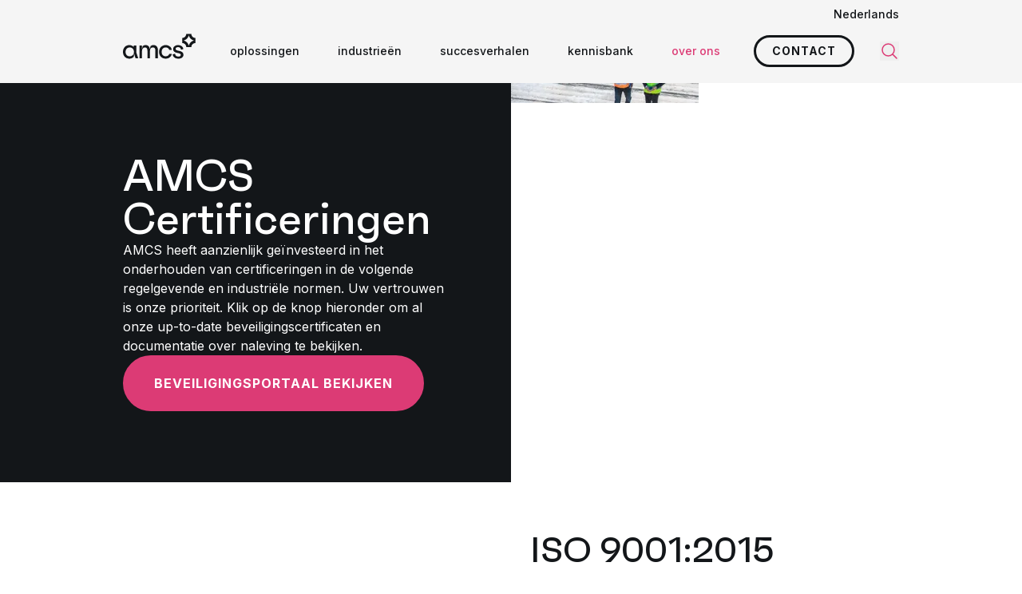

--- FILE ---
content_type: text/html; charset=utf-8
request_url: https://www.amcsgroup.com/nl/over-amcs/certificeringen/
body_size: 12043
content:
<!DOCTYPE html><html lang="nl"><head><meta charset="utf-8"><meta name="viewport" content="width=device-width, initial-scale=1, viewport-fit=cover"><title>Certificeringen | AMCS Groep</title><meta name="description" content="AMCS heeft aanzienlijk geïnvesteerd in het onderhouden van certificeringen in de volgende regelgevende en industriële normen. Uw vertrouwen is onze prioriteit. Klik op de knop hieronder om al onze up-to-date beveiligingscertificaten en documentatie over naleving te bekijken.

"><meta name="robots" content="index, follow"><link rel="canonical" href="https://www.amcsgroup.com/nl/over-amcs/certificeringen/"><meta property="og:title" content="Certificeringen"><meta property="og:description" content=""><meta property="og:type" content="website"><meta property="og:url" content="https://www.amcsgroup.com/nl/over-amcs/certificeringen/"><meta name="twitter:site" value="@amcsgroup1"><meta name="twitter:card" content="summary"><meta name="twitter:title" content="Certificeringen"><meta name="twitter:description" content=""><meta property="og:image" content="https://www.amcsgroup.com/media/illhzkha/62_certifications_1920x1000.png?width=1200&amp;height=627&amp;quality=80&amp;v=1db77f1c1c1f860&amp;rxy=0.5,0.5"><meta property="og:image:height" content="1200"><meta property="og:image:width" content="627"><meta name="twitter:image" content="https://www.amcsgroup.com/media/illhzkha/62_certifications_1920x1000.png?width=300&amp;height=157&amp;quality=80&amp;v=1db77f1c1c1f860&amp;rxy=0.5,0.5"><script type="application/ld+json">{"@context":"https://schema.org","@type":"WebSite","url":"https://www.amcsgroup.com","name":"AMCS Groep"}</script><script type="application/ld+json">{"@context":"https://schema.org","@type":"Organization","name":"AMCS","legalName":"AMCS","url":"https://www.amcsgroup.com","@id":"https://www.amcsgroup.com/#amcs","logo":"https://www.amcsgroup.com/static/assets/img/amcs-logo.svg","address":{"@type":"PostalAddress","streetAddress":"Pharos building, Mercuriusplein 1 ","postalCode":"2132 HA Hoofddorp","addressCountry":"Nederland"},"contactPoint":[{"@type":"ContactPoint","telephone":"+44 207 099 6126","email":"info@amcsgroup.com","contactType":"AMCS UK","areaServed":"Verenigd Koninkrijk"},{"@type":"ContactPoint","telephone":"+63 917 636 5890","email":"cebu_admin_team@amcsgroup.com","contactType":"AMCS Australië Filipijnen","areaServed":"Filipijnen"},{"@type":"ContactPoint","telephone":"+61 2 9499 6222","email":"infoau@amcsgroup.com","contactType":"AMCS Australië Melbourne","areaServed":"Australië"},{"@type":"ContactPoint","telephone":"1 800 962 9264","email":"info.na@amcsgroup.com","contactType":"AMCS Amerika Ohio","areaServed":"VS"},{"@type":"ContactPoint","telephone":"1-800-962-9264","email":"info.na@amcsgroup.com","contactType":"AMCS Canada","areaServed":"Canada"},{"@type":"ContactPoint","telephone":"+49 89 32 71 54 0","email":"infode@amcsgroup.com","contactType":"AMCS Duitsland","areaServed":"Duitsland"},{"@type":"ContactPoint","telephone":"1 800 962 9264","email":"info.na@amcsgroup.com","contactType":"AMCS Amerika Boston","areaServed":"Verenigde Staten"},{"@type":"ContactPoint","telephone":"1 800 962 9264","email":"info.na@amcsgroup.com","contactType":"AMCS Noord- en Zuid-Amerika Jacksonville","areaServed":"Verenigde Staten van Amerika"},{"@type":"ContactPoint","telephone":"+61 2 9499 6222","email":"infoau@amcsgroup.com","contactType":"AMCS Nederland","areaServed":"Australië"},{"@type":"ContactPoint","telephone":"+46 (0)10 155 08 00","email":"infose@amcsgroup.com","contactType":"AMCS Zweden","areaServed":"Zweden"},{"@type":"ContactPoint","telephone":"+45 8888 8787","email":"infodk@amcsgroup.com","contactType":"AMCS Denemarken","areaServed":"Denemarken"},{"@type":"ContactPoint","telephone":"+353 (0)61 390 600","email":"infoie@amcsgroup.com","contactType":"AMCS Hoofdkantoor","areaServed":"Ierland"},{"@type":"ContactPoint","telephone":"+31 20 600 5151","email":"infonl@amcsgroup.com","contactType":"AMCS NEDERLAND (2)","areaServed":"Nederland"}],"sameAs":["https://www.linkedin.com/company/amcs-group","https://www.youtube.com/channel/UCMepq60A3aOV_lGwCCndLRA/videos","https://www.x.com/amcsgroup1","https://www.instagram.com/amcs_global/","https://www.facebook.com/AMCS.Group"]}</script><script type="application/ld+json">{"@context":"https://schema.org","@type":"BreadcrumbList","itemListElement":[{"@type":"ListItem","position":1,"name":"Home","item":"https://www.amcsgroup.com/nl/"},{"@type":"ListItem","position":2,"name":"Over AMCS","item":"https://www.amcsgroup.com/nl/over-amcs/"},{"@type":"ListItem","position":3,"name":"Certificeringen","item":"https://www.amcsgroup.com/nl/over-amcs/certificeringen/"}]}</script><link rel='dns-prefetch' href='//gstatic.com'><link rel='dns-prefetch' href='//fonts.gstatic.com'><link rel='dns-prefetch' href='//static.doubleclick.net'><link rel='dns-prefetch' href='//googleads.g.doubleclick.net'><link rel='dns-prefetch' href='//go.amcsgroup.com'><link rel='dns-prefetch' href='//pi.pardot.com'><link rel='dns-prefetch' href='//cdn.pardot.com'><link rel='preconnect' href='https://www.googletagmanager.com'><link rel="icon" type="image/png" href="/favicon-96x96.png" sizes="96x96"><link rel="icon" type="image/svg+xml" href="/favicon.svg"><link rel="shortcut icon" href="/favicon.ico"><link rel="apple-touch-icon" sizes="180x180" href="/apple-touch-icon.png"><script>window.addEventListener("beforeinstallprompt",(event)=>{event.preventDefault()})</script><link rel="preconnect" href="https://fonts.googleapis.com" crossorigin><link rel="preconnect" href="https://fonts.gstatic.com" crossorigin><link rel="preload" as="font" href="/static/assets/fonts/faktum-bold-webfont.woff2?v=2" type="font/woff2" crossorigin="anonymous"><link rel="preload" as="font" href="/static/assets/fonts/faktum-medium-webfont.woff2?v=2" type="font/woff2" crossorigin="anonymous"><link rel="stylesheet" href="https://fonts.googleapis.com/css2?family=Inter:wght@400;500;700&amp;display=swap"><script src="/static/js/main.js?639038053576540803" type="module"></script><link rel="stylesheet" href="/static/css/main.css?639038053576540803"><link rel="alternate" href="https://www.amcsgroup.com/about-amcs/certifications/" hreflang="en"><link rel="alternate" href="https://www.amcsgroup.com/nl/over-amcs/certificeringen/" hreflang="nl"><link rel="alternate" href="https://www.amcsgroup.com/de/ueber-amcs/zertifizierungen/" hreflang="de"><link rel="alternate" href="https://www.amcsgroup.com/es/acerca-de-la-amcs/certificaciones/" hreflang="es"><link rel="alternate" href="https://www.amcsgroup.com/fr/a-propos-de-lamcs/certifications/" hreflang="fr"><link rel="alternate" href="https://www.amcsgroup.com/uk/about-amcs/certifications/" hreflang="en-gb"><link rel="alternate" href="https://www.amcsgroup.com/about-amcs/certifications/" hreflang="x-default"><script type="text/javascript">piAId='678963';piCId='106313';</script><script data-cookieconsent="marketing" type="text/plain" src="https://pi.pardot.com/pd.js"></script><script type="application/x-searchine+json">
    {"title":"Certificeringen | AMCS Groep","robots":"index, follow","thumbnail":"https://www.amcsgroup.com/media/illhzkha/62_certifications_1920x1000.png?width=200&height=200&quality=80&v=1db77f1c1c1f860&rxy=0.5,0.5","customFields":{"PageType-NL":"Informatie","Culture":"nl"}}
</script><script>var url="/umbraco/umarketingsuite/pagedata/ping",pageviewId="0cfd2656a50d4b16bb53ceac8105e8ca";if("function"==typeof navigator.sendBeacon&&"function"==typeof Blob){var e=new Blob([pageviewId],{type:"text/plain"});navigator.sendBeacon(url,e)}else{var a=new XMLHttpRequest;a.open("POST",url,!1),a.setRequestHeader("Content-Type","text/plain"),a.send(pageviewId)}</script></head><body class="template-DefaultPage"><div class="bg-grey-50 relative -mb-3 z-80"><div x-data="togglePanel()" class="container"><div class="relative py-2 flex justify-end"><div x-on:click.outside="activeToggle = ''" x-on:scroll.window="activeToggle = ''" class="font-medium"><div x-bind="toggle" class="text-sm cursor-pointer">Nederlands</div><ul x-bind="panel" x-cloak class="absolute top-full right-0 bg-grey-100 z-50 px-12 py-6 space-y-1 w-60 m-0"><li><a class="text-sm transition-colors hover:text-primary-default" lang="en" href="https://www.amcsgroup.com/about-amcs/certifications/"> English </a></li><li><a class="text-sm transition-colors hover:text-primary-default" lang="de" href="https://www.amcsgroup.com/de/ueber-amcs/zertifizierungen/"> Deutsch </a></li><li><a class="text-sm transition-colors hover:text-primary-default" lang="es" href="https://www.amcsgroup.com/es/acerca-de-la-amcs/certificaciones/"> Espa&#xF1;ol </a></li><li><a class="text-sm transition-colors hover:text-primary-default" lang="fr" href="https://www.amcsgroup.com/fr/a-propos-de-lamcs/certifications/"> Fran&#xE7;ais </a></li><li><a class="text-sm transition-colors hover:text-primary-default" lang="en-GB" href="https://www.amcsgroup.com/uk/about-amcs/certifications/"> English (United Kingdom) </a></li></ul></div></div></div></div><div id="navigation" x-data="navigation()" x-bind="navigation" class="sticky inset-x-0 top-0 z-70 bg-grey-50 full-nav" :class="{'!z-critical': openHamburger }"><nav class="container relative"><div x-bind="container" class="flex items-center w-full h-16 full-nav:h-20"><a x-bind="logo" class="shrink-0 full-nav:-mt-3 pr-4" href="/"> <img alt="AMCS" class="h-8" src="/static/assets/img/amcs-logo.svg" width="91" height="32"> </a><div class="flex h-full w-full"><div class="flex flex-col bg-grey-50 absolute inset-0 z-20 w-full invisible overflow-y-scroll overflow-x-hidden full-nav:hidden" :class="{'!visible': isLoaded &amp;&amp; (!showHamburger || openHamburger), '!fixed' : isLoaded}"><div class="container h-16 sticky top-0 bg-grey-50 z-10 shrink-0"><div class="flex justify-between items-center w-full h-full gap-2"><a href="/"> <img alt="AMCS" class="h-8" src="/static/assets/img/amcs-logo.svg" width="91" height="32"> </a> <button x-bind="toggle" type="button"> <span class="sr-only">Sluit paneel</span> <svg class="icon-lg"><use href="/static/assets/icons/icons.svg?639038053576540803#close"></use></svg> </button></div></div><div class="container py-10 shrink-0"><ul class="m-0 space-y-6"><li><a href="/nl/"> <span class="text-xl font-medium">home</span> </a></li><li x-data="{ id: $id('menuitem0-1') }" x-bind="menuItemParent" class="relative"><div class="flex items-center gap-2 cursor-pointer"><span class="text-xl" :class="isActive(id) ? 'font-bold' : 'font-medium'">oplossingen</span> <svg class="icon-sm transition-transform" :class="{'rotate-180': isActive(id)}"><use href="/static/assets/icons/icons.svg?639038053576540803#chevron-down"></use></svg></div><div class="mt-4 mb-8" x-show="isActive(id)"><ul class="space-y-4 mb-0 ml-4"><li><a href="/nl/oplossingen/amcs-platform/">AMCS Platform</a></li><li><a href="/nl/oplossingen/software-voor-transport/">Software voor transport</a></li><li><a href="/nl/oplossingen/fleet-maintenance/">Fleet maintenance</a></li><li><a href="/nl/oplossingen/ehs-software/">EHS-software</a></li><li><a href="/nl/oplossingen/esg-beheer/">ESG-beheer</a></li><li><a href="/nl/oplossingen/">alle oplossingen</a></li></ul></div></li><li x-data="{ id: $id('menuitem0-2') }" x-bind="menuItemParent" class="relative"><div class="flex items-center gap-2 cursor-pointer"><span class="text-xl" :class="isActive(id) ? 'font-bold' : 'font-medium'">sectoren</span> <svg class="icon-sm transition-transform" :class="{'rotate-180': isActive(id)}"><use href="/static/assets/icons/icons.svg?639038053576540803#chevron-down"></use></svg></div><div class="mt-4 mb-8" x-show="isActive(id)"><ul class="space-y-4 mb-0 ml-4"><li><a href="/nl/industrie/afvalbeheer/">afvalbeheer</a></li><li><a href="/nl/industrie/recycling/">recycling</a></li><li><a href="/nl/oplossingen/software-voor-transport/">transport</a></li><li><a href="/nl/industrie/chemicalien/">chemicali&#xEB;n</a></li><li><a href="/nl/industrie/productie/">productie</a></li><li><a href="/nl/industrie/nutsbedrijven/">Nutsbedrijven</a></li><li><a href="/nl/industrie/software-voor-de-auto-industrie/">auto-industrie</a></li><li><a href="/nl/industrie/softwareoplossingen-voor-de-elektronica-industrie/">elektronica</a></li><li><a href="/nl/industrie/software-voor-de-gezondheidszorg/">gezondheidszorg</a></li><li><a href="/nl/industrie/oplossingen-voor-de-dienstverlenende-sector/">services</a></li><li><a href="/nl/industrie/software-voor-de-consumptiegoederenindustrie/">consumentengoederen</a></li><li><a href="/nl/industrie/andere-industrieen/">andere industrie&#xEB;n</a></li></ul></div></li><li><a href="/nl/succesverhalen/"> <span class="text-xl font-medium">success stories</span> </a></li><li><a href="/nl/neem-contact-op-met-amcs/"> <span class="text-xl font-medium">contact</span> </a></li><li><a href="/nl/carriere/"> <span class="text-xl font-medium">carri&#xE8;re</span> </a></li><li><a href="/nl/kennisbank/"> <span class="text-xl font-medium">kennisbank</span> </a></li><li><a class="text-primary-default" href="/nl/over-amcs/"> <span class="text-xl font-medium">over AMCS</span> </a></li><li><a href="/nl/ondersteuning/"> <span class="text-xl font-medium">ondersteuning</span> </a></li></ul><div class="space-y-4 mt-12"><a class="button button--primary" href="/nl/neem-contact-op-met-amcs/" target="_self" data-track-action="Clicked CTA" data-track-event="click" data-track-label="Neem contact op met" data-track-category="Contact" data-track-value="0">Neem contact met ons op</a> <a class="button button--primary" href="/nl/oplossingsbrochures-whitepapers/" target="_self" data-track-action="Clicked CTA" data-track-event="click" data-track-label="Link naar brochures" data-track-category="Redirect" data-track-value="0">Brochures</a></div></div><div class="container mt-auto pb-16 shrink-0"><ul class="flex flex-wrap items-center gap-3 m-0"><li><a class="bg-primary-default hover:bg-primary-50 transition-colors rounded-full w-8 h-8 flex items-center justify-center" title="LinkedIn" target="_blank" rel="noopener noreferrer" href="https://www.linkedin.com/company/amcs-group"> <svg class="icon-xs text-white"><use href="/static/assets/icons/icons.svg?639038053576540803#LinkedIn"></use></svg> </a></li><li><a class="bg-primary-default hover:bg-primary-50 transition-colors rounded-full w-8 h-8 flex items-center justify-center" title="Facebook" target="_blank" rel="noopener noreferrer" href="https://www.facebook.com/AMCS.Group"> <svg class="icon-xs text-white"><use href="/static/assets/icons/icons.svg?639038053576540803#Facebook"></use></svg> </a></li><li><a class="bg-primary-default hover:bg-primary-50 transition-colors rounded-full w-8 h-8 flex items-center justify-center" title="X" target="_blank" rel="noopener noreferrer" href="https://www.x.com/amcsgroup1"> <svg class="icon-xs text-white"><use href="/static/assets/icons/icons.svg?639038053576540803#X"></use></svg> </a></li><li><a class="bg-primary-default hover:bg-primary-50 transition-colors rounded-full w-8 h-8 flex items-center justify-center" title="YouTube" target="_blank" rel="noopener noreferrer" href="https://www.youtube.com/channel/UCMepq60A3aOV_lGwCCndLRA/videos"> <svg class="icon-xs text-white"><use href="/static/assets/icons/icons.svg?639038053576540803#YouTube"></use></svg> </a></li><li><a class="bg-primary-default hover:bg-primary-50 transition-colors rounded-full w-8 h-8 flex items-center justify-center" title="Instagram" target="_blank" rel="noopener noreferrer" href="https://www.instagram.com/amcs_global"> <svg class="icon-xs text-white"><use href="/static/assets/icons/icons.svg?639038053576540803#Instagram"></use></svg> </a></li></ul></div></div><script type="application/ld+json">{"@context":"https://schema.org","@type":"SiteNavigationElement","hasPart":[{"@type":"SiteNavigationElement","name":"Left column","hasPart":[{"@type":"SiteNavigationElement","name":"home","url":"/nl/"},{"@type":"SiteNavigationElement","name":"oplossingen","url":"/nl/oplossingen/","hasPart":[{"@type":"SiteNavigationElement","name":"AMCS Platform","url":"/nl/oplossingen/amcs-platform/"},{"@type":"SiteNavigationElement","name":"Software voor transport","url":"/nl/oplossingen/software-voor-transport/"},{"@type":"SiteNavigationElement","name":"Fleet maintenance","url":"/nl/oplossingen/fleet-maintenance/"},{"@type":"SiteNavigationElement","name":"EHS-software","url":"/nl/oplossingen/ehs-software/"},{"@type":"SiteNavigationElement","name":"ESG-beheer","url":"/nl/oplossingen/esg-beheer/"},{"@type":"SiteNavigationElement","name":"alle oplossingen","url":"/nl/oplossingen/"}]},{"@type":"SiteNavigationElement","name":"sectoren","url":"/nl/industrie/","hasPart":[{"@type":"SiteNavigationElement","name":"afvalbeheer","url":"/nl/industrie/afvalbeheer/"},{"@type":"SiteNavigationElement","name":"recycling","url":"/nl/industrie/recycling/"},{"@type":"SiteNavigationElement","name":"transport","url":"/nl/oplossingen/software-voor-transport/"},{"@type":"SiteNavigationElement","name":"chemicaliën","url":"/nl/industrie/chemicalien/"},{"@type":"SiteNavigationElement","name":"productie","url":"/nl/industrie/productie/"},{"@type":"SiteNavigationElement","name":"Nutsbedrijven","url":"/nl/industrie/nutsbedrijven/"},{"@type":"SiteNavigationElement","name":"auto-industrie","url":"/nl/industrie/software-voor-de-auto-industrie/"},{"@type":"SiteNavigationElement","name":"elektronica","url":"/nl/industrie/softwareoplossingen-voor-de-elektronica-industrie/"},{"@type":"SiteNavigationElement","name":"gezondheidszorg","url":"/nl/industrie/software-voor-de-gezondheidszorg/"},{"@type":"SiteNavigationElement","name":"services","url":"/nl/industrie/oplossingen-voor-de-dienstverlenende-sector/"},{"@type":"SiteNavigationElement","name":"consumentengoederen","url":"/nl/industrie/software-voor-de-consumptiegoederenindustrie/"},{"@type":"SiteNavigationElement","name":"andere industrieën","url":"/nl/industrie/andere-industrieen/"}]},{"@type":"SiteNavigationElement","name":"success stories","url":"/nl/succesverhalen/"},{"@type":"SiteNavigationElement","name":"contact","url":"/nl/neem-contact-op-met-amcs/"}]},{"@type":"SiteNavigationElement","name":"Right column","hasPart":[{"@type":"SiteNavigationElement","name":"carrière","url":"/nl/carriere/"},{"@type":"SiteNavigationElement","name":"kennisbank","url":"/nl/kennisbank/"},{"@type":"SiteNavigationElement","name":"over AMCS","url":"/nl/over-amcs/"},{"@type":"SiteNavigationElement","name":"ondersteuning","url":"/nl/ondersteuning/"}]}]}</script><ul class="hidden full-nav:flex h-full m-0 ml-auto invisible" :class="{'!visible': isLoaded}"><li x-data="{ id: $id('menuitem') }" x-bind="menuItem" class="h-full relative"><div x-bind="menuItemParent" class="h-full"><div class="flex items-center gap-1 h-full whitespace-nowrap transition-colors" :class="{'text-primary-default': isActive(id)}"><a class="relative px-6 py-2 font-medium text-sm" href="/nl/oplossingen/" target=""> oplossingen <svg class="absolute top-full inset-x-0 -mt-2 mx-auto icon-base text-primary-default rotate-90 pointer-events-none" x-show="isActive(id)"><use href="/static/assets/icons/icons.svg?639038053576540803#amcs-arrow-right"></use></svg> </a></div><ul x-data="togglePanel({ onHover: true })" class="absolute top-full left-2/4 -translate-x-1/2 bg-grey-100 py-9 z-50 min-w-[292px] m-0" x-show="isActive(id)"><li x-data="{id:$id('accordion')}" x-bind="toggle" class="px-9"><div class="rounded transition-colors" :class="{ 'bg-grey-200 font-bold' : activeToggle==id }"><a class="flex items-center justify-between gap-2 p-2 w-full text-sm" href="/nl/oplossingen/grondstoffen-plus-recycling/" target=""> Grondstoffen &#x2B; Recycling <svg class="icon-xs text-primary-default"><use href="/static/assets/icons/icons.svg?639038053576540803#amcs-arrow-right"></use></svg> </a></div><div x-bind="panel" x-cloak class="absolute left-full inset-y-0 bg-grey-200 z-50 min-w-[292px]"><ul class="bg-grey-200 p-9 m-0"><li><a class="block text-sm p-2 transition-colors hover:text-primary-default" href="/nl/oplossingen/amcs-platform/">AMCS Platform</a></li><li><a class="block text-sm p-2 transition-colors hover:text-primary-default" href="/nl/oplossingen/amcs-vision-ai/">AMCS Vision AI</a></li><li><a class="block text-sm p-2 transition-colors hover:text-primary-default" href="/nl/oplossingen/software-voor-transport/">Software voor transport</a></li><li><a class="block text-sm p-2 transition-colors hover:text-primary-default" href="/nl/oplossingen/amcs-betalen/">AMCS Betalen</a></li><li><a class="block text-sm p-2 transition-colors hover:text-primary-default" href="/nl/oplossingen/software-voor-metaalrecycling/">Software voor metaalrecycling</a></li><li><a class="block text-sm p-2 transition-colors hover:text-primary-default" href="/nl/oplossingen/amcs-platform-voor-gemeenten/">AMCS Platform voor gemeenten</a></li></ul></div></li><li x-data="{id:$id('accordion')}" x-bind="toggle" class="px-9"><div class="rounded transition-colors" :class="{ 'bg-grey-200 font-bold' : activeToggle==id }"><a class="flex items-center justify-between gap-2 p-2 w-full text-sm" href="/nl/oplossingen/transport-plus-logistiek/" target=""> Transport &#x2B; Logistiek <svg class="icon-xs text-primary-default"><use href="/static/assets/icons/icons.svg?639038053576540803#amcs-arrow-right"></use></svg> </a></div><div x-bind="panel" x-cloak class="absolute left-full inset-y-0 bg-grey-200 z-50 min-w-[292px]"><ul class="bg-grey-200 p-9 m-0"><li><a class="block text-sm p-2 transition-colors hover:text-primary-default" href="/nl/oplossingen/software-voor-transport/">Software voor transport</a></li><li><a class="block text-sm p-2 transition-colors hover:text-primary-default" href="/nl/oplossingen/fleet-maintenance/">Fleet maintenance</a></li><li><a class="block text-sm p-2 transition-colors hover:text-primary-default" href="/nl/oplossingen/routeplanner/">Routeplanner</a></li><li><a class="block text-sm p-2 transition-colors hover:text-primary-default" href="/nl/oplossingen/telematica/">Telematica</a></li><li><a class="block text-sm p-2 transition-colors hover:text-primary-default" href="/nl/oplossingen/fixed-asset-maintenance/">Fixed asset maintenance</a></li><li><a class="block text-sm p-2 transition-colors hover:text-primary-default" href="/nl/oplossingen/fleet-dispatch/">Fleet dispatch</a></li></ul></div></li><li x-data="{id:$id('accordion')}" x-bind="toggle" class="px-9"><div class="rounded transition-colors" :class="{ 'bg-grey-200 font-bold' : activeToggle==id }"><a class="flex items-center justify-between gap-2 p-2 w-full text-sm" href="/nl/oplossingen/veiligheid-ehs-plus-duurzaamheid-esg/" target=""> Veiligheid (EHS) &#x2B; Duurzaamheid (ESG) <svg class="icon-xs text-primary-default"><use href="/static/assets/icons/icons.svg?639038053576540803#amcs-arrow-right"></use></svg> </a></div><div x-bind="panel" x-cloak class="absolute left-full inset-y-0 bg-grey-200 z-50 min-w-[292px]"><ul class="bg-grey-200 p-9 m-0"><li><a class="block text-sm p-2 transition-colors hover:text-primary-default" href="/nl/oplossingen/ehs-software/">EHS-software</a></li><li><a class="block text-sm p-2 transition-colors hover:text-primary-default" href="/nl/oplossingen/esg-beheer/">ESG-beheer</a></li></ul></div></li></ul></div></li><li x-data="{ id: $id('menuitem') }" x-bind="menuItem" class="h-full relative"><div x-bind="menuItemParent" class="h-full"><div class="flex items-center gap-1 h-full whitespace-nowrap transition-colors" :class="{'text-primary-default': isActive(id)}"><a class="relative px-6 py-2 font-medium text-sm" href="/nl/industrie/" target=""> industrie&#xEB;n <svg class="absolute top-full inset-x-0 -mt-2 mx-auto icon-base text-primary-default rotate-90 pointer-events-none" x-show="isActive(id)"><use href="/static/assets/icons/icons.svg?639038053576540803#amcs-arrow-right"></use></svg> </a></div><ul x-data="togglePanel({ onHover: true })" class="absolute top-full left-2/4 -translate-x-1/2 bg-grey-100 py-9 z-50 min-w-[292px] m-0" x-show="isActive(id)"><li x-data="{id:$id('accordion')}" x-bind="toggle" class="px-9"><div class="rounded transition-colors" :class="{ 'bg-grey-200 font-bold' : activeToggle==id }"><a class="flex items-center justify-between gap-2 p-2 w-full text-sm" href="/nl/industrie/afvalbeheer/" target=""> afvalverwerking <svg class="icon-xs text-primary-default"><use href="/static/assets/icons/icons.svg?639038053576540803#amcs-arrow-right"></use></svg> </a></div><div x-bind="panel" x-cloak class="absolute left-full inset-y-0 bg-grey-200 z-50 min-w-[292px]"><ul class="bg-grey-200 p-9 m-0"><li><a class="block text-sm p-2 transition-colors hover:text-primary-default" href="/nl/industrie/commercieel-en-industrieel/">commercieel &amp; industrieel</a></li><li><a class="block text-sm p-2 transition-colors hover:text-primary-default" href="/nl/industrie/gemeentelijk-afval/">publieke dienstverlening</a></li><li><a class="block text-sm p-2 transition-colors hover:text-primary-default" href="/nl/industrie/bouw-en-sloop/">bouw en sloop</a></li></ul></div></li><li x-data="{id:$id('accordion')}" x-bind="toggle" class="px-9"><div class="rounded transition-colors" :class="{ 'bg-grey-200 font-bold' : activeToggle==id }"><a class="flex items-center justify-between gap-2 p-2 w-full text-sm" href="/nl/industrie/recycling/" target=""> recycle <svg class="icon-xs text-primary-default"><use href="/static/assets/icons/icons.svg?639038053576540803#amcs-arrow-right"></use></svg> </a></div><div x-bind="panel" x-cloak class="absolute left-full inset-y-0 bg-grey-200 z-50 min-w-[292px]"><ul class="bg-grey-200 p-9 m-0"><li><a class="block text-sm p-2 transition-colors hover:text-primary-default" href="/nl/industrie/metaalrecycling/">metaalrecycling</a></li><li><a class="block text-sm p-2 transition-colors hover:text-primary-default" href="/nl/industrie/recycling-van-plastic/">recycling van plastic</a></li><li><a class="block text-sm p-2 transition-colors hover:text-primary-default" href="/nl/industrie/papierrecycling/">papier recycling</a></li></ul></div></li><li x-data="{id:$id('accordion')}" x-bind="toggle" class="px-9"><div class="rounded transition-colors" :class="{ 'bg-grey-200 font-bold' : activeToggle==id }"><a class="flex items-center justify-between gap-2 p-2 w-full text-sm" href="/nl/oplossingen/software-voor-transport/" target=""> transport <svg class="icon-xs text-primary-default"><use href="/static/assets/icons/icons.svg?639038053576540803#amcs-arrow-right"></use></svg> </a></div><div x-bind="panel" x-cloak class="absolute left-full inset-y-0 bg-grey-200 z-50 min-w-[292px]"><ul class="bg-grey-200 p-9 m-0"><li><a class="block text-sm p-2 transition-colors hover:text-primary-default" href="/nl/industrie/landbouw/">landbouw</a></li><li><a class="block text-sm p-2 transition-colors hover:text-primary-default" href="/nl/industrie/bouwmaterialen/">bouwmaterialen</a></li><li><a class="block text-sm p-2 transition-colors hover:text-primary-default" href="/nl/industrie/eten-en-drinken/">eten en drinken</a></li><li><a class="block text-sm p-2 transition-colors hover:text-primary-default" href="/nl/industrie/brandstof-distributie/">brandstof distributie</a></li><li><a class="block text-sm p-2 transition-colors hover:text-primary-default" href="/nl/industrie/overheid/">overheid</a></li><li><a class="block text-sm p-2 transition-colors hover:text-primary-default" href="/nl/industrie/laatste-mijl/">laatste mijl</a></li><li><a class="block text-sm p-2 transition-colors hover:text-primary-default" href="/nl/industrie/personenvervoer/">personen vervoer</a></li><li><a class="block text-sm p-2 transition-colors hover:text-primary-default" href="/nl/industrie/trucking-intermodaal/">trucking &amp; intermodaal</a></li><li><a class="block text-sm p-2 transition-colors hover:text-primary-default" href="/nl/industrie/vervoer-van-afval-en-recycling/">vervoer van afval en recycling</a></li><li><a class="block text-sm p-2 transition-colors hover:text-primary-default" href="/nl/industrie/andere-transportindustrieen/">andere transportindustrie&#xEB;n</a></li></ul></div></li><li class="px-9"><div class="rounded transition-colors" :class="{ 'bg-grey-200 font-bold' : activeToggle==id }"><a class="flex items-center justify-between gap-2 p-2 w-full text-sm transition-colors hover:text-primary-default" href="/nl/industrie/software-voor-de-auto-industrie/" target=""> auto-industrie </a></div></li><li class="px-9"><div class="rounded transition-colors" :class="{ 'bg-grey-200 font-bold' : activeToggle==id }"><a class="flex items-center justify-between gap-2 p-2 w-full text-sm transition-colors hover:text-primary-default" href="/nl/industrie/chemicalien/" target=""> chemicali&#xEB;n </a></div></li><li class="px-9"><div class="rounded transition-colors" :class="{ 'bg-grey-200 font-bold' : activeToggle==id }"><a class="flex items-center justify-between gap-2 p-2 w-full text-sm transition-colors hover:text-primary-default" href="/nl/industrie/software-voor-de-consumptiegoederenindustrie/" target=""> consumentengoederen </a></div></li><li class="px-9"><div class="rounded transition-colors" :class="{ 'bg-grey-200 font-bold' : activeToggle==id }"><a class="flex items-center justify-between gap-2 p-2 w-full text-sm transition-colors hover:text-primary-default" href="/nl/industrie/softwareoplossingen-voor-de-elektronica-industrie/" target=""> elektronica </a></div></li><li class="px-9"><div class="rounded transition-colors" :class="{ 'bg-grey-200 font-bold' : activeToggle==id }"><a class="flex items-center justify-between gap-2 p-2 w-full text-sm transition-colors hover:text-primary-default" href="/nl/industrie/software-voor-de-gezondheidszorg/" target=""> gezondheidszorg </a></div></li><li class="px-9"><div class="rounded transition-colors" :class="{ 'bg-grey-200 font-bold' : activeToggle==id }"><a class="flex items-center justify-between gap-2 p-2 w-full text-sm transition-colors hover:text-primary-default" href="/nl/industrie/productie/" target=""> productie </a></div></li><li class="px-9"><div class="rounded transition-colors" :class="{ 'bg-grey-200 font-bold' : activeToggle==id }"><a class="flex items-center justify-between gap-2 p-2 w-full text-sm transition-colors hover:text-primary-default" href="/nl/industrie/nutsbedrijven/" target=""> nutsbedrijven </a></div></li><li class="px-9"><div class="rounded transition-colors" :class="{ 'bg-grey-200 font-bold' : activeToggle==id }"><a class="flex items-center justify-between gap-2 p-2 w-full text-sm transition-colors hover:text-primary-default" href="/nl/industrie/oplossingen-voor-de-dienstverlenende-sector/" target=""> services </a></div></li><li class="px-9"><div class="rounded transition-colors" :class="{ 'bg-grey-200 font-bold' : activeToggle==id }"><a class="flex items-center justify-between gap-2 p-2 w-full text-sm transition-colors hover:text-primary-default" href="/nl/industrie/andere-industrieen/" target=""> andere industrie&#xEB;n </a></div></li></ul></div></li><li x-bind="menuItem" class="flex items-center transition-colors hover:text-primary-default"><a class="px-6 py-2 whitespace-nowrap font-medium text-sm" href="/nl/succesverhalen/">succesverhalen</a></li><li x-data="{ id: $id('menuitem') }" x-bind="menuItem" class="h-full relative"><div x-bind="menuItemParent" class="h-full"><div class="flex items-center gap-1 h-full whitespace-nowrap transition-colors" :class="{'text-primary-default': isActive(id)}"><a class="relative px-6 py-2 font-medium text-sm" href="/nl/kennisbank/" target=""> kennisbank <svg class="absolute top-full inset-x-0 -mt-2 mx-auto icon-base text-primary-default rotate-90 pointer-events-none" x-show="isActive(id)"><use href="/static/assets/icons/icons.svg?639038053576540803#amcs-arrow-right"></use></svg> </a></div><ul x-data="togglePanel({ onHover: true })" class="absolute top-full left-2/4 -translate-x-1/2 bg-grey-100 py-9 z-50 min-w-[292px] m-0" x-show="isActive(id)"><li class="px-9"><div class="rounded transition-colors" :class="{ 'bg-grey-200 font-bold' : activeToggle==id }"><a class="flex items-center justify-between gap-2 p-2 w-full text-sm transition-colors hover:text-primary-default" href="/nl/kennisbank/" target=""> alle documenten </a></div></li><li class="px-9"><div class="rounded transition-colors" :class="{ 'bg-grey-200 font-bold' : activeToggle==id }"><a class="flex items-center justify-between gap-2 p-2 w-full text-sm transition-colors hover:text-primary-default" href="/nl/kennisbank/blogs/" target=""> blogs </a></div></li><li class="px-9"><div class="rounded transition-colors" :class="{ 'bg-grey-200 font-bold' : activeToggle==id }"><a class="flex items-center justify-between gap-2 p-2 w-full text-sm transition-colors hover:text-primary-default" href="/nl/kennisbank/brochures/" target=""> brochures </a></div></li><li class="px-9"><div class="rounded transition-colors" :class="{ 'bg-grey-200 font-bold' : activeToggle==id }"><a class="flex items-center justify-between gap-2 p-2 w-full text-sm transition-colors hover:text-primary-default" href="/nl/kennisbank/ebooks/" target=""> ebooks </a></div></li><li class="px-9"><div class="rounded transition-colors" :class="{ 'bg-grey-200 font-bold' : activeToggle==id }"><a class="flex items-center justify-between gap-2 p-2 w-full text-sm transition-colors hover:text-primary-default" href="/nl/kennisbank/evenementen/" target=""> events </a></div></li><li class="px-9"><div class="rounded transition-colors" :class="{ 'bg-grey-200 font-bold' : activeToggle==id }"><a class="flex items-center justify-between gap-2 p-2 w-full text-sm transition-colors hover:text-primary-default" href="/nl/kennisbank/persberichten/" target=""> press releases </a></div></li><li class="px-9"><div class="rounded transition-colors" :class="{ 'bg-grey-200 font-bold' : activeToggle==id }"><a class="flex items-center justify-between gap-2 p-2 w-full text-sm transition-colors hover:text-primary-default" href="/nl/kennisbank/webinars/" target=""> webinars </a></div></li></ul></div></li><li x-data="{ id: $id('menuitem') }" x-bind="menuItem" class="h-full relative"><div x-bind="menuItemParent" class="h-full"><div class="flex items-center gap-1 h-full whitespace-nowrap transition-colors" :class="{'text-primary-default': isActive(id)}"><a class="relative px-6 py-2 font-medium text-sm text-primary-default" href="/nl/over-amcs/" target=""> over ons <svg class="absolute top-full inset-x-0 -mt-2 mx-auto icon-base text-primary-default rotate-90 pointer-events-none" x-show="isActive(id)"><use href="/static/assets/icons/icons.svg?639038053576540803#amcs-arrow-right"></use></svg> </a></div><ul x-data="togglePanel({ onHover: true })" class="absolute top-full left-2/4 -translate-x-1/2 bg-grey-100 py-9 z-50 min-w-[292px] m-0" x-show="isActive(id)"><li class="px-9"><div class="rounded transition-colors" :class="{ 'bg-grey-200 font-bold' : activeToggle==id }"><a class="flex items-center justify-between gap-2 p-2 w-full text-sm transition-colors hover:text-primary-default text-primary-default" href="/nl/over-amcs/" target=""> over AMCS </a></div></li><li class="px-9"><div class="rounded transition-colors" :class="{ 'bg-grey-200 font-bold' : activeToggle==id }"><a class="flex items-center justify-between gap-2 p-2 w-full text-sm transition-colors hover:text-primary-default" href="/nl/oplossingen/prestaties-duurzaamheid/" target=""> Prestaties Duurzaamheid </a></div></li><li class="px-9"><div class="rounded transition-colors" :class="{ 'bg-grey-200 font-bold' : activeToggle==id }"><a class="flex items-center justify-between gap-2 p-2 w-full text-sm transition-colors hover:text-primary-default" href="/nl/carriere/" target=""> carri&#xE8;re </a></div></li><li x-data="{id:$id('accordion')}" x-bind="toggle" class="px-9"><div class="rounded transition-colors" :class="{ 'bg-grey-200 font-bold' : activeToggle==id }"><a class="flex items-center justify-between gap-2 p-2 w-full text-sm" href="/nl/ondersteuning/" target=""> klantenondersteuning <svg class="icon-xs text-primary-default"><use href="/static/assets/icons/icons.svg?639038053576540803#amcs-arrow-right"></use></svg> </a></div><div x-bind="panel" x-cloak class="absolute left-full inset-y-0 bg-grey-200 z-50 min-w-[292px]"><ul class="bg-grey-200 p-9 m-0"><li><a class="block text-sm p-2 transition-colors hover:text-primary-default" href="/nl/amcs-academie/">AMCS Academie</a></li><li><a class="block text-sm p-2 transition-colors hover:text-primary-default" href="/nl/ondersteuning/">ondersteuning</a></li><li><a class="block text-sm p-2 transition-colors hover:text-primary-default" href="/nl/professionele-diensten/">professionele diensten</a></li></ul></div></li><li x-data="{id:$id('accordion')}" x-bind="toggle" class="px-9"><div class="rounded transition-colors" :class="{ 'bg-grey-200 font-bold' : activeToggle==id }"><a class="flex items-center justify-between gap-2 p-2 w-full text-sm text-primary-default" href="/nl/over-amcs/certificeringen/" target=""> beveiliging <svg class="icon-xs text-primary-default"><use href="/static/assets/icons/icons.svg?639038053576540803#amcs-arrow-right"></use></svg> </a></div><div x-bind="panel" x-cloak class="absolute left-full inset-y-0 bg-grey-200 z-50 min-w-[292px]"><ul class="bg-grey-200 p-9 m-0"><li><a class="block text-sm p-2 transition-colors hover:text-primary-default text-primary-default" href="/nl/over-amcs/certificeringen/">certificeringen</a></li><li><a class="block text-sm p-2 transition-colors hover:text-primary-default" href="https://security.amcsgroup.com/">AMCS security trust portal</a></li></ul></div></li><li x-data="{id:$id('accordion')}" x-bind="toggle" class="px-9"><div class="rounded transition-colors" :class="{ 'bg-grey-200 font-bold' : activeToggle==id }"><a class="flex items-center justify-between gap-2 p-2 w-full text-sm" href="/nl/over-amcs/onze-invloed/" target=""> duurzaamheid <svg class="icon-xs text-primary-default"><use href="/static/assets/icons/icons.svg?639038053576540803#amcs-arrow-right"></use></svg> </a></div><div x-bind="panel" x-cloak class="absolute left-full inset-y-0 bg-grey-200 z-50 min-w-[292px]"><ul class="bg-grey-200 p-9 m-0"><li><a class="block text-sm p-2 transition-colors hover:text-primary-default" href="/nl/over-amcs/duurzaamheidsverklaring/">duurzaamheidsverklaring</a></li><li><a class="block text-sm p-2 transition-colors hover:text-primary-default" href="/nl/over-amcs/onze-invloed/">onze invloed</a></li></ul></div></li></ul></div></li></ul><ul class="shrink-0 flex m-0 ml-auto"><li x-bind="menuItem" class="flex items-center px-4 visibility-hidden full-nav:pointer-events-auto full-nav:z-0 full-nav:static full-nav:visible"><a class="button button--secondary button--sm" href="/nl/neem-contact-op-met-amcs/" target="_self" data-track-action="Clicked CTA" data-track-event="click" data-track-label="Link to Contact" data-track-category="Contact" data-track-value="0">Contact</a></li><li x-bind="menuItem" class="flex items-center pl-4"><button x-ignore x-data="searchine()" x-bind="trigger" type="button" fetchurl="/umbraco/surface/searchineoverlay/index?currentPage=5483&amp;culture=nl"> <span class="sr-only">Zoeken</span> <svg class="icon-base text-primary-default"><use href="/static/assets/icons/icons.svg?639038053576540803#search"></use></svg> </button></li><li class="flex items-center pl-4 full-nav:hidden"><button x-bind="toggle" type="button"> <span class="sr-only">Menu</span> <svg class="icon-lg"><use href="/static/assets/icons/icons.svg?639038053576540803#hamburger"></use></svg> </button></li></ul></div></div></nav></div><script type="application/ld+json">{"@context":"https://schema.org","@type":"SiteNavigationElement","hasPart":[{"@type":"SiteNavigationElement","name":"oplossingen","url":"/nl/oplossingen/","hasPart":[{"@type":"SiteNavigationElement","name":"Grondstoffen + Recycling","url":"/nl/oplossingen/grondstoffen-plus-recycling/","hasPart":[{"@type":"SiteNavigationElement","name":"AMCS Platform","url":"/nl/oplossingen/amcs-platform/"},{"@type":"SiteNavigationElement","name":"AMCS Vision AI","url":"/nl/oplossingen/amcs-vision-ai/"},{"@type":"SiteNavigationElement","name":"Software voor transport","url":"/nl/oplossingen/software-voor-transport/"},{"@type":"SiteNavigationElement","name":"AMCS Betalen","url":"/nl/oplossingen/amcs-betalen/"},{"@type":"SiteNavigationElement","name":"Software voor metaalrecycling","url":"/nl/oplossingen/software-voor-metaalrecycling/"},{"@type":"SiteNavigationElement","name":"AMCS Platform voor gemeenten","url":"/nl/oplossingen/amcs-platform-voor-gemeenten/"}]},{"@type":"SiteNavigationElement","name":"Transport + Logistiek","url":"/nl/oplossingen/transport-plus-logistiek/","hasPart":[{"@type":"SiteNavigationElement","name":"Software voor transport","url":"/nl/oplossingen/software-voor-transport/"},{"@type":"SiteNavigationElement","name":"Fleet maintenance","url":"/nl/oplossingen/fleet-maintenance/"},{"@type":"SiteNavigationElement","name":"Routeplanner","url":"/nl/oplossingen/routeplanner/"},{"@type":"SiteNavigationElement","name":"Telematica","url":"/nl/oplossingen/telematica/"},{"@type":"SiteNavigationElement","name":"Fixed asset maintenance","url":"/nl/oplossingen/fixed-asset-maintenance/"},{"@type":"SiteNavigationElement","name":"Fleet dispatch","url":"/nl/oplossingen/fleet-dispatch/"}]},{"@type":"SiteNavigationElement","name":"Veiligheid (EHS) + Duurzaamheid (ESG)","url":"/nl/oplossingen/veiligheid-ehs-plus-duurzaamheid-esg/","hasPart":[{"@type":"SiteNavigationElement","name":"EHS-software","url":"/nl/oplossingen/ehs-software/"},{"@type":"SiteNavigationElement","name":"ESG-beheer","url":"/nl/oplossingen/esg-beheer/"}]}]},{"@type":"SiteNavigationElement","name":"industrieën","url":"/nl/industrie/","hasPart":[{"@type":"SiteNavigationElement","name":"afvalverwerking","url":"/nl/industrie/afvalbeheer/","hasPart":[{"@type":"SiteNavigationElement","name":"commercieel & industrieel","url":"/nl/industrie/commercieel-en-industrieel/"},{"@type":"SiteNavigationElement","name":"publieke dienstverlening","url":"/nl/industrie/gemeentelijk-afval/"},{"@type":"SiteNavigationElement","name":"bouw en sloop","url":"/nl/industrie/bouw-en-sloop/"}]},{"@type":"SiteNavigationElement","name":"recycle","url":"/nl/industrie/recycling/","hasPart":[{"@type":"SiteNavigationElement","name":"metaalrecycling","url":"/nl/industrie/metaalrecycling/"},{"@type":"SiteNavigationElement","name":"recycling van plastic","url":"/nl/industrie/recycling-van-plastic/"},{"@type":"SiteNavigationElement","name":"papier recycling","url":"/nl/industrie/papierrecycling/"}]},{"@type":"SiteNavigationElement","name":"transport","url":"/nl/oplossingen/software-voor-transport/","hasPart":[{"@type":"SiteNavigationElement","name":"landbouw","url":"/nl/industrie/landbouw/"},{"@type":"SiteNavigationElement","name":"bouwmaterialen","url":"/nl/industrie/bouwmaterialen/"},{"@type":"SiteNavigationElement","name":"eten en drinken","url":"/nl/industrie/eten-en-drinken/"},{"@type":"SiteNavigationElement","name":"brandstof distributie","url":"/nl/industrie/brandstof-distributie/"},{"@type":"SiteNavigationElement","name":"overheid","url":"/nl/industrie/overheid/"},{"@type":"SiteNavigationElement","name":"laatste mijl","url":"/nl/industrie/laatste-mijl/"},{"@type":"SiteNavigationElement","name":"personen vervoer","url":"/nl/industrie/personenvervoer/"},{"@type":"SiteNavigationElement","name":"trucking & intermodaal","url":"/nl/industrie/trucking-intermodaal/"},{"@type":"SiteNavigationElement","name":"vervoer van afval en recycling","url":"/nl/industrie/vervoer-van-afval-en-recycling/"},{"@type":"SiteNavigationElement","name":"andere transportindustrieën","url":"/nl/industrie/andere-transportindustrieen/"}]},{"@type":"SiteNavigationElement","name":"auto-industrie","url":"/nl/industrie/software-voor-de-auto-industrie/"},{"@type":"SiteNavigationElement","name":"chemicaliën","url":"/nl/industrie/chemicalien/"},{"@type":"SiteNavigationElement","name":"consumentengoederen","url":"/nl/industrie/software-voor-de-consumptiegoederenindustrie/"},{"@type":"SiteNavigationElement","name":"elektronica","url":"/nl/industrie/softwareoplossingen-voor-de-elektronica-industrie/"},{"@type":"SiteNavigationElement","name":"gezondheidszorg","url":"/nl/industrie/software-voor-de-gezondheidszorg/"},{"@type":"SiteNavigationElement","name":"productie","url":"/nl/industrie/productie/"},{"@type":"SiteNavigationElement","name":"nutsbedrijven","url":"/nl/industrie/nutsbedrijven/"},{"@type":"SiteNavigationElement","name":"services","url":"/nl/industrie/oplossingen-voor-de-dienstverlenende-sector/"},{"@type":"SiteNavigationElement","name":"andere industrieën","url":"/nl/industrie/andere-industrieen/"}]},{"@type":"SiteNavigationElement","name":"succesverhalen","url":"/nl/succesverhalen/"},{"@type":"SiteNavigationElement","name":"kennisbank","url":"/nl/kennisbank/","hasPart":[{"@type":"SiteNavigationElement","name":"alle documenten","url":"/nl/kennisbank/"},{"@type":"SiteNavigationElement","name":"blogs","url":"/nl/kennisbank/blogs/"},{"@type":"SiteNavigationElement","name":"brochures","url":"/nl/kennisbank/brochures/"},{"@type":"SiteNavigationElement","name":"ebooks","url":"/nl/kennisbank/ebooks/"},{"@type":"SiteNavigationElement","name":"events","url":"/nl/kennisbank/evenementen/"},{"@type":"SiteNavigationElement","name":"press releases","url":"/nl/kennisbank/persberichten/"},{"@type":"SiteNavigationElement","name":"webinars","url":"/nl/kennisbank/webinars/"}]},{"@type":"SiteNavigationElement","name":"over ons","url":"/nl/over-amcs/","hasPart":[{"@type":"SiteNavigationElement","name":"over AMCS","url":"/nl/over-amcs/"},{"@type":"SiteNavigationElement","name":"Prestaties Duurzaamheid","url":"/nl/oplossingen/prestaties-duurzaamheid/"},{"@type":"SiteNavigationElement","name":"carrière","url":"/nl/carriere/"},{"@type":"SiteNavigationElement","name":"klantenondersteuning","url":"/nl/ondersteuning/","hasPart":[{"@type":"SiteNavigationElement","name":"AMCS Academie","url":"/nl/amcs-academie/"},{"@type":"SiteNavigationElement","name":"ondersteuning","url":"/nl/ondersteuning/"},{"@type":"SiteNavigationElement","name":"professionele diensten","url":"/nl/professionele-diensten/"}]},{"@type":"SiteNavigationElement","name":"beveiliging","url":"/nl/over-amcs/certificeringen/","hasPart":[{"@type":"SiteNavigationElement","name":"certificeringen","url":"/nl/over-amcs/certificeringen/"},{"@type":"SiteNavigationElement","name":"AMCS security trust portal","url":"https://security.amcsgroup.com/"}]},{"@type":"SiteNavigationElement","name":"duurzaamheid","url":"/nl/over-amcs/onze-invloed/","hasPart":[{"@type":"SiteNavigationElement","name":"duurzaamheidsverklaring","url":"/nl/over-amcs/duurzaamheidsverklaring/"},{"@type":"SiteNavigationElement","name":"onze invloed","url":"/nl/over-amcs/onze-invloed/"}]}]}]}</script><div class="banner relative overflow-hidden" id="banner"><div class="relative md:absolute md:inset-0 md:left-1/2"><img class="block w-full h-48 object-cover bg-ui-bg md:h-full" loading="eager" fetchpriority="high" width="390" height="213" x-data="imageresponsive('/media/illhzkha/62_certifications_1920x1000.png?quality=80&amp;v=1db77f1c1c1f860&amp;rxy=0.5,0.5')" x-bind="image" alt="" data-alt="62_Certifications_1920x1000"></div><div class="relative bg-black text-white md:bg-transparent md:z-10"><div class="container py-8 md:py-0"><div class="relative md:w-[500px] lg:w-1/2"><div class="relative z-10 md:py-16 md:pr-20 md:min-h-[500px] flex flex-col justify-center gap-5 md:bg-black md:after:absolute md:after:inset-y-0 md:after:right-full md:after:w-screen md:after:bg-black"><div><h1 x-data="fontSizeAutoScale" class="h2 m-0">AMCS Certificeringen</h1></div><p class="m-0">AMCS heeft aanzienlijk ge&#xEF;nvesteerd in het onderhouden van certificeringen in de volgende regelgevende en industri&#xEB;le normen. Uw vertrouwen is onze prioriteit. Klik op de knop hieronder om al onze up-to-date beveiligingscertificaten en documentatie over naleving te bekijken.&#xA;&#xA;</p><div class="flex flex-col gap-2 md:flex-row md:gap-4 items-start md:items-center"><a class="button button--primary" href="https://security.amcsgroup.com/" target="_blank" data-track-action="Clicked CTA" data-track-event="click" data-track-label="Link naar vertrouwensportaal voor beveiliging" data-track-category="Download" data-track-value="0">Beveiligingsportaal bekijken</a></div></div><div class="hidden md:block md:absolute md:inset-y-0 md:left-full md:w-screen"><div class="bg-black rounded-full absolute h-full aspect-square top-0 left-0 -translate-x-1/2 -translate-y-1/2"></div><div class="bg-black rounded-full absolute h-full aspect-square bottom-0 left-0 -translate-x-1/2 translate-y-1/2"></div><div class="shape-plus-half shape-plus--full-height bg-grey-500 text-white absolute inset-0"></div></div></div></div></div></div><main class="content-wrapper" id="overview"><section class="content-row content-row--sm"><div class="container grid gap-8 lg:gap-12 md:grid-cols-2"><div class="w-full md:order-2 content-center"><h2 class="h3">ISO 9001:2015</h2><div class="umbraco-rte"><p>AMCS is ISO 9001:2015 gecertificeerd. ISO 9001 is de ultieme wereldwijde benchmark voor kwaliteitsmanagement en beschrijft de essentiële vereisten voor een praktisch en effectief kwaliteitsmanagementsysteem (QMS). Dit biedt klanten de zekerheid dat AMCS voldoet aan de internationale normen voor kwaliteit.</p></div><div class="flex justify-start mt-6"><a class="button button--primary" href="https://www.nsai.ie/certification/management-systems/iso-9001-quality-management/" target="_blank">Meer leren</a></div></div><div class="w-full md:order-1"><div x-ignore x-data="modal()" class="group relative w-full h-full mx-auto" style="max-width:500px;aspect-ratio:500 / 500"><img loading="lazy" width="500" height="500" x-data="imageresponsive('https://www.amcsgroup.com/media/nbdf2kw4/iso-9001-500-x-500.png?rxy=0.50705695283385754,0.5095183943524686&amp;quality=80&amp;v=1d864592117bb60',{ rmode: 'pad' })" x-bind="image" alt="" data-alt="Iso 9001 500 X 500" class="block w-full h-full object-cover"><template x-if="openModal"><div class="w-full fixed inset-0 z-critical bg-white"><img alt="AMCS" class="h-8 absolute top-2 left-4" src="/static/assets/img/amcs-logo.svg"> <button x-bind="toggle" class="absolute top-3 right-4">Sluit volledig scherm</button><div class="relative mx-auto max-h-[calc(100vh-48px)] mt-12" style="max-width:500px;aspect-ratio:500 / 500"><img loading="lazy" width="576" height="324" x-data="imageresponsive('https://www.amcsgroup.com/media/nbdf2kw4/iso-9001-500-x-500.png?rxy=0.50705695283385754,0.5095183943524686&amp;quality=80&amp;v=1d864592117bb60', { rmode: 'pad' })" x-bind="image" alt="" data-alt="Iso 9001 500 X 500" class="block w-full h-full object-contain"></div></div></template><button x-bind="toggle" class="absolute top-3 right-4 z-10 bg-white w-10 h-10 rounded-full items-center justify-center opacity-0 transition-opacity group-hover:opacity-100 hidden md:flex" title="Bekijk in volledig scherm"> <svg class="icon-base text-primary-default"><use href="/static/assets/icons/icons.svg?639038053576540803#search"></use></svg> </button></div></div></div></section><section class="content-row content-row--sm bg-light"><div class="container grid gap-8 lg:gap-12 md:grid-cols-2"><div class="w-full content-center"><h2 class="h3">ISO 14001:2015</h2><div class="umbraco-rte"><p>AMCS is ISO 14001:2015 gecertificeerd. Dit is een internationale standaard voor milieunormen waarin de eisen voor een milieubeheersysteem zijn vastgelegd. Het biedt management en werknemers, maar ook externe belanghebbenden, de zekerheid dat de impact van AMCS op het milieu wordt gemeten en verbeterd met behulp van de beste praktijkbenadering.</p></div><div class="flex justify-start mt-6"><a class="button button--primary" href="https://www.nsai.ie/certification/management-systems/iso-14001-environmental-management/" target="_blank">Meer leren</a></div></div><div class="w-full"><div x-ignore x-data="modal()" class="group relative w-full h-full mx-auto" style="max-width:500px;aspect-ratio:500 / 500"><img loading="lazy" width="500" height="500" x-data="imageresponsive('https://www.amcsgroup.com/media/wqsbdlzq/140012015-500-x-500.png?rxy=0.48810866308720313,0.50493999629710662&amp;quality=80&amp;v=1d8645932aa7b10',{ rmode: 'pad' })" x-bind="image" alt="" data-alt="140012015 500 X 500 (1)" class="block w-full h-full object-cover"><template x-if="openModal"><div class="w-full fixed inset-0 z-critical bg-white"><img alt="AMCS" class="h-8 absolute top-2 left-4" src="/static/assets/img/amcs-logo.svg"> <button x-bind="toggle" class="absolute top-3 right-4">Sluit volledig scherm</button><div class="relative mx-auto max-h-[calc(100vh-48px)] mt-12" style="max-width:500px;aspect-ratio:500 / 500"><img loading="lazy" width="576" height="324" x-data="imageresponsive('https://www.amcsgroup.com/media/wqsbdlzq/140012015-500-x-500.png?rxy=0.48810866308720313,0.50493999629710662&amp;quality=80&amp;v=1d8645932aa7b10', { rmode: 'pad' })" x-bind="image" alt="" data-alt="140012015 500 X 500 (1)" class="block w-full h-full object-contain"></div></div></template><button x-bind="toggle" class="absolute top-3 right-4 z-10 bg-white w-10 h-10 rounded-full items-center justify-center opacity-0 transition-opacity group-hover:opacity-100 hidden md:flex" title="Bekijk in volledig scherm"> <svg class="icon-base text-primary-default"><use href="/static/assets/icons/icons.svg?639038053576540803#search"></use></svg> </button></div></div></div></section><section class="content-row content-row--sm"><div class="container grid gap-8 lg:gap-12 md:grid-cols-2"><div class="w-full md:order-2 content-center"><h2 class="h3">SOC 1 type 2, SOC 2 type 2</h2><div class="umbraco-rte"><p>Als SOC 1- en SOC 2-gecertificeerde organisatie voldoet AMCS aan de rapportage-eisen van het American Institute of Certified Public Accountants (AICPA). We ondergaan jaarlijks audits op alle aspecten van onze activiteiten en hebben aan alle eisen voldaan en deze overtroffen.</p></div><div class="flex justify-start mt-6"><a class="button button--primary" href="https://us.aicpa.org/interestareas/frc/assuranceadvisoryservices/serviceorganization-smanagement" target="_blank">Meer leren</a></div></div><div class="w-full md:order-1"><div x-ignore x-data="modal()" class="group relative w-full h-full mx-auto" style="max-width:600px;aspect-ratio:600 / 700"><img loading="lazy" width="600" height="700" x-data="imageresponsive('https://www.amcsgroup.com/media/fj3lvzxu/aicpa-600-x-700.png?rxy=0.49954114546366912,0.49405104419141282&amp;quality=80&amp;v=1d8645ac33f4f10',{ rmode: 'pad' })" x-bind="image" alt="" data-alt="Aicpa 600 X 700" class="block w-full h-full object-cover"><template x-if="openModal"><div class="w-full fixed inset-0 z-critical bg-white"><img alt="AMCS" class="h-8 absolute top-2 left-4" src="/static/assets/img/amcs-logo.svg"> <button x-bind="toggle" class="absolute top-3 right-4">Sluit volledig scherm</button><div class="relative mx-auto max-h-[calc(100vh-48px)] mt-12" style="max-width:600px;aspect-ratio:600 / 700"><img loading="lazy" width="576" height="324" x-data="imageresponsive('https://www.amcsgroup.com/media/fj3lvzxu/aicpa-600-x-700.png?rxy=0.49954114546366912,0.49405104419141282&amp;quality=80&amp;v=1d8645ac33f4f10', { rmode: 'pad' })" x-bind="image" alt="" data-alt="Aicpa 600 X 700" class="block w-full h-full object-contain"></div></div></template><button x-bind="toggle" class="absolute top-3 right-4 z-10 bg-white w-10 h-10 rounded-full items-center justify-center opacity-0 transition-opacity group-hover:opacity-100 hidden md:flex" title="Bekijk in volledig scherm"> <svg class="icon-base text-primary-default"><use href="/static/assets/icons/icons.svg?639038053576540803#search"></use></svg> </button></div></div></div></section><section class="content-row content-row--sm bg-light"><div class="container grid gap-8 lg:gap-12 md:grid-cols-2"><div class="w-full content-center"><h2 class="h3">NSAI-module D EU</h2><div class="umbraco-rte"><p>Biedt klanten in de EU de zekerheid dat AMCS een goedgekeurd kwaliteitssysteem hanteert voor productie, eindproductinspectie en het testen van de meetinstrumenten die worden gebruikt op trucks en dat we onder toezicht staan van aangemelde instanties.</p></div><div class="flex justify-start mt-6"><a class="button button--primary" href="https://www.nsai.ie/legal-metrology/enforcement-information/conformity-assessment/" target="_blank">Meer leren</a></div></div><div class="w-full"><div x-ignore x-data="modal()" class="group relative w-full h-full mx-auto" style="max-width:500px;aspect-ratio:500 / 500"><img loading="lazy" width="500" height="500" x-data="imageresponsive('https://www.amcsgroup.com/media/wqsbdlzq/140012015-500-x-500.png?rxy=0.48810866308720313,0.50493999629710662&amp;quality=80&amp;v=1d8645932aa7b10',{ rmode: 'pad' })" x-bind="image" alt="" data-alt="140012015 500 X 500 (1)" class="block w-full h-full object-cover"><template x-if="openModal"><div class="w-full fixed inset-0 z-critical bg-white"><img alt="AMCS" class="h-8 absolute top-2 left-4" src="/static/assets/img/amcs-logo.svg"> <button x-bind="toggle" class="absolute top-3 right-4">Sluit volledig scherm</button><div class="relative mx-auto max-h-[calc(100vh-48px)] mt-12" style="max-width:500px;aspect-ratio:500 / 500"><img loading="lazy" width="576" height="324" x-data="imageresponsive('https://www.amcsgroup.com/media/wqsbdlzq/140012015-500-x-500.png?rxy=0.48810866308720313,0.50493999629710662&amp;quality=80&amp;v=1d8645932aa7b10', { rmode: 'pad' })" x-bind="image" alt="" data-alt="140012015 500 X 500 (1)" class="block w-full h-full object-contain"></div></div></template><button x-bind="toggle" class="absolute top-3 right-4 z-10 bg-white w-10 h-10 rounded-full items-center justify-center opacity-0 transition-opacity group-hover:opacity-100 hidden md:flex" title="Bekijk in volledig scherm"> <svg class="icon-base text-primary-default"><use href="/static/assets/icons/icons.svg?639038053576540803#search"></use></svg> </button></div></div></div></section><section class="content-row content-row--sm"><div class="container grid gap-8 lg:gap-12 md:grid-cols-2"><div class="w-full md:order-2 content-center"><h2 class="h3">NMI-module D UK</h2><div class="umbraco-rte"><p>Biedt klanten in het Verenigd Koninkrijk de zekerheid dat AMCS een goedgekeurd kwaliteitssysteem hanteert voor productie, eindproductinspectie en het testen van de meetinstrumenten die worden gebruikt op trucks en dat we onder toezicht staan van aangemelde instanties.</p></div><div class="flex justify-start mt-6"><a class="button button--primary" href="https://nmi.nl/about-us/accreditations/" target="_blank">Meer leren</a></div></div><div class="w-full md:order-1"><div x-ignore x-data="modal()" class="group relative w-full h-full mx-auto" style="max-width:500px;aspect-ratio:500 / 600"><img loading="lazy" width="500" height="600" x-data="imageresponsive('https://www.amcsgroup.com/media/qancbp2f/nmi-1.png?quality=80&amp;v=1d865fc3632ea20&amp;rxy=0.5,0.5',{ rmode: 'pad' })" x-bind="image" alt="" data-alt="NMI" class="block w-full h-full object-cover"><template x-if="openModal"><div class="w-full fixed inset-0 z-critical bg-white"><img alt="AMCS" class="h-8 absolute top-2 left-4" src="/static/assets/img/amcs-logo.svg"> <button x-bind="toggle" class="absolute top-3 right-4">Sluit volledig scherm</button><div class="relative mx-auto max-h-[calc(100vh-48px)] mt-12" style="max-width:500px;aspect-ratio:500 / 600"><img loading="lazy" width="576" height="324" x-data="imageresponsive('https://www.amcsgroup.com/media/qancbp2f/nmi-1.png?quality=80&amp;v=1d865fc3632ea20&amp;rxy=0.5,0.5', { rmode: 'pad' })" x-bind="image" alt="" data-alt="NMI" class="block w-full h-full object-contain"></div></div></template><button x-bind="toggle" class="absolute top-3 right-4 z-10 bg-white w-10 h-10 rounded-full items-center justify-center opacity-0 transition-opacity group-hover:opacity-100 hidden md:flex" title="Bekijk in volledig scherm"> <svg class="icon-base text-primary-default"><use href="/static/assets/icons/icons.svg?639038053576540803#search"></use></svg> </button></div></div></div></section><section class="content-row content-row--sm bg-light"><div class="container grid gap-8 lg:gap-12 md:grid-cols-2"><div class="w-full content-center"><h2 class="h3">Ecovadis duurzaamheidsbeoordeling</h2><div class="umbraco-rte"><p>AMCS heeft een <a href="https://ecovadis.com/">Ecovadis</a> duurzaamheidsrating behaald, een wereldwijd erkende benchmark voor prestaties op het gebied van milieu, maatschappij en goed bestuur (ESG). Ecovadis evalueert bedrijven op vier belangrijke gebieden: Milieu, Arbeid &amp; Mensenrechten, Ethiek en Duurzame inkoop. Deze rating geeft klanten en belanghebbenden de zekerheid dat AMCS zich inzet voor verantwoorde bedrijfspraktijken en voortdurende verbetering op het gebied van duurzaamheid.</p></div><div class="flex justify-start mt-6"><a class="button button--primary" href="https://resources.ecovadis.com/ecovadis-solution-materials/ecovadis-medals-and-badges" target="_blank">meer leren</a></div></div><div class="w-full"><div x-ignore x-data="modal()" class="group relative w-full h-full mx-auto" style="max-width:500px;aspect-ratio:500 / 500"><img loading="lazy" width="500" height="500" x-data="imageresponsive('https://www.amcsgroup.com/media/d1yf3nat/ecovadis-500x500px-1.png?quality=80&amp;v=1dc808c538e1730&amp;rxy=0.5,0.5',{ rmode: 'pad' })" x-bind="image" alt="" data-alt="ecovadis sustainability badge 500x500" class="block w-full h-full object-cover"><template x-if="openModal"><div class="w-full fixed inset-0 z-critical bg-white"><img alt="AMCS" class="h-8 absolute top-2 left-4" src="/static/assets/img/amcs-logo.svg"> <button x-bind="toggle" class="absolute top-3 right-4">Sluit volledig scherm</button><div class="relative mx-auto max-h-[calc(100vh-48px)] mt-12" style="max-width:500px;aspect-ratio:500 / 500"><img loading="lazy" width="576" height="324" x-data="imageresponsive('https://www.amcsgroup.com/media/d1yf3nat/ecovadis-500x500px-1.png?quality=80&amp;v=1dc808c538e1730&amp;rxy=0.5,0.5', { rmode: 'pad' })" x-bind="image" alt="" data-alt="ecovadis sustainability badge 500x500" class="block w-full h-full object-contain"></div></div></template><button x-bind="toggle" class="absolute top-3 right-4 z-10 bg-white w-10 h-10 rounded-full items-center justify-center opacity-0 transition-opacity group-hover:opacity-100 hidden md:flex" title="Bekijk in volledig scherm"> <svg class="icon-base text-primary-default"><use href="/static/assets/icons/icons.svg?639038053576540803#search"></use></svg> </button></div></div></div></section><section class="text-block content-row content-row--sm"><div class="container"><div x-data="rteConvert" class="content-sm umbraco-rte"><h3>Lidmaatschap UN Global Compact</h3><p>AMCS is een trotse deelnemer aan het <a href="https://eur03.safelinks.protection.outlook.com/?url=https%3A%2F%2Funglobalcompact.org%2Fwhat-is-gc%2Fparticipants%2F183721-AMCS-International-Limited&amp;data=05%7C02%7CCourtney.Garahee%40amcsgroup.com%7C93db69d890ac4940a5a408de4c4daf0f%7C6c891bd896af4ed393bb155d620876ae%7C0%7C0%7C639032093694235215%7CUnknown%7CTWFpbGZsb3d8eyJFbXB0eU1hcGkiOnRydWUsIlYiOiIwLjAuMDAwMCIsIlAiOiJXaW4zMiIsIkFOIjoiTWFpbCIsIldUIjoyfQ%3D%3D%7C0%7C%7C%7C&amp;sdata=tkzh8%2B%2BWhfW5zG%2FdOeI7PbTKYYs5z9M%2FI345r4k4En0%3D&amp;reserved=0" data-anchor="?url=https%3A%2F%2Funglobalcompact.org%2Fwhat-is-gc%2Fparticipants%2F183721-AMCS-International-Limited&amp;data=05%7C02%7CCourtney.Garahee%40amcsgroup.com%7C93db69d890ac4940a5a408de4c4daf0f%7C6c891bd896af4ed393bb155d620876ae%7C0%7C0%7C639032093694235215%7CUnknown%7CTWFpbGZsb3d8eyJFbXB0eU1hcGkiOnRydWUsIlYiOiIwLjAuMDAwMCIsIlAiOiJXaW4zMiIsIkFOIjoiTWFpbCIsIldUIjoyfQ%3D%3D%7C0%7C%7C%7C&amp;sdata=tkzh8%2B%2BWhfW5zG%2FdOeI7PbTKYYs5z9M%2FI345r4k4En0%3D&amp;reserved=0">United Nations Global Compact,</a> 's werelds grootste initiatief op het gebied van duurzaam ondernemen. Door deel te nemen, verplicht AMCS zich om haar strategieën en activiteiten af te stemmen op tien universeel geaccepteerde principes op het gebied van mensenrechten, arbeid, milieu en anti-corruptie. Deze deelname toont onze toewijding aan verantwoordelijke bedrijfspraktijken en het bevorderen van bredere maatschappelijke doelen, waaronder de Sustainable Development Goals (SDG's) van de VN.</p></div></div></section><section class="content-row content-row--sm bg-dark"><div class="container text-center"><div class="relative md:grid md:grid-cols-2 md:gap-20 md:items-center md:after:absolute md:after:inset-y-0 md:after:left-1/2 md:after:w-px md:after:bg-white"><div class="mb-6 pb-6 border-b border-white md:m-0 md:border-0 md:py-6"><div class="mb-6 md:mb-10"><div class="h3">schaal uw bedrijf met prestatiegerichte duurzaamheid</div><p>Laat AMCS je laten zien hoe je kunt optimaliseren voor effici&#xEB;ntie, je winst kunt verhogen en je bedrijf kunt laten groeien.</p></div><div class="flex justify-center"><a class="button button--primary" href="/nl/demo/" target="_self" data-track-action="Clicked CTA" data-track-event="click" data-track-label="Demo-verzoek" data-track-category="Demo" data-track-value="0">Vraag een demo aan</a></div></div><div class="md:py-6"><div class="mb-6 md:mb-10"><div class="h3">AMCS Platform brochure</div><p>Ontdek hoe u slimmer, naadlozer en digitaler kunt werken. Met als resultaat meer winst, verbeterde effici&#xEB;ntie en lagere kosten.</p></div><div class="flex justify-center"><a class="button button--primary" href="/nl/kennisbank/brochures/amcs-platform-brochure/" target="_self" data-track-action="Clicked CTA" data-track-event="click" data-track-label="AMCS Platform Brochure" data-track-category="Page Redirect" data-track-value="0">Brochure downloaden</a></div></div></div></div></section><section class="content-row bg-light"><div class="container"><div class="overview-header space-y-4"><h2 class="m-0">resources</h2></div><div class="grid gap-8 md:grid-cols-2 lg:grid-cols-3"><a class="card flex flex-col gap-4 max-w-xl overflow-hidden relative group js--filter-card" href="/nl/kennisbank/blogs/waarom-iso-14001-van-fundamenteel-belang-moet-zijn-voor-afval-en-recyclingbedrijven/" target=""> <img loading="lazy" width="253" height="175" x-data="imageresponsive('/media/5kacuy44/istock-961826946.jpg?quality=80&amp;v=1d76c3bbac9b310&amp;rxy=0.5,0.5')" x-bind="image" alt="" data-alt="Istock 961826946" class="shrink-0 bg-ui-bg block w-full aspect-video object-cover"><div class="flex flex-col w-full h-full text-left"><div class="text-grey-400 mb-2">Blog</div><div class="h7 font-heading text-xl transition-colors group-hover:text-primary-default">Waarom ISO 14001 van fundamenteel belang moet zijn voor afval- en recyclingbedrijven</div><div class="flex flex-wrap justify-between gap-y-1 gap-x-4 mt-auto text-sm"><span></span></div></div></a> <a class="card flex flex-col gap-4 max-w-xl overflow-hidden relative group js--filter-card" href="/nl/kennisbank/blogs/amcs-is-soc-compliant-wat-betekent-dat-voor-u/" target=""> <img loading="lazy" width="253" height="175" x-data="imageresponsive('/media/tgtmjdsm/compliance-soc-certification-istock-1299979983.jpg?quality=80&amp;v=1d80d454ca6bd50&amp;rxy=0.5,0.5')" x-bind="image" alt="" data-alt="Compliance SOC Certification Istock 1299979983" class="shrink-0 bg-ui-bg block w-full aspect-video object-cover"><div class="flex flex-col w-full h-full text-left"><div class="text-grey-400 mb-2">Blog</div><div class="h7 font-heading text-xl transition-colors group-hover:text-primary-default">AMCS is SOC compliant &#x2013; wat betekent dat voor u?</div><div class="flex flex-wrap justify-between gap-y-1 gap-x-4 mt-auto text-sm"><span></span></div></div></a> <a class="card flex flex-col gap-4 max-w-xl overflow-hidden relative group js--filter-card" href="/nl/kennisbank/blogs/infographic-service-en-beveiliging-leveren-de-case-voor-een-soc-rapport/" target=""> <img loading="lazy" width="253" height="175" x-data="imageresponsive('/media/ymhjs4lo/soc-certifications-istock-1013169284.jpg?quality=80&amp;v=1d818ea3f744cf0&amp;rxy=0.5,0.5')" x-bind="image" alt="" data-alt="SOC Certifications Istock 1013169284" class="shrink-0 bg-ui-bg block w-full aspect-video object-cover"><div class="flex flex-col w-full h-full text-left"><div class="text-grey-400 mb-2">Blog</div><div class="h7 font-heading text-xl transition-colors group-hover:text-primary-default">Infographic: Service en beveiliging leveren - de case voor een SOC-rapport</div><div class="flex flex-wrap justify-between gap-y-1 gap-x-4 mt-auto text-sm"><span></span></div></div></a></div></div></section><section class="content-row lg:py-0 overflow-hidden bg-primary"><div class="relative lg:flex lg:h-[625px]"><div class="container text-center lg:text-start lg:absolute lg:inset-0 lg:grid lg:grid-cols-2"><div class="relative flex flex-col justify-center h-full relative z-20"><div class="mb-10 md:mb-6"><h2 class="h3">Wij bellen u graag!</h2><p class="mb-0">Vul dit formulier in en wij nemen zo snel mogelijk contact met u op!</p></div><div class="flex justify-center lg:justify-start"><a class="button button--light" href="/nl/terugbellen/" target="_self" data-track-action="Clicked CTA" data-track-event="click" data-track-label="Bel me terug" data-track-category="Call me back" data-track-value="0">Bel me terug</a></div></div><div class="shape-plus shape-plus--right hidden md:block absolute z-10 w-screen top-0 bottom-0 right-full bg-primary-50"></div></div><div class="relative lg:w-[53.5%]"></div><div class="relative h-full w-full lg:w-[46.5%]"><div class="shape-plus hidden md:block absolute z-10 w-screen top-0 bottom-0 left-0 bg-primary-50"></div></div></div></section></main><footer class="footer bg-grey-50 py-24 lg:py-32"><div class="container"><div class="grid grid-cols-1 gap-y-14 gap-x-10 md:grid-cols-2 lg:gap-x-4 lg:grid-cols-4 lg:w-full"><div class="flex flex-wrap items-center justify-between md:items-start"><img alt="AMCS" class="h-8 mb-3 md:m-0" src="/static/assets/img/amcs-logo.svg" width="91" height="32"><ul class="flex items-center gap-3 mb-0 md:hidden"><li><a class="bg-primary-default hover:bg-primary-50 transition-colors rounded-full w-8 h-8 flex items-center justify-center" title="LinkedIn" target="_blank" rel="noopener noreferrer" href="https://www.linkedin.com/company/amcs-group"> <svg class="icon-xs text-white"><use href="/static/assets/icons/icons.svg?639038053576540803#LinkedIn"></use></svg> </a></li><li><a class="bg-primary-default hover:bg-primary-50 transition-colors rounded-full w-8 h-8 flex items-center justify-center" title="Facebook" target="_blank" rel="noopener noreferrer" href="https://www.facebook.com/AMCS.Group"> <svg class="icon-xs text-white"><use href="/static/assets/icons/icons.svg?639038053576540803#Facebook"></use></svg> </a></li><li><a class="bg-primary-default hover:bg-primary-50 transition-colors rounded-full w-8 h-8 flex items-center justify-center" title="X" target="_blank" rel="noopener noreferrer" href="https://www.x.com/amcsgroup1"> <svg class="icon-xs text-white"><use href="/static/assets/icons/icons.svg?639038053576540803#X"></use></svg> </a></li><li><a class="bg-primary-default hover:bg-primary-50 transition-colors rounded-full w-8 h-8 flex items-center justify-center" title="YouTube" target="_blank" rel="noopener noreferrer" href="https://www.youtube.com/channel/UCMepq60A3aOV_lGwCCndLRA/videos"> <svg class="icon-xs text-white"><use href="/static/assets/icons/icons.svg?639038053576540803#YouTube"></use></svg> </a></li><li><a class="bg-primary-default hover:bg-primary-50 transition-colors rounded-full w-8 h-8 flex items-center justify-center" title="Instagram" target="_blank" rel="noopener noreferrer" href="https://www.instagram.com/amcs_global"> <svg class="icon-xs text-white"><use href="/static/assets/icons/icons.svg?639038053576540803#Instagram"></use></svg> </a></li></ul></div><div><div class="text-lg font-bold font-heading mb-2">demo</div><div class="umbraco-rte text-[15px]"><p>Vraag een demo aan om te ontdekken hoe onze softwareoplossingen groei en duurzaamheid in uw bedrijf kunnen stimuleren.</p></div><a class="flex items-center justify-center text-white bg-primary-default rounded-full h-8 w-8 transition-colors hover:bg-primary-50 mt-4" href="/nl/demo/" target="_self"> <span class="sr-only">Demo</span> <svg class="icon-xs"><use href="/static/assets/icons/icons.svg?639038053576540803#arrow-right-long"></use></svg> </a></div><div class="lg:justify-self-center"><div class="text-lg font-bold font-heading mb-2">verken</div><ul class="m-0 text-[15px]"><li><a class="inline-block mb-1 transition-colors hover:text-primary-default" href="/nl/carriere/" target="_blank">carri&#xE8;re</a></li><li><a class="inline-block mb-1 transition-colors hover:text-primary-default" href="/nl/oplossingen/" target="_self">oplossingen</a></li><li><a class="inline-block mb-1 transition-colors hover:text-primary-default" href="/nl/kennisbank/" target="_self">bronnen</a></li><li><a class="inline-block mb-1 transition-colors hover:text-primary-default" href="/nl/privacyverklaring/" target="_self">privacyverklaring</a></li><li><a class="inline-block mb-1 transition-colors hover:text-primary-default" href="/nl/wettelijke-kennisgeving/" target="_self">wettelijke kennisgeving</a></li></ul></div><div><div class="text-lg font-bold font-heading mb-4">schrijf je in voor onze nieuwsbrief</div><div class="flex justify-start"><a class="button button--primary lg:w-full" href="/nl/nieuwsbrief/" target="_self" data-track-action="Clicked CTA" data-track-event="click" data-track-label="Aanmelden voor nieuwsbrief" data-track-category="Newsletter" data-track-value="0">in contact blijven</a></div><ul class="items-center gap-3 mt-14 hidden md:flex lg:justify-between"><li><a class="bg-primary-default hover:bg-primary-50 transition-colors rounded-full w-8 h-8 flex items-center justify-center" title="LinkedIn" target="_blank" rel="noopener noreferrer" href="https://www.linkedin.com/company/amcs-group"> <svg class="icon-xs text-white"><use href="/static/assets/icons/icons.svg?639038053576540803#LinkedIn"></use></svg> </a></li><li><a class="bg-primary-default hover:bg-primary-50 transition-colors rounded-full w-8 h-8 flex items-center justify-center" title="Facebook" target="_blank" rel="noopener noreferrer" href="https://www.facebook.com/AMCS.Group"> <svg class="icon-xs text-white"><use href="/static/assets/icons/icons.svg?639038053576540803#Facebook"></use></svg> </a></li><li><a class="bg-primary-default hover:bg-primary-50 transition-colors rounded-full w-8 h-8 flex items-center justify-center" title="X" target="_blank" rel="noopener noreferrer" href="https://www.x.com/amcsgroup1"> <svg class="icon-xs text-white"><use href="/static/assets/icons/icons.svg?639038053576540803#X"></use></svg> </a></li><li><a class="bg-primary-default hover:bg-primary-50 transition-colors rounded-full w-8 h-8 flex items-center justify-center" title="YouTube" target="_blank" rel="noopener noreferrer" href="https://www.youtube.com/channel/UCMepq60A3aOV_lGwCCndLRA/videos"> <svg class="icon-xs text-white"><use href="/static/assets/icons/icons.svg?639038053576540803#YouTube"></use></svg> </a></li><li><a class="bg-primary-default hover:bg-primary-50 transition-colors rounded-full w-8 h-8 flex items-center justify-center" title="Instagram" target="_blank" rel="noopener noreferrer" href="https://www.instagram.com/amcs_global"> <svg class="icon-xs text-white"><use href="/static/assets/icons/icons.svg?639038053576540803#Instagram"></use></svg> </a></li></ul></div></div></div></footer><script type="application/ld+json">{"@context":"https://schema.org","@type":"SiteNavigationElement","hasPart":[{"@type":"SiteNavigationElement","name":"carrière","url":"/nl/carriere/"},{"@type":"SiteNavigationElement","name":"oplossingen","url":"/nl/oplossingen/"},{"@type":"SiteNavigationElement","name":"bronnen","url":"/nl/kennisbank/"},{"@type":"SiteNavigationElement","name":"privacyverklaring","url":"/nl/privacyverklaring/"},{"@type":"SiteNavigationElement","name":"wettelijke kennisgeving","url":"/nl/wettelijke-kennisgeving/"}]}</script><div x-data="slideOver" x-bind="slide" class="hidden slide-in relative z-critical" role="dialog" aria-modal="true"><div class="fixed inset-0 bg-grey-600 opacity-75 transition-opacity"></div><div class="fixed inset-0 overflow-hidden"><div class="absolute inset-0 overflow-hidden"><div x-bind="slideContainer" class="pointer-events-none fixed inset-y-0 right-0 flex max-w-full slide-in-panel"><div class="pointer-events-auto relative w-screen max-w-[1280px]"><div class="absolute z-20 top-4 right-6 flex"><button type="button" x-bind="closeButton" class="rounded-md text-black w-10 h-10 flex justify-center items-center"> <span class="sr-only">Sluit paneel</span> <svg class="icon-lg"><use href="/static/assets/icons/icons.svg?639038053576540803#close"></use></svg> </button></div><div x-ref="slideOverScrollContainer" class="flex h-full flex-col bg-white shadow-xl"><div id="slideOverPlaceholder" class="h-full overflow-y-auto"></div></div></div></div></div></div></div><script src="/static/js/secondary.js?639038053576540803" type="module" defer="defer"></script><script type="text/javascript">let amcsDictionary={minuteAbbreviationLabel:"min",lessThanAMinuteLabel:"Less than a minute"};</script><script src="/Assets/uMarketingSuite/Scripts/uMarketingSuite.analytics.min.js?16010101000000"></script><div x-data="loader" x-bind="loader" class="loader fixed inset-0 z-max hidden"><div class="absolute inset-x-0 top-1/3 flex justify-center items-center"><div class="sk-folding-cube"><div class="sk-cube1 sk-cube"></div><div class="sk-cube2 sk-cube"></div><div class="sk-cube4 sk-cube"></div><div class="sk-cube3 sk-cube"></div></div></div></div><div x-ignore x-data="scrollUpButton" class="fixed bottom-6 right-6 w-12 h-12 rounded-full shadow-xl z-50 flex items-center justify-center transition-colors transition-opacity duration-500 opacity-0 pointer-events-none bg-grey-600 border-grey-600 animate-repeat-1-5 hover:bg-grey-500 hover:border-grey-500 hover:animate-bounce-bottom-to-top" :class="{ 'opacity-100 pointer-events-auto': isVisible }" x-on:click="scrollToTop()" role="button" aria-label="Scroll to top" tabindex="0" x-on:keydown.enter="scrollToTop()" x-on:keydown.space.prevent="scrollToTop()"><svg class="icon-sm text-white"><use href="/static/assets/icons/icons.svg?639038053576540803#chevron-up"></use></svg></div><script>typeof uMarketingSuite!=="undefined"&&uMarketingSuite.analytics&&uMarketingSuite.analytics.init("0cfd2656-a50d-4b16-bb53-ceac8105e8ca")</script></body></html>

--- FILE ---
content_type: image/svg+xml
request_url: https://www.amcsgroup.com/static/assets/icons/icons.svg?639038053576540803
body_size: 98866
content:
<?xml version="1.0" encoding="utf-8"?><svg xmlns="http://www.w3.org/2000/svg" xmlns:xlink="http://www.w3.org/1999/xlink"><symbol fill="none" viewBox="0 0 59 69" id="Atom" xmlns="http://www.w3.org/2000/svg"><path d="M29.42 4.306c5.865 0 10.628 13.358 10.628 29.826 0 16.467-4.754 29.825-10.628 29.825-5.874 0-10.628-13.358-10.628-29.825 0-16.468 4.763-29.826 10.628-29.826Zm0-4.306C19.163 0 14.486 17.69 14.486 34.132c0 16.44 4.677 34.131 14.934 34.131 10.258 0 14.934-17.69 14.934-34.132C44.354 17.692 39.686 0 29.42 0Z" fill="currentColor"/><path d="M48.42 14.814c2.48 0 4.34.663 5.331 2.058 3.393 4.789-4.745 16.39-18.181 25.924-9.517 6.752-19.137 10.645-25.149 10.645-2.48 0-4.34-.663-5.33-2.059-3.394-4.788 4.745-16.39 18.18-25.923 9.517-6.753 19.137-10.645 25.149-10.645Zm0-4.307c-7.209 0-17.535 4.28-27.638 11.438-6.89 4.883-12.73 10.49-16.432 15.778C-1.498 46.069-.38 51.115 1.585 53.88c1.257 1.766 3.807 3.876 8.845 3.876 7.209 0 17.535-4.28 27.638-11.438 13.41-9.508 25.14-23.555 19.197-31.926-1.258-1.766-3.807-3.876-8.845-3.876v-.009Z" fill="currentColor"/><path d="M10.421 14.814c6.012 0 15.632 3.901 25.149 10.645 13.435 9.534 21.574 21.135 18.18 25.923-.99 1.396-2.85 2.059-5.33 2.059-6.012 0-15.632-3.902-25.149-10.645C9.835 33.27 1.697 21.66 5.099 16.88c.99-1.396 2.85-2.059 5.33-2.059m-.008-4.315c-5.038 0-7.588 2.11-8.845 3.876-5.934 8.371 5.788 22.418 19.197 31.927 10.103 7.165 20.43 11.437 27.638 11.437 5.038 0 7.588-2.11 8.845-3.876 1.964-2.764 3.075-7.82-2.765-16.148-3.712-5.288-9.542-10.895-16.432-15.778-10.103-7.166-20.43-11.438-27.638-11.438Z" fill="currentColor"/></symbol><symbol viewBox="0 0 280.15 280.15" id="AuditManagement" xmlns="http://www.w3.org/2000/svg"><path fill="currentColor" d="M140.62 46.38c39.67 8.67 75.85 34.54 70.44 89.07a71 71 0 0 0-67.46-66.34 19.85 19.85 0 0 0-3-.08ZM175.93 168.22l-28.14-28.15 28.14-28.15.84 1.13a45.92 45.92 0 0 1 0 54ZM140.07 132.35l-28.13-28.13 1.12-.83a45.85 45.85 0 0 1 54 0l1.12.83ZM104.22 168.21l-.84-1.12a45.85 45.85 0 0 1 0-54l.84-1.13 28.13 28.14ZM136.63 69.09c-.56 0-1.09.11-1.64.15-1 .07-2.05.15-3.05.28-1.78.2-3.55.48-5.28.81-.31.06-.62.11-.93.18A70.8 70.8 0 0 0 70 128.77l-.21 1.45c-.12.89-.29 1.76-.39 2.66-.09.7-.24 1.37-.31 2.09a25.46 25.46 0 0 0-.22 4.44H46.26C55 99.43 81.19 63 136.63 69.09ZM69.2 143.4a5.25 5.25 0 0 0 0 .57c.09 1.67.25 3.31.46 4.95.06.53.12 1.07.2 1.6.24 1.66.55 3.32.92 4.95.11.51.22 1 .34 1.49q.61 2.5 1.39 4.92c.13.4.27.79.4 1.18.58 1.7 1.21 3.38 1.93 5 .07.2.17.4.26.6A71.06 71.06 0 0 0 136.26 211a19.74 19.74 0 0 0 3.25.11v22.65C99.54 225 63.07 198.83 69.2 143.4ZM140.07 185.56a45.45 45.45 0 0 1-27-8.8l-1.12-.84 28.13-28.13 28.14 28.15-1.12.83a45.55 45.55 0 0 1-27.03 8.79ZM143.51 211.07c.2 0 .4 0 .61-.06 1.64-.09 3.28-.26 4.9-.46.54-.06 1.09-.12 1.62-.2 1.66-.25 3.3-.55 4.91-.92l1.56-.35c1.64-.41 3.26-.86 4.85-1.37l1.27-.43c1.66-.57 3.31-1.2 4.92-1.89.25-.11.5-.21.73-.33a71.08 71.08 0 0 0 42.21-60.67 23.49 23.49 0 0 0 .15-3.64h22.64c-8.74 39.97-34.94 76.44-90.37 70.32Z"/></symbol><symbol fill="currentColor" viewBox="0 0 32 32" id="Automated" xmlns="http://www.w3.org/2000/svg"><path d="M11.04 15.997a4.96 4.96 0 1 0 4.96-4.96 4.966 4.966 0 0 0-4.96 4.96zM16 11.75a4.245 4.245 0 0 1 0 8.489 4.245 4.245 0 0 1-4.243-4.243A4.249 4.249 0 0 1 16 11.75z"/><path d="M10.694 8.486a4.508 4.508 0 0 1-2.522-.045.36.36 0 0 0-.442.154l-2.272 3.936a.356.356 0 0 0 .086.458 4.458 4.458 0 0 1 1.296 2.163v1.68a4.499 4.499 0 0 1-1.299 2.16.355.355 0 0 0-.086.458l2.272 3.936a.355.355 0 0 0 .441.153 4.535 4.535 0 0 1 2.522-.042l1.456.842a4.514 4.514 0 0 1 1.222 2.205.356.356 0 0 0 .355.304h4.547a.36.36 0 0 0 .355-.304c.189-.835.614-1.6 1.222-2.205l1.456-.842a4.535 4.535 0 0 1 2.522.042.36.36 0 0 0 .442-.154l2.272-3.936a.356.356 0 0 0-.086-.458 4.495 4.495 0 0 1-1.299-2.166v-1.683a4.476 4.476 0 0 1 1.299-2.157.355.355 0 0 0 .086-.458l-2.272-3.936a.36.36 0 0 0-.442-.154 4.48 4.48 0 0 1-2.522.045l-1.459-.842a4.503 4.503 0 0 1-1.219-2.202.356.356 0 0 0-.355-.304h-4.547a.363.363 0 0 0-.355.304 4.449 4.449 0 0 1-1.222 2.205l-1.453.842zm3.319-2.636h3.978a5.374 5.374 0 0 0 1.386 2.33.411.411 0 0 0 .074.058l1.546.893a.251.251 0 0 0 .086.035h.003a5.352 5.352 0 0 0 2.707.032l1.99 3.443a5.383 5.383 0 0 0-1.328 2.365c-.006.029-.013.061-.013.093v1.782a.435.435 0 0 0 .01.045c0 .016 0 .032.003.048a5.36 5.36 0 0 0 1.328 2.365l-.995 1.722-.992 1.725a5.363 5.363 0 0 0-2.71.035l-.042.019a.199.199 0 0 0-.045.016l-1.546.89c-.013.01-.026.019-.035.032a.183.183 0 0 0-.038.026 5.396 5.396 0 0 0-1.386 2.333h-3.981a5.401 5.401 0 0 0-1.386-2.333.322.322 0 0 1-.074-.058l-1.546-.886-.045-.016c-.013-.006-.026-.016-.042-.019a5.364 5.364 0 0 0-2.71-.032L6.22 19.35a5.348 5.348 0 0 0 1.325-2.365c.003-.016.003-.032.003-.048a.435.435 0 0 1 .01-.045v-1.786a.435.435 0 0 0-.01-.045c0-.016 0-.032-.003-.048a5.383 5.383 0 0 0-1.325-2.365l1.99-3.443c.89.221 1.824.208 2.707-.032h.003c.029-.01.058-.019.086-.035l1.546-.893c.013-.01.026-.019.035-.032a.183.183 0 0 0 .038-.026 5.429 5.429 0 0 0 1.386-2.336z"/><path d="M14.691 17.958a.356.356 0 0 0 .506 0l3.418-3.418c.141-.138.147-.365.01-.506s-.365-.147-.506-.01l-.01.01-3.165 3.162-1.053-1.053a.356.356 0 0 0-.506.01.356.356 0 0 0 0 .496l1.306 1.309zM12.342 31.488c.397.096.816 0 1.136-.256a1.364 1.364 0 0 0-.525-2.397c-7.094-1.68-11.475-8.794-9.792-15.885a13.186 13.186 0 0 1 5.29-7.773l-.08.371c-.08.378-.006.768.208 1.088.198.301.509.509.864.573a1.384 1.384 0 0 0 1.584-1.05l.717-3.312c.003-.013.006-.026.006-.038l.01-.054.01-.099c.003-.045.006-.09.006-.138a.854.854 0 0 0-.023-.204l-.013-.067c-.006-.026-.013-.048-.026-.093-.003-.016-.016-.051-.019-.067-.013-.029-.022-.061-.035-.09s-.029-.061-.051-.102c-.016-.032-.035-.061-.054-.093a.912.912 0 0 0-.109-.14c-.026-.029-.048-.058-.08-.086-.032-.032-.061-.054-.093-.083a.489.489 0 0 0-.064-.045c-.019-.016-.042-.029-.045-.032a1.677 1.677 0 0 0-.307-.154L7.644.152a1.364 1.364 0 0 0-.89 2.576l.304.106C-.212 7.768-2.11 17.663 2.824 24.936a15.923 15.923 0 0 0 9.517 6.554zM8.058 3.037a.357.357 0 0 0 .118-.493.39.39 0 0 0-.189-.154l-.998-.342A.648.648 0 0 1 7.415.825l3.245 1.12c-.026-.006-.048-.016-.032-.01l.045.019a.283.283 0 0 1 .048.026c.013.006.026.013.035.016s.032.022.035.026l.038.026c.012.007.022.022.035.032.016.016.026.029.048.054.006.01.016.019.026.029l.035.054a.44.44 0 0 0 .029.051c.003.01.01.026.016.035l.013.035a.22.22 0 0 0 .013.042l.019.086c.003.019.003.035.003.054v.061l-.01.086-.003.019-.723 3.322a.665.665 0 0 1-.758.499.61.61 0 0 1-.394-.266.691.691 0 0 1-.102-.538l.269-1.226a.358.358 0 0 0-.538-.381C2.231 8.07.125 16.624 4.103 23.197a13.9 13.9 0 0 0 8.685 6.333.644.644 0 0 1 .246 1.139.614.614 0 0 1-.528.118C4.336 28.861-.726 20.675 1.204 12.502a15.187 15.187 0 0 1 6.854-9.469zM19.05 3.152c7.091 1.683 11.472 8.797 9.792 15.885a13.202 13.202 0 0 1-5.29 7.776l.09-.406c.08-.365.006-.746-.205-1.053a1.343 1.343 0 0 0-.906-.579 1.392 1.392 0 0 0-1.565 1.11l-.71 3.258c-.003.013-.006.026-.006.038-.006.019-.006.035-.01.054l-.01.099c-.003.045-.006.09-.006.138a.854.854 0 0 0 .023.204l.013.067c.006.026.013.048.026.093.003.016.016.051.019.064.013.032.022.061.035.09a1.6 1.6 0 0 0 .105.195l.026.038c.026.032.051.067.083.102.029.035.048.058.08.09.042.038.083.077.128.109.022.016.045.035.067.048.051.035.106.064.163.09l.067.032a.24.24 0 0 0 .08.032l3.222 1.114a1.366 1.366 0 0 0 1.798-1.293c0-.579-.368-1.094-.918-1.286l-.304-.102c7.274-4.934 9.168-14.832 4.234-22.106A15.925 15.925 0 0 0 19.657.499c-.397-.093-.816 0-1.136.256a1.364 1.364 0 0 0 .528 2.397zm-.08-1.834a.614.614 0 0 1 .528-.118c8.17 1.93 13.229 10.115 11.302 18.285a15.193 15.193 0 0 1-6.858 9.472.357.357 0 0 0-.118.493.39.39 0 0 0 .189.154l.998.342a.644.644 0 0 1 .4.822.666.666 0 0 1-.822.4l-3.19-1.104a.357.357 0 0 0-.083-.035l-.032-.016-.032-.016c-.01-.006-.038-.029-.045-.032l-.032-.022-.032-.029a.388.388 0 0 1-.045-.051l-.029-.032-.035-.054a.44.44 0 0 0-.029-.051.158.158 0 0 0-.016-.035l-.013-.035-.01-.042-.019-.086c-.003-.016-.003-.035-.003-.054v-.061l.01-.086.003-.019.71-3.27a.686.686 0 0 1 .749-.557c.352.058.592.39.534.742 0 .01-.003.019-.006.029l-.275 1.258a.358.358 0 0 0 .538.381c6.573-3.978 8.678-12.528 4.704-19.104a13.92 13.92 0 0 0-8.688-6.336.64.64 0 0 1-.496-.627.613.613 0 0 1 .243-.502z"/></symbol><symbol fill="none" viewBox="0 0 32 72" id="Bottle" xmlns="http://www.w3.org/2000/svg"><path d="M11.918 2.512h7.252a2.377 2.377 0 0 1 2.378 2.379v6.783H9.54V4.891a2.377 2.377 0 0 1 2.379-2.379ZM15.543 11.674h2.647a4.63 4.63 0 0 1 4.028 2.362l5.084 9.07c.368.653.569 1.39.586 2.144l.661 34.637c.118 4.748-3.693 8.66-8.441 8.66h-4.573" stroke="currentColor" stroke-width="5.025" stroke-miterlimit="10"/><path d="M15.535 11.674H12.89a4.63 4.63 0 0 0-4.028 2.362l-5.084 9.07a4.57 4.57 0 0 0-.586 2.144L2.53 59.887c-.117 4.748 3.694 8.66 8.442 8.66h4.573" stroke="currentColor" stroke-width="5.025" stroke-miterlimit="10"/><path d="M28.005 35.96H3.05v16.674h24.956V35.96Z" stroke="currentColor" stroke-width="5.025" stroke-miterlimit="10"/></symbol><symbol fill="none" viewBox="0 0 69 60" id="BuildingColumns" xmlns="http://www.w3.org/2000/svg"><path d="M7.167 48.523h54.4M0 57.31h68.362M14.714 48.523V19.526M27.25 48.523V19.526M39.776 48.523V19.526M52.312 48.523V19.526M34.181 3.153l25.688 10.31v6.063H8.504v-6.063l25.677-10.31Z" stroke="currentColor" stroke-width="5.025" stroke-miterlimit="10"/></symbol><symbol fill="none" viewBox="0 0 63 60" id="Cart" xmlns="http://www.w3.org/2000/svg"><path d="M59.927 15.36H2.862v9.915h57.065v-9.916ZM6.28 25.292l7.73 23.81h18.742" stroke="currentColor" stroke-width="5.025" stroke-miterlimit="10"/><path d="m57.03 25.292-7.73 23.81H30.557" stroke="currentColor" stroke-width="5.025" stroke-miterlimit="10"/><path d="M14.402 56.981a7.487 7.487 0 1 0 0-14.974 7.487 7.487 0 0 0 0 14.974ZM49.542 56.981a7.487 7.487 0 1 0 0-14.974 7.487 7.487 0 0 0 0 14.974Z" fill="#238369" stroke="currentColor" stroke-width="5.025" stroke-miterlimit="10"/><path d="M11.346 14.086s.469-4.89 11.188-5.988c6.767-.695 9.572-3.023 10.72-4.648.628-.887 1.784-1.189 2.738-.695C39.51 4.59 46.88 8.935 50.815 15.033" stroke="currentColor" stroke-width="5.025" stroke-miterlimit="10"/></symbol><symbol viewBox="0 0 283.5 283.5" id="ControlOfWork" xmlns="http://www.w3.org/2000/svg"><path fill="currentColor" d="M227.3 64.5c-1.2-.9-30.8-22.9-86.3-23.8-45.7-.7-83.6 22.6-85.2 23.6L54 65.5l9.7 112.9.4.6c21.4 39.2 73.5 62.7 75.7 63.6l1.4.6 1.4-.6c2.2-.9 53.9-22.4 76.3-63.7l.3-.6 9.7-112.7-1.6-1.1zm-106.6 77.3 20.6 20.8 38.1-38.3c.9 3.3 1.4 6.8 1.4 10.4 0 21.7-17.6 39.3-39.3 39.3s-39.3-17.6-39.3-39.3c0-21.7 17.6-39.3 39.3-39.3 14.9 0 27.8 8.3 34.5 20.5l-34.6 34.8-14.7-14.7c-1.6-1.7-4.2-1.7-5.9-.1-1.7 1.6-1.7 4.3-.1 5.9zm91.6 34.5c-19.4 35-62.8 55.6-71 59.3l-1.5-36.1 9.9-.4 2.8-14.5c2.4-.5 4.8-1.2 7.1-2.1l10.6 10.6 10.6-6.7-4.8-14c1.8-1.7 3.5-3.5 5.1-5.4l14.5 3.8 5.9-11.1-11.2-9.7c.7-2.4 1.3-4.8 1.7-7.2l14.5-3.9-.5-12.5-14.5-2.8c-.5-2.4-1.2-4.8-2.1-7.1l10.6-10.6-6.7-10.6-14 4.8c-1.7-1.8-3.5-3.5-5.4-5.1l3.8-14.5-11.1-5.9-9.7 11.4c-2.4-.7-4.8-1.3-7.2-1.7l-3.9-14.5-11.5.4-1-22.4c2.5-.1 5.1-.2 7.6-.1 46.1.8 74 17 80.6 21.3l-9.2 107.3z"/></symbol><symbol fill="none" viewBox="0 0 63 64" id="CubesStacked" xmlns="http://www.w3.org/2000/svg"><path d="M16.18 24.32H1.675v14.505H16.18V24.32ZM38.649 24.923H24.144v14.505h14.505V24.923ZM16.18 1.675H1.675V16.18H16.18V1.675ZM16.18 46.965H1.675V61.47H16.18V46.965ZM38.649 46.672H24.144v14.505h14.505V46.672ZM61.126 46.672H46.621v14.505h14.505V46.672Z" stroke="currentColor" stroke-width="5.025" stroke-miterlimit="10"/></symbol><symbol viewBox="0 0 320 512" id="Facebook" xmlns="http://www.w3.org/2000/svg"><path fill="currentColor" d="M80 299.3V512h116V299.3h86.5l18-97.8H196v-34.6c0-51.7 20.3-71.5 72.7-71.5 16.3 0 29.4.4 37 1.2V7.9C291.4 4 256.4 0 236.2 0 129.3 0 80 50.5 80 159.4v42.1H14v97.8h66z"/></symbol><symbol fill="none" viewBox="0 0 68 66" id="FactoryAlt" xmlns="http://www.w3.org/2000/svg"><path d="M30.819 63.036H2.412l8.726-60.942H30.14l4.866 26.422M47.886 31.673l1.432-18.6h6.541l2.027 20.518" stroke="currentColor" stroke-width="5.025" stroke-miterlimit="10"/><path d="M24.152 25.852v37.184H64.97V35.86L24.152 25.852Z" stroke="currentColor" stroke-width="5.025" stroke-miterlimit="10"/></symbol><symbol fill="none" viewBox="0 0 68 63" id="FastFood" xmlns="http://www.w3.org/2000/svg"><path d="M65.468 16.519H37.904v9.492h27.564V16.52ZM40.377 26.012l2.48 33.95h17.576l2.958-33.95H40.377Z" stroke="currentColor" stroke-width="4.944" stroke-miterlimit="10"/><path d="M58.785 16.52V5.79L63.135 2M9.328 27.875h14.016a6.852 6.852 0 0 1 6.848 6.847v.38H2.48v-.38a6.852 6.852 0 0 1 6.848-6.848ZM23.336 59.68H9.32a6.852 6.852 0 0 1-6.848-6.848v-.379h27.712v.38a6.852 6.852 0 0 1-6.848 6.847Z" stroke="currentColor" stroke-width="4.944" stroke-miterlimit="10"/><path d="M0 44.025h32.672" stroke="currentColor" stroke-width="4.944"/></symbol><symbol fill="none" viewBox="0 0 53 66" id="File" xmlns="http://www.w3.org/2000/svg"><path d="M2.86 2.507h30.264v16.724h16.724v43.413H2.86V2.507Z" stroke="currentColor" stroke-width="5.025" stroke-miterlimit="10"/><path d="M33.77 1.756V18.48h16.734L33.77 1.756Z" stroke="currentColor" stroke-width="5.025" stroke-linejoin="bevel"/></symbol><symbol fill="currentColor" viewBox="0 0 47 32" id="Fleet-Maintenance" xmlns="http://www.w3.org/2000/svg"><path d="M44.959 19.682c0 .846.023 1.604-.004 2.363-.017.48.116.8.631.86.911.107 1.191.739 1.263 1.527.261 2.836-.151 3.286-2.99 3.298-.145 0-.294.017-.438 0-1.224-.147-1.988.112-2.554 1.48-.864 2.083-2.757 2.899-5.008 2.778-1.881-.102-3.699-1.466-4.295-3.358-.235-.748-.615-.911-1.319-.907-4.699.019-9.399.017-14.098-.011-.701-.003-1.023.235-1.247.906-.711 2.116-2.618 3.389-4.904 3.377-2.146-.012-4.048-1.338-4.712-3.396-.222-.687-.557-.939-1.247-.888-.401.03-.814-.046-1.219-.096-1.631-.207-2.811-1.51-2.813-3.154-.009-7.237-.009-14.476 0-21.715C.007 1.21 1.173.014 2.711.012c7.647-.014 15.294-.014 22.941.003 1.587.003 2.788 1.242 2.832 2.862a72.748 72.748 0 0 1 0 3.852c-.016.61.205.823.813.813 1.634-.028 3.27.016 4.902-.018 1.277-.025 2.317.417 3.207 1.326 1.736 1.773 3.435 3.589 5.272 5.253 1.666 1.508 2.491 3.258 2.279 5.58zm-26.066 6.417c2.275 0 4.55-.039 6.824.019.881.023 1.147-.233 1.144-1.128-.033-7.146-.016-14.292-.017-21.438 0-1.596-.312-1.923-1.876-1.923-7.174-.005-14.35-.002-21.526.004-1.527 0-1.916.399-1.916 1.918v19.95c0 2.032.634 2.624 2.689 2.608.559-.003.807-.179.974-.734.343-1.142.997-2.098 2.032-2.755 2.999-1.9 6.603-.669 7.743 2.696.21.62.511.82 1.128.792.872-.04 1.75-.009 2.799-.009zm12.482-.555c.373-1.168.96-2.196 2.012-2.883 3.006-1.96 6.628-.743 7.849 2.631.14.385.191.809.753.802.876-.012 1.75-.007 2.626 0 .401.003.622-.177.58-.578-.039-.366.215-.832-.361-1.039-1.319-.471-1.51-.744-1.527-2.139a143.527 143.527 0 0 1-.012-3.937c.009-.596-.224-.837-.823-.835-4.375.009-8.751.009-13.128-.005-.638-.002-.869.245-.858.886.03 1.983 0 3.967.012 5.952.012 1.941-.245 1.685 1.744 1.688.396 0 .918.208 1.133-.543zm-2.88-11.054c.014 1.564-.17 1.445 1.473 1.445 3.676.002 7.355.004 11.031-.007.298 0 .636.126.909-.154-.047-.086-.074-.175-.131-.235-1.892-1.904-3.783-3.81-5.687-5.703-.475-.473-1.077-.676-1.75-.674-1.664 0-3.326.007-4.99-.016-.636-.009-.879.236-.863.883.033 1.429.011 2.86.009 4.459zM8.591 23.701c-1.758 1.032-2.442 2.72-1.785 4.417.662 1.709 2.517 2.654 4.268 2.133 1.37-.406 2.916-1.995 2.44-4.081-.49-2.151-2.424-3.204-4.925-2.471zm27.493 6.653c.434-.039.89-.005 1.298-.13 1.787-.546 2.746-2.251 2.373-4.135-.333-1.685-1.941-2.832-3.771-2.69-1.694.131-3.091 1.62-3.118 3.321-.032 1.935 1.182 3.368 3.218 3.633z"/><path d="M21.715 19.189c-1.251 1.827-3.193 2.03-4.724.534a490.583 490.583 0 0 1-4.347-4.309c-.342-.342-.652-.52-1.21-.462-3.258.336-6.139-2.787-5.614-6.022.077-.476.231-.914.755-1.081.494-.158.839.116 1.156.429.624.613 1.23 1.244 1.86 1.85.452.434 1.363.387 1.746-.179.333-.489.832-1.051.145-1.694a33.653 33.653 0 0 1-1.911-1.923c-.769-.846-.518-1.559.599-1.811 3.177-.715 6.444 2.216 6.122 5.535-.051.531.074.879.434 1.233 1.454 1.431 2.881 2.89 4.335 4.321 1.039 1.023 1.23 2.193.655 3.575zm-12.143-6.99c-.79-.361-1.179-1.231-2.007-1.631.434 1.671 1.851 2.969 3.435 2.689 1.559-.277 2.358.478 3.249 1.426 1.058 1.126 2.17 2.202 3.261 3.296.328.329.618.701 1.046.92.82.42 1.818-.095 1.886-1.004.042-.541-.298-.918-.655-1.277-1.61-1.608-3.207-3.228-4.829-4.824-.371-.364-.503-.718-.396-1.238C15 8.421 14 6.822 11.786 6.284c.398.489.883.888 1.349 1.312.338.308.524.687.45 1.17-.321 2.135-1.687 3.354-4.011 3.431zM29.716 20.163c-.448-.928-.245-1.352.639-1.401a20.011 20.011 0 0 1 1.913.005c.447.019.797.238.844.718.051.534-.312.842-.772.878-.855.065-1.732.226-2.624-.2z"/><path d="M17.592 16.907c.224-.638.653-.878 1.16-.536.531.357 1.182.781.944 1.58-.158.527-.631.695-1.11.363-.469-.326-.935-.694-.993-1.405z"/></symbol><symbol fill="currentColor" viewBox="0 0 37 32" id="Fleet-Maintenance-text" xmlns="http://www.w3.org/2000/svg"><path d="M18.063 0h2.171c1.398.014 2.334.936 2.348 2.334.014.909.041 1.818-.014 2.714-.041.651.217.814.814.787 1.221-.041 2.443 0 3.664-.014.936-.014 1.71.285 2.375.964 1.588 1.601 3.189 3.203 4.791 4.804.76.76 1.126 1.683 1.126 2.741 0 .909.014 1.805 0 2.714-.014.407.095.651.529.706.109.014.244.027.326.081.964.638.57 1.628.597 2.483.027.611-.326 1.018-.964 1.113-.828.122-1.669.054-2.511.054-.461 0-.719.122-.882.624-.543 1.656-2.022 2.687-3.759 2.687-1.764 0-3.203-1.004-3.746-2.673-.149-.475-.394-.624-.869-.624a1474.2 1474.2 0 0 1-11.128 0c-.489 0-.706.163-.855.638-.543 1.642-2.022 2.66-3.773 2.66-1.764 0-3.176-.991-3.732-2.687-.163-.489-.407-.624-.882-.624-.746 0-1.506-.041-2.144-.516-.665-.502-1.059-1.14-1.059-2.022 0-4.451-.041-8.902-.054-13.354 0-1.126.041-2.253.068-3.393C.527.881 1.396-.001 2.726-.001h15.335zm3.23 16.258V2.565c0-.977-.285-1.303-1.235-1.303-5.713-.014-11.44-.014-17.154 0-.869 0-1.221.38-1.235 1.262v16.068c0 1.018.556 1.574 1.588 1.615.176.014.366-.014.543 0 .366.027.556-.109.665-.489.285-.923.774-1.724 1.642-2.239 2.388-1.425 5.076-.475 5.971 2.158.136.407.326.584.76.57 2.606-.014 5.198-.014 7.803 0 .475 0 .638-.176.624-.638.014-1.045.027-2.103.027-3.311zm10.544-2.633c-2.823 0-5.659.014-8.482-.014-.584 0-.801.176-.787.787.041 1.452 0 2.891.014 4.343.014 1.71-.285 1.452 1.52 1.493.421.014.638-.122.76-.556.258-.896.76-1.642 1.561-2.144 2.375-1.479 5.116-.516 6.053 2.131.095.258.136.556.489.556.719.014 1.452.014 2.171 0 .339 0 .407-.244.38-.516s.136-.597-.299-.733c-.991-.326-1.167-.57-1.167-1.588-.014-.991-.027-1.995-.014-2.986.014-.529-.136-.814-.719-.76-.448.014-.896-.014-1.479-.014zm-3.664-1.276h4.872c-.122-.19-.149-.271-.204-.326a664.753 664.753 0 0 0-4.356-4.37c-.353-.339-.774-.529-1.276-.529-1.33 0-2.66 0-4.003-.014-.461 0-.638.19-.624.651a125.96 125.96 0 0 1 0 3.936c-.014.57.217.692.719.679 1.574-.041 3.148-.027 4.872-.027zM6.894 18.524c-.122.095-.258.19-.38.285a2.657 2.657 0 0 0-.38 3.61 2.684 2.684 0 0 0 3.556.719c1.262-.76 1.696-2.266 1.004-3.583-.692-1.343-2.198-1.791-3.8-1.031zm22.908 4.764c1.384-.787 1.913-2.063 1.398-3.406a2.69 2.69 0 0 0-3.488-1.574c-1.357.502-2.09 2.076-1.588 3.433.529 1.479 2.036 2.144 3.678 1.547z"/><path d="M13.15 7.722c-.136.421 0 .679.271.95 1.181 1.154 2.334 2.321 3.501 3.501.665.679.814 1.506.543 2.375-.271.855-.936 1.316-1.791 1.466-.774.136-1.411-.163-1.954-.692-1.126-1.113-2.253-2.226-3.366-3.338-.285-.285-.543-.434-.991-.394-2.578.19-4.668-2.063-4.329-4.628.041-.366.149-.719.543-.869.407-.163.692.068.95.326.489.475.977.95 1.439 1.438.489.516.936.149 1.316-.109.434-.312.461-1.004.122-1.357-.489-.502-1.004-.977-1.479-1.493-.57-.624-.38-1.181.434-1.384 2.09-.502 4.451 1.126 4.736 3.284.027.285.041.584.054.923zm-4.628 1.71c-.475.136-.828-.027-1.14-.38-.285-.312-.624-.597-1.059-1.018.502 1.683 1.873 2.551 3.325 2.198.502-.122.801 0 1.126.339a321.675 321.675 0 0 0 3.732 3.746c.57.556 1.086.584 1.533.122.434-.448.366-.977-.19-1.534-1.262-1.262-2.511-2.538-3.773-3.8-.285-.285-.38-.556-.299-.964.339-1.642-.448-2.918-2.131-3.325.326.366.679.706 1.045 1.045.285.271.421.597.312.977-.312 1.126-.651 2.239-2.076 2.429a1.557 1.557 0 0 1-.407.163zM24.075 14.534c.516 0 .964-.014 1.411.014.38.014.665.204.679.611s-.285.611-.651.651c-.461.041-.95.027-1.411.027-.421-.014-.774-.149-.787-.651-.014-.489.299-.638.76-.651z"/><path d="M14.833 14.168c-.231-.231-.434-.407-.584-.624-.176-.231-.204-.502 0-.746.271-.312.597-.312.896-.081.394.299.828.651.624 1.221-.149.407-.502.475-.936.231zM0 29.489l.828-2.47h.407l.828 2.47H1.71l-.217-.692H.557l-.217.692H.001zm1.411-.977-.38-1.167-.38 1.167h.76zM4.411 29.489h-.326v-2.131l-.638 1.452h-.204l-.638-1.452v2.131h-.299v-2.47h.448l.611 1.371.597-1.371h.461v2.47zM5.876 29.53c-.163 0-.312-.027-.448-.081s-.258-.136-.353-.244c-.095-.109-.176-.244-.231-.407s-.081-.339-.081-.556c0-.204.027-.38.081-.543.054-.149.122-.285.231-.407.095-.109.217-.19.353-.258.136-.054.285-.081.448-.081.081 0 .163 0 .231.014l.204.041c.054.014.109.041.163.068l.163.081v.394H6.61c-.027-.027-.068-.054-.109-.095s-.095-.081-.163-.109a.621.621 0 0 0-.204-.081c-.068-.027-.163-.027-.258-.027-.109 0-.204.027-.299.068s-.176.109-.244.19-.122.19-.163.312-.054.271-.054.434c0 .163.027.312.068.434s.095.231.163.312c.068.081.149.149.244.19a.735.735 0 0 0 .557.027c.082-.027.149-.054.217-.081.054-.041.109-.068.163-.109.041-.041.081-.068.109-.095h.014v.394a1.478 1.478 0 0 1-.149.068c-.054.027-.109.041-.176.068s-.136.041-.204.054c-.068.027-.149.027-.244.027zM7.64 29.53c-.176 0-.326-.014-.461-.054-.122-.041-.244-.081-.353-.136v-.407h.027c.109.095.231.176.366.231s.271.081.394.081a.692.692 0 0 0 .407-.109.366.366 0 0 0 .136-.299.465.465 0 0 0-.068-.244.389.389 0 0 0-.231-.136c-.081-.027-.149-.041-.204-.054s-.136-.027-.231-.054c-.081-.027-.163-.054-.231-.081-.068-.041-.122-.081-.176-.136s-.095-.122-.122-.19a.739.739 0 0 1-.041-.258c0-.204.081-.366.231-.502s.353-.204.597-.204c.136 0 .271.014.394.041s.231.068.339.122v.394h-.027c-.081-.068-.176-.136-.299-.19s-.258-.081-.38-.081c-.149 0-.271.041-.366.109s-.136.163-.136.285c0 .109.027.19.081.244a.428.428 0 0 0 .244.136c.068.014.149.041.258.068.095.027.19.041.244.068.176.054.299.136.366.231a.624.624 0 0 1 .122.394.72.72 0 0 1-.217.529.906.906 0 0 1-.271.163 1.76 1.76 0 0 1-.394.041zM11.372 27.318h-1.154v.692h1.099v.285h-1.099v1.194h-.312v-2.47h1.479v.299zM11.969 29.489h-.312v-2.578h.312v2.578zM13.232 29.53c-.299 0-.529-.081-.692-.244s-.244-.407-.244-.706.081-.543.231-.719a.811.811 0 0 1 .624-.271c.109 0 .217.014.299.054.095.027.163.081.231.149s.122.163.149.258c.041.109.054.231.054.38v.163h-1.276c0 .217.054.38.163.489s.258.176.448.176c.068 0 .136-.014.204-.027s.122-.041.176-.054l.136-.068c.041-.027.068-.041.095-.068h.014v.339c-.041.014-.081.027-.136.054s-.109.041-.149.054c-.054.014-.122.027-.163.041h-.163zm.352-1.181c0-.081-.014-.163-.027-.217s-.041-.109-.081-.149c-.041-.041-.081-.081-.136-.109s-.122-.041-.217-.041a.567.567 0 0 0-.217.041c-.054.027-.109.054-.163.109-.041.054-.081.109-.109.163s-.041.122-.041.204h.991zM15.009 29.53c-.299 0-.529-.081-.692-.244s-.244-.407-.244-.706.081-.543.231-.719a.811.811 0 0 1 .624-.271c.109 0 .217.014.299.054.095.027.163.081.231.149s.122.163.149.258c.041.109.054.231.054.38v.163h-1.276c0 .217.054.38.163.489s.258.176.448.176c.068 0 .136-.014.204-.027s.122-.041.176-.054l.136-.068c.041-.027.068-.041.095-.068h.014v.339c-.041.014-.081.027-.136.054s-.109.041-.149.054c-.054.014-.122.027-.163.041h-.163zm.367-1.181c0-.081-.014-.163-.027-.217s-.041-.109-.081-.149c-.041-.041-.081-.081-.136-.109s-.122-.041-.217-.041a.567.567 0 0 0-.217.041c-.054.027-.109.054-.163.109-.041.054-.081.109-.109.163s-.041.122-.041.204h.991zM16.556 29.517c-.176 0-.299-.054-.394-.149s-.136-.244-.136-.461v-1.031h-.217v-.258h.217v-.529h.312v.529h.57v.258h-.57v1.099a.31.31 0 0 0 .041.149c.014.041.054.068.095.081s.095.027.176.027c.054 0 .095-.014.149-.027.041-.014.081-.027.109-.041h.014v.285c-.054.014-.122.027-.176.041-.081.027-.136.027-.19.027zM20.329 29.489h-.326v-2.131l-.638 1.452h-.204l-.638-1.452v2.131h-.312v-2.47h.448l.611 1.371.597-1.371h.461v2.47zM21.835 29.286c-.027.014-.054.041-.109.081s-.081.054-.122.081c-.054.027-.109.054-.163.068s-.122.027-.217.027a.512.512 0 0 1-.393-.163.462.462 0 0 1-.122-.19.637.637 0 0 1-.041-.231c0-.122.027-.231.081-.326s.136-.163.258-.217c.109-.041.231-.081.366-.095s.299-.027.461-.041v-.054a.614.614 0 0 0-.027-.176c-.027-.041-.054-.081-.095-.109s-.095-.041-.149-.054c-.054-.014-.122-.014-.176-.014-.068 0-.163.014-.258.027-.095.027-.19.054-.285.095h-.014v-.312c.054-.014.136-.041.244-.054s.217-.027.312-.027c.122 0 .231.014.326.027a.518.518 0 0 1 .38.313.908.908 0 0 1 .054.299v1.262h-.312v-.217zm0-.258v-.516c-.068 0-.163.014-.285.027a1.205 1.205 0 0 0-.271.054c-.081.027-.149.068-.204.122s-.081.122-.081.217c0 .109.027.19.095.244s.149.081.258.081a.61.61 0 0 0 .271-.068 1.14 1.14 0 0 0 .217-.163zM22.921 27.332h-.353v-.326h.353v.326zm-.013 2.157h-.312v-1.846h.312v1.846zM24.807 29.489h-.312V28.43c0-.081 0-.163-.014-.244-.014-.068-.027-.136-.041-.176a.278.278 0 0 0-.109-.109c-.041-.027-.109-.027-.19-.027s-.163.027-.244.068-.163.095-.244.163v1.384h-.312v-1.846h.312v.204c.095-.081.19-.149.271-.19a.725.725 0 0 1 .285-.068c.176 0 .326.054.421.176s.149.299.149.516v1.208zM25.812 29.517c-.176 0-.299-.054-.394-.149s-.136-.244-.136-.461v-1.031h-.204v-.258h.204v-.529h.312v.529h.57v.258h-.57v1.099a.31.31 0 0 0 .041.149c.014.041.054.068.095.081s.095.027.176.027c.054 0 .095-.014.149-.027.041-.014.081-.027.109-.041h.014v.285c-.054.014-.122.027-.176.041-.081.027-.136.027-.19.027zM27.196 29.53c-.299 0-.529-.081-.692-.244s-.244-.407-.244-.706.081-.543.231-.719a.811.811 0 0 1 .624-.271c.109 0 .217.014.299.054.095.027.163.081.231.149s.122.163.149.258c.041.109.054.231.054.38v.163h-1.276c0 .217.054.38.163.489s.258.176.448.176c.068 0 .136-.014.204-.027s.122-.041.176-.054l.136-.068c.041-.027.068-.041.095-.068h.014v.339c-.041.014-.081.027-.136.054s-.109.041-.149.054c-.054.014-.122.027-.163.041h-.163zm.353-1.181c0-.081-.014-.163-.027-.217s-.041-.109-.081-.149c-.041-.041-.081-.081-.136-.109s-.122-.041-.217-.041a.567.567 0 0 0-.217.041c-.054.027-.109.054-.163.109-.041.054-.081.109-.109.163s-.041.122-.041.204h.991zM29.625 29.489h-.312V28.43c0-.081 0-.163-.014-.244-.014-.068-.027-.136-.041-.176a.278.278 0 0 0-.109-.109c-.041-.027-.109-.027-.19-.027s-.163.027-.244.068a1.28 1.28 0 0 0-.244.163v1.384h-.312v-1.846h.312v.204c.095-.081.19-.149.271-.19a.725.725 0 0 1 .285-.068c.176 0 .326.054.421.176s.149.299.149.516v1.208zM31.091 29.286c-.027.014-.054.041-.109.081s-.081.054-.122.081c-.054.027-.109.054-.163.068s-.122.027-.217.027a.512.512 0 0 1-.393-.163.462.462 0 0 1-.122-.19.637.637 0 0 1-.041-.231c0-.122.027-.231.081-.326s.136-.163.258-.217c.109-.041.231-.081.366-.095s.299-.027.461-.041v-.054a.614.614 0 0 0-.027-.176c-.027-.041-.054-.081-.095-.109s-.095-.041-.149-.054c-.054-.014-.122-.014-.176-.014-.068 0-.163.014-.258.027-.095.027-.19.054-.285.095h-.014v-.312c.054-.014.136-.041.244-.054s.217-.027.312-.027c.122 0 .231.014.326.027a.518.518 0 0 1 .38.313.908.908 0 0 1 .054.299v1.262h-.312v-.217zm0-.258v-.516c-.068 0-.163.014-.285.027a1.205 1.205 0 0 0-.271.054c-.081.027-.149.068-.204.122s-.081.122-.081.217c0 .109.027.19.095.244s.149.081.258.081c.095 0 .19-.027.271-.068s.149-.095.217-.163zM33.303 29.489h-.312V28.43c0-.081 0-.163-.014-.244-.014-.068-.027-.136-.041-.176a.278.278 0 0 0-.109-.109c-.041-.027-.109-.027-.19-.027s-.163.027-.244.068-.163.095-.244.163v1.384h-.312v-1.846h.312v.204c.095-.081.19-.149.271-.19a.725.725 0 0 1 .285-.068c.176 0 .326.054.421.176s.149.299.149.516v1.208zM34.47 29.53c-.122 0-.244-.014-.353-.054s-.204-.095-.271-.176-.136-.176-.176-.299c-.041-.122-.068-.258-.068-.421s.027-.299.068-.421c.041-.122.109-.217.176-.299s.163-.149.271-.19a1.016 1.016 0 0 1 .652-.027c.095.027.176.068.258.095v.353h-.014c-.027-.014-.054-.041-.081-.068l-.122-.081a.479.479 0 0 0-.149-.054.661.661 0 0 0-.163-.027.49.49 0 0 0-.394.176c-.095.122-.149.299-.149.516s.041.394.136.516a.472.472 0 0 0 .394.176.672.672 0 0 0 .285-.068.773.773 0 0 0 .244-.163h.014v.353c-.027.014-.068.027-.122.054s-.095.041-.122.041c-.054.014-.095.027-.136.041s-.109.027-.176.027zM36.098 29.53c-.299 0-.529-.081-.692-.244s-.244-.407-.244-.706.081-.543.231-.719a.811.811 0 0 1 .624-.271c.109 0 .217.014.299.054.095.027.163.081.231.149s.122.163.149.258c.041.109.054.231.054.38v.163h-1.276c0 .217.054.38.163.489s.258.176.448.176c.068 0 .136-.014.204-.027s.122-.041.176-.054l.136-.068c.041-.027.068-.041.095-.068h.014v.339c-.041.014-.081.027-.136.054s-.109.041-.149.054c-.054.014-.122.027-.163.041h-.163zm.367-1.181c0-.081-.014-.163-.027-.217s-.041-.109-.081-.149c-.041-.041-.081-.081-.136-.109s-.122-.041-.217-.041a.567.567 0 0 0-.217.041c-.054.027-.109.054-.163.109-.041.054-.081.109-.109.163s-.041.122-.041.204h.991z"/></symbol><symbol fill="none" viewBox="0 0 71 71" id="Frame" xmlns="http://www.w3.org/2000/svg"><path d="M9.904 15.813v38.894M55.663 9.904H16.76M55.663 60.606H16.76M60.4 14.935v38.902" stroke="currentColor" stroke-width="5.168" stroke-miterlimit="10"/><path d="M14.641 5.168v9.473H5.168V5.168h9.473Zm0-5.168H5.168A5.172 5.172 0 0 0 0 5.168v9.473a5.172 5.172 0 0 0 5.168 5.168h9.473a5.172 5.172 0 0 0 5.168-5.168V5.168A5.172 5.172 0 0 0 14.64 0ZM65.137 5.168v9.473h-9.474V5.168h9.474Zm0-5.168h-9.474a5.172 5.172 0 0 0-5.168 5.168v9.473a5.172 5.172 0 0 0 5.168 5.168h9.474a5.172 5.172 0 0 0 5.167-5.168V5.168A5.172 5.172 0 0 0 65.137 0ZM14.641 55.869v9.474H5.168v-9.474h9.473Zm0-5.168H5.168A5.172 5.172 0 0 0 0 55.87v9.474a5.172 5.172 0 0 0 5.168 5.167h9.473a5.172 5.172 0 0 0 5.168-5.168V55.87A5.172 5.172 0 0 0 14.64 50.7ZM65.137 55.869v9.474h-9.474v-9.474h9.474Zm0-5.168h-9.474a5.172 5.172 0 0 0-5.168 5.168v9.474a5.172 5.172 0 0 0 5.168 5.167h9.474a5.172 5.172 0 0 0 5.167-5.168V55.87a5.172 5.172 0 0 0-5.167-5.168Z" fill="currentColor"/></symbol><symbol fill="currentColor" viewBox="0 0 32 32" id="Global-partner" xmlns="http://www.w3.org/2000/svg"><path d="M25.85 15.523a10.788 10.788 0 0 0 1.011-4.582C26.864 4.954 21.991.08 16 .08S5.139 4.954 5.139 10.941c0 1.722.41 3.421 1.194 4.954l-3.059 5.859a.946.946 0 0 0 .378 1.27l1.696.954a.952.952 0 0 0 .739.084.944.944 0 0 0 .573-.47l.23-.435.746.624-1.133 1.565A1.561 1.561 0 0 0 8.02 27.8l.096-.019a1.563 1.563 0 0 0 1.802 1.392l.096-.019a1.558 1.558 0 0 0 1.897 1.37 1.561 1.561 0 0 0 2.819.759l.387-.538.701.56a1.674 1.674 0 0 0 2.759-1.156 1.67 1.67 0 0 0 2.24-1.456 1.67 1.67 0 0 0 2.237-1.402c.218.102.458.154.698.154.042 0 .083 0 .128-.006.445-.032.858-.24 1.149-.579l.022-.026a1.633 1.633 0 0 0-.17-2.307l-.474-.41a3.64 3.64 0 0 0 .858-.765.946.946 0 0 0 1.207.403l1.786-.774a.955.955 0 0 0 .483-1.28l-2.89-6.176zm-1.431-3.049a.956.956 0 0 0-1.213-.483l-.902.358c.029-.336.048-.675.058-1.018h3.712a9.974 9.974 0 0 1-.666 3.245l-.989-2.102zM12.8 15.091a3.883 3.883 0 0 0-1.603-.144l.198-.378a.955.955 0 0 0-.349-1.258l-.486-.298c-.077-.56-.125-1.12-.138-1.683h5.19v2.637l-.067.019-1.77.56a2.803 2.803 0 0 0-.976.544zM5.926 10.55A10.034 10.034 0 0 1 8.24 4.512c.64.65 1.36 1.216 2.144 1.683a14.53 14.53 0 0 0-.746 4.355H5.926zm5.156-3.971a10.923 10.923 0 0 0 4.528 1.149v2.822h-5.19c.026-1.35.25-2.688.662-3.971zm12.652-2.096a10.019 10.019 0 0 1 2.339 6.067h-3.712a14.56 14.56 0 0 0-.752-4.378 10.82 10.82 0 0 0 2.125-1.69zm-2.153 6.067h-5.19V7.728a10.8 10.8 0 0 0 4.522-1.168c.419 1.29.643 2.637.669 3.99zM16.39 6.947V.973c1.917 1.008 3.373 2.701 4.25 4.851a10.078 10.078 0 0 1-4.25 1.123zm-.78 0a10.173 10.173 0 0 1-4.256-1.107c.877-2.157 2.336-3.856 4.256-4.867v5.974zm.78 4.384h5.19c-.01.451-.042.899-.093 1.338l-.115.045a.953.953 0 0 0-.538 1.235c.006.019.016.038.026.058l.23.486-.144.061c-.717.15-1.216.128-1.958-.08l-1.834-.515a2.836 2.836 0 0 0-.768-.106l.003-2.522zm6.82-7.43a10.019 10.019 0 0 1-1.882 1.53c-.752-1.792-1.885-3.29-3.341-4.371 1.987.4 3.808 1.392 5.222 2.842zm-9.197-2.842c-1.459 1.088-2.598 2.592-3.347 4.394A10.08 10.08 0 0 1 8.765 3.93a10.068 10.068 0 0 1 5.248-2.87zM5.926 11.331h3.712c.01.394.032.784.07 1.168l-.349-.211a.953.953 0 0 0-1.309.32c-.01.016-.022.035-.032.054L6.783 15.03a10.194 10.194 0 0 1-.858-3.699zm.039 11.898a.174.174 0 0 1-.23.074c-.003 0-.003 0-.003-.003l-1.696-.954a.17.17 0 0 1-.067-.23l4.746-9.091a.171.171 0 0 1 .244-.066l1.683 1.024a.174.174 0 0 1 .064.227l-4.739 9.021zm1.929 3.795a.781.781 0 0 1-.758-1.228l1.766-2.451a.779.779 0 1 1 1.264.912L8.4 26.708a.748.748 0 0 1-.506.317zm1.901 1.37a.781.781 0 0 1-.758-1.225l1.28-1.776a.777.777 0 0 1 1.085-.198.777.777 0 0 1 .179 1.111l-1.28 1.776a.803.803 0 0 1-.506.314zm1.319 1.232a.779.779 0 0 1-.176-1.088l.883-1.226a.779.779 0 1 1 1.264.912l-.883 1.226a.784.784 0 0 1-1.088.176zm2.985 1.19a.779.779 0 1 1-1.264-.912l.486-.675a.779.779 0 1 1 1.264.912l-.486.675zm10.57-5.117a.858.858 0 0 1-.205.621l-.022.026a.892.892 0 0 1-1.264.096l-.685-.592s-.003-.003-.006-.003l-1.818-1.568a.39.39 0 1 0-.518.582c.003.003.006.003.006.006 0 0 .925.8 1.821 1.571a.894.894 0 0 1-1.171 1.351l-1.818-1.571a.387.387 0 0 0-.55.035.387.387 0 0 0 .041.553l1.254 1.082a.893.893 0 0 1-1.159 1.357c-.003-.003-.006-.006-.01-.006l-1.251-1.078a.387.387 0 0 0-.55.035.387.387 0 0 0 .041.553l.688.595a.89.89 0 0 1 .102 1.258.89.89 0 0 1-1.258.102c-.003-.003-.01-.006-.013-.01s-.006-.006-.013-.01l-.835-.669a1.56 1.56 0 0 0-1.507-1.894 1.558 1.558 0 0 0-1.501-1.917 1.56 1.56 0 0 0-1.446-1.92 1.564 1.564 0 0 0-1.002-1.968 1.56 1.56 0 0 0-1.75.573l-.182.253-.832-.694 3.482-6.627a3.522 3.522 0 0 1 1.494-.074c-.08.125-.147.256-.205.394l-.541 1.322c-.138.336-.266.682-.378 1.027l-.541 1.648a.391.391 0 0 0 .211.48l.115.051c.851.39 1.843.314 2.627-.202a2.677 2.677 0 0 0 1.187-1.974c.003-.029.006-.058.006-.086.026-.115.205-.89.73-.934l.768.218c.294.083.56.24.778.454l4.826 4.771.019.019 2.534 2.189a.8.8 0 0 1 .298.576zm-.883-2.125-1.427-1.232-4.816-4.762a2.587 2.587 0 0 0-1.114-.65l-.829-.234a.54.54 0 0 0-.109-.016c-.531.003-.986.304-1.277.845a2.647 2.647 0 0 0-.269.758c-.003.013-.003.026-.003.038-.003.029-.003.061-.006.09a1.892 1.892 0 0 1-.842 1.398c-.496.32-1.107.4-1.667.218l.426-1.299c.109-.326.227-.653.358-.973l.541-1.312c.23-.55.694-.97 1.264-1.152l1.77-.56a2.002 2.002 0 0 1 1.165-.019l1.834.515c.88.246 1.501.269 2.368.083a.442.442 0 0 0 .07-.022l.208-.09 3.462 7.341a2.916 2.916 0 0 1-1.107 1.034zm4.259-1.408a.153.153 0 0 1-.093.096l-1.786.774a.17.17 0 0 1-.224-.083l-.23-.486a.378.378 0 0 0-.077-.163l-4.067-8.63a.168.168 0 0 1 .083-.227c.003 0 .006-.003.01-.003l1.834-.723a.175.175 0 0 1 .218.086l4.326 9.229c.022.042.022.09.006.131z"/></symbol><symbol viewBox="0 0 280.15 280.15" id="HazardousMaterials" xmlns="http://www.w3.org/2000/svg"><path fill="currentColor" d="M207 201c-3.7-8-7.31-16.12-10.81-24l-2.7-6.08c-2.33-5.23-4.63-10.47-6.94-15.7-4.49-10.17-9.13-20.69-13.82-31a49.35 49.35 0 0 1-4.88-19.55c-.22-11.55-.18-23.35-.14-34.76v-1.22h2a7.34 7.34 0 1 0 0-14.68h-59.19a7.34 7.34 0 1 0 0 14.68h2v1c0 11.4.07 23.2-.13 35a37.37 37.37 0 0 1-2.39 12.92c-2.83 7.26-6.08 14.49-9.23 21.48L98 145.21q-4.29 9.67-8.62 19.33-7.71 17.19-15.31 34.46c-1.81 4.12-3.33 8.65-2.21 13.84 1.88 8.77 9.88 15.63 18.22 15.63l21.51-.05c11.28 0 22.74-.07 34.25-.07 14.39 0 28.88.05 43.24.23a19.3 19.3 0 0 0 16.37-9.13A19 19 0 0 0 207 201Zm-13.89 12.6a14.55 14.55 0 0 1-12.22 6.05h-52.26c-9.14 0-18.58-.09-27.81.13h-.46c-5.48 0-10.18-2.32-12.94-6.4s-3.17-9.59-.93-14.81c1.51-3.57 3.11-7.1 4.7-10.57 1.14-2.54 2.29-5.08 3.41-7.63l7.93-18.13q5.91-13.55 11.88-27.07c.57-1.31 1.19-2.59 1.79-3.87a15.64 15.64 0 0 1 14.44-8.91H149a16.17 16.17 0 0 1 15.45 9.81s0 .05.06.09l7.07 15.71h-30.1v8.07h33.69c1.76 4 3.49 7.91 5.23 11.87h-38.92V176H184c1.31 3 2.63 6 3.93 8.93l1.32 3h-47.77V196h51.24c.6 1.45 1.21 2.91 1.77 4.4a14.2 14.2 0 0 1-1.38 13.2Z"/></symbol><symbol viewBox="0 0 280.15 280.15" id="HealthSafety" xmlns="http://www.w3.org/2000/svg"><path fill="currentColor" d="M184.41 146.83v-.06h-9.07c-.21 22.56-2.65 55.06-13.74 66.34-5.28 5.38-12.3 8-21.42 8.09H140c-9.23 0-16.3-2.68-21.62-8.09-11.08-11.28-13.53-43.78-13.74-66.34h-9.07v.07a21.58 21.58 0 0 0-20.3 21.54c0 11.93 12.27 28.16 24.2 28.16h.43c5.26 19.38 16.54 33.79 40.08 33.88 23.55-.09 34.82-14.51 40.09-33.89h.59c11.93 0 24.2-16.23 24.2-28.16a21.59 21.59 0 0 0-20.45-21.54ZM200 122.9c-2.22-34.47-13.86-53.59-37.89-60.67v30.46H154V60.91c0-6.43-6.44-6.43-6.44-6.43h-14.89s-6 .05-6.38 6v.29a1.25 1.25 0 0 0 0 .19v31.73h-8.26V62.62C94.66 70.31 83 90.35 80.33 123a263.2 263.2 0 0 1 119.7 0Zm.36 8.06A256.65 256.65 0 0 0 80 131l-.27 8.5h.25a262.29 262.29 0 0 1 120.3 0h.22c-.01-2.94-.05-5.76-.11-8.5Z"/></symbol><symbol viewBox="0 0 280.15 280.15" id="IncidentsObservations" xmlns="http://www.w3.org/2000/svg"><path fill="currentColor" d="M213.37 196.07c31.25-41.68 16.44-82 11.84-92.44a19.24 19.24 0 1 0-7 3.66c17.07 41-2.93 74.13-11.59 84.49-35 41.88-80.34 33.69-98.63 25.58l-3.5 7.1c31.33 14.48 81.05 8.74 108.88-28.39Zm7-98.92a11.23 11.23 0 0 1-15.59-1.09c-4.15-4.34-3.4-11.79 1.04-15.59 6.89-5.81 14.22-1.56 16.6 2.53 2.29 3.91 2.51 10.14-2.09 14.15Z"/><path fill="currentColor" d="M175.49 181.19a54.32 54.32 0 1 0-76.53-6.7 54.32 54.32 0 0 0 76.53 6.7ZM150.15 99.8l-2.6 53.64a18.27 18.27 0 0 0-13.83 0L131 99.85Zm-20.33 71.55c0-6.24 4.46-10.72 10.83-10.72s10.6 4.48 10.72 10.72-4.21 10.72-10.72 10.72-10.83-4.59-10.83-10.72Z"/><path fill="currentColor" d="M61.26 168.67c-2.44-5.51-16.2-45.4 14.29-82.49 14.27-17.29 47.9-41.91 95.8-24.7l2.95-7.29c-51.31-18.34-89.24 8-104.82 27-15.72 19.17-29.8 51.82-15.27 91.2-2.57 1.66-13.06 13.82-2.4 27.53 5.24 6.73 17.17 10 26.85 2.51 2.37-1.83 12.54-12.46 3.67-26.29-3.24-5.08-11.59-9.95-21.07-7.47Z"/></symbol><symbol fill="currentColor" viewBox="0 0 32 32" id="Innovation" xmlns="http://www.w3.org/2000/svg"><path d="M20.342 24.643a.546.546 0 0 1-.547-.547c0-4.291 1.19-5.792 2.24-7.12.826-1.043 1.539-1.942 1.539-4.253 0-4.173-3.398-7.571-7.574-7.571S8.426 8.55 8.426 12.726c0 2.31.714 3.21 1.539 4.253 1.05 1.325 2.24 2.829 2.24 7.12a.546.546 0 1 1-1.094 0c0-3.91-1.018-5.197-2.003-6.438-.874-1.101-1.776-2.24-1.776-4.931 0-4.781 3.888-8.669 8.669-8.669s8.669 3.888 8.669 8.669c0 2.691-.902 3.83-1.776 4.931-.986 1.245-2.003 2.531-2.003 6.438a.546.546 0 0 1-.547.544z"/><path d="M20.32 26.944h-8.64a1.697 1.697 0 0 1 0-3.392h8.64a1.697 1.697 0 0 1 0 3.392zm-8.64-2.301c-.333 0-.605.272-.605.605s.272.605.605.605h8.64c.333 0 .605-.272.605-.605s-.272-.605-.605-.605h-8.64z"/><path d="M18.419 29.248h-4.838a1.697 1.697 0 0 1 0-3.392.546.546 0 1 1 0 1.094c-.333 0-.605.272-.605.605s.272.605.605.605h4.838c.333 0 .605-.272.605-.605s-.272-.605-.605-.605a.546.546 0 1 1 0-1.094 1.697 1.697 0 0 1 0 3.392z"/><path d="M16 31.92a2.75 2.75 0 0 1-2.682-3.338.546.546 0 0 1 1.066.234c-.227 1.034.563 2.01 1.613 2.01s1.843-.973 1.613-2.01a.546.546 0 0 1 1.066-.234 2.74 2.74 0 0 1-2.675 3.338zM17.05 18.55h-2.099a.546.546 0 0 1-.547-.547v-1.715a3.854 3.854 0 0 1-.765-.442l-1.485.858a.546.546 0 0 1-.746-.202l-1.05-1.818a.546.546 0 0 1 .202-.746l1.485-.858c-.016-.147-.026-.294-.026-.442s.01-.294.026-.442l-1.485-.858a.547.547 0 0 1-.202-.746l1.05-1.818a.547.547 0 0 1 .746-.202l1.485.858c.24-.176.496-.323.765-.442V7.273c0-.301.243-.547.547-.547h2.099c.301 0 .547.243.547.547v1.715c.272.118.528.266.765.442l1.485-.858a.546.546 0 0 1 .746.202l1.05 1.818a.546.546 0 0 1-.202.746l-1.485.858c.032.291.032.586 0 .883l1.485.858c.262.15.352.486.202.746l-1.05 1.818a.547.547 0 0 1-.746.202l-1.485-.858c-.24.176-.496.323-.765.442v1.715a.548.548 0 0 1-.547.547zm-1.552-1.094h1.005V15.91a.55.55 0 0 1 .381-.522 2.93 2.93 0 0 0 1.059-.611.54.54 0 0 1 .64-.067l1.338.774.502-.87-1.338-.771a.55.55 0 0 1-.262-.589 2.926 2.926 0 0 0 0-1.222.546.546 0 0 1 .262-.589l1.338-.771-.502-.87-1.341.774a.551.551 0 0 1-.64-.067 2.818 2.818 0 0 0-1.059-.611.544.544 0 0 1-.381-.522V7.83h-1.005v1.546a.55.55 0 0 1-.381.522 2.93 2.93 0 0 0-1.059.611.54.54 0 0 1-.64.067l-1.341-.774-.502.87 1.338.771a.55.55 0 0 1 .262.589c-.083.387-.09.806 0 1.222a.542.542 0 0 1-.262.589l-1.338.771.502.87 1.341-.774a.551.551 0 0 1 .64.067c.307.282.666.486 1.059.611.227.07.381.282.381.522v1.546h.003z"/><path d="M16 14.608c-1.085 0-1.968-.883-1.968-1.968s.883-1.968 1.968-1.968 1.968.883 1.968 1.968-.883 1.968-1.968 1.968zm0-2.845a.876.876 0 0 0-.874.874c0 .483.394.874.874.874a.875.875 0 0 0 0-1.748zM16 3.501a.546.546 0 0 1-.547-.547V.628a.546.546 0 1 1 1.094 0v2.326a.546.546 0 0 1-.547.547zM21.424 4.957a.547.547 0 0 1-.202-.746l1.165-2.016a.547.547 0 0 1 .948.544L22.17 4.755a.547.547 0 0 1-.746.202zM25.398 8.928a.546.546 0 0 1 .202-.746l2.016-1.165a.546.546 0 1 1 .544.948l-2.016 1.162a.548.548 0 0 1-.746-.198zM29.725 14.899h-2.326a.546.546 0 1 1 0-1.094h2.326a.546.546 0 1 1 0 1.094zM27.613 21.686l-2.016-1.165a.547.547 0 0 1 .544-.948l2.016 1.165a.547.547 0 0 1-.544.948zM3.642 21.488a.546.546 0 0 1 .202-.746l2.016-1.165a.546.546 0 1 1 .544.948L4.388 21.69a.548.548 0 0 1-.746-.202zM4.602 14.899H2.276a.546.546 0 1 1 0-1.094h2.326a.546.546 0 1 1 0 1.094zM5.856 9.126 3.84 7.961a.547.547 0 0 1 .544-.948L6.4 8.178a.547.547 0 0 1-.544.948zM9.827 4.755 8.662 2.739a.546.546 0 1 1 .948-.544l1.165 2.016a.546.546 0 1 1-.948.544z"/></symbol><symbol viewBox="0 0 448 512" id="Instagram" xmlns="http://www.w3.org/2000/svg"><path fill="currentColor" d="M224.1 141c-63.6 0-114.9 51.3-114.9 114.9s51.3 114.9 114.9 114.9S339 319.5 339 255.9 287.7 141 224.1 141zm0 189.6c-41.1 0-74.7-33.5-74.7-74.7s33.5-74.7 74.7-74.7 74.7 33.5 74.7 74.7-33.6 74.7-74.7 74.7zm146.4-194.3c0 14.9-12 26.8-26.8 26.8-14.9 0-26.8-12-26.8-26.8s12-26.8 26.8-26.8 26.8 12 26.8 26.8zm76.1 27.2c-1.7-35.9-9.9-67.7-36.2-93.9-26.2-26.2-58-34.4-93.9-36.2-37-2.1-147.9-2.1-184.9 0-35.8 1.7-67.6 9.9-93.9 36.1s-34.4 58-36.2 93.9c-2.1 37-2.1 147.9 0 184.9 1.7 35.9 9.9 67.7 36.2 93.9s58 34.4 93.9 36.2c37 2.1 147.9 2.1 184.9 0 35.9-1.7 67.7-9.9 93.9-36.2 26.2-26.2 34.4-58 36.2-93.9 2.1-37 2.1-147.8 0-184.8zM398.8 388c-7.8 19.6-22.9 34.7-42.6 42.6-29.5 11.7-99.5 9-132.1 9s-102.7 2.6-132.1-9c-19.6-7.8-34.7-22.9-42.6-42.6-11.7-29.5-9-99.5-9-132.1s-2.6-102.7 9-132.1c7.8-19.6 22.9-34.7 42.6-42.6 29.5-11.7 99.5-9 132.1-9s102.7-2.6 132.1 9c19.6 7.8 34.7 22.9 42.6 42.6 11.7 29.5 9 99.5 9 132.1s2.7 102.7-9 132.1z"/></symbol><symbol viewBox="0 0 280.15 280.15" id="LegalCompliance" xmlns="http://www.w3.org/2000/svg"><path fill="currentColor" d="M135.77 231.59c-14.65 0-27.67-3.68-35.71-10.1l-.83-.65 6.59-11 1.1.91c2.65 2.18 12.62 9.3 29.86 9.3 15 0 30.19-7.22 30.19-23.36 0-11.91-4.88-19.27-32.62-28.84-26.48-9.51-40.82-18.34-40.82-37.76 0-7.06 2.85-17.62 16.22-28.27-4.91-4.31-8.12-11.79-8.12-19.16 0-19.78 17.87-34.13 42.5-34.13 12.11 0 24.38 3.19 32.82 8.54l1 .62-6.31 11-1.1-.8c-3.41-2.44-12.94-8.12-27.9-8.12-13.28 0-27.4 7.33-27.4 20.91 0 15 14.83 19.89 33.61 26.13 22.69 7.69 37.8 17 37.8 37.51 0 11.7-4.44 20.87-14.38 29.57a32.29 32.29 0 0 1 8.28 21.11c0 21.88-18 36.59-44.78 36.59Zm-17.16-123.34c-8.12 6.27-11.75 12.89-11.75 21.38 0 7.36 3.42 16.07 28.81 24.91 13.56 4.88 21.75 8.52 27.86 12.41a27.16 27.16 0 0 0 9.76-21.1c0-11.42-8-19.41-25-25.15l-4.47-1.57c-8.39-2.93-17.82-6.24-25.21-10.88Z"/></symbol><symbol viewBox="0 0 448 512" id="LinkedIn" xmlns="http://www.w3.org/2000/svg"><path fill="currentColor" d="M100.3 448H7.4V148.9h92.9zM53.8 108.1C24.1 108.1 0 83.5 0 53.8a53.8 53.8 0 0 1 107.6 0c0 29.7-24.1 54.3-53.8 54.3zM447.9 448h-92.7V302.4c0-34.7-.7-79.2-48.3-79.2-48.3 0-55.7 37.7-55.7 76.7V448h-92.8V148.9h89.1v40.8h1.3c12.4-23.5 42.7-48.3 87.9-48.3 94 0 111.3 61.9 111.3 142.3V448z"/></symbol><symbol fill="none" viewBox="0 0 46 61" id="LocationPin" xmlns="http://www.w3.org/2000/svg"><path d="m22.66 56.388 16.198-21.491a21.165 21.165 0 0 0 3.658-13.545 21.098 21.098 0 0 0-1.928-7.421c-6.99-14.912-28.855-14.912-35.855 0a20.672 20.672 0 0 0-1.928 7.42c-.351 5.038 1.051 9.736 3.658 13.546L22.66 56.388Z" stroke="currentColor" stroke-width="4.944" stroke-miterlimit="10"/><path d="M22.66 29.275a6.615 6.615 0 1 0 0-13.23 6.615 6.615 0 0 0 0 13.23Z" stroke="currentColor" stroke-width="4.944" stroke-miterlimit="10"/></symbol><symbol fill="none" viewBox="0 0 69 69" id="Network" xmlns="http://www.w3.org/2000/svg"><path d="M34.177 15.376V52.35M58.731 52.35V36.33h-49.1v16.832" stroke="currentColor" stroke-width="5.025" stroke-miterlimit="10"/><path d="M38.791 5.025v9.212H29.58V5.025h9.212Zm0-5.025H29.58a5.029 5.029 0 0 0-5.025 5.025v9.212a5.029 5.029 0 0 0 5.025 5.025h9.212a5.029 5.029 0 0 0 5.025-5.025V5.025A5.029 5.029 0 0 0 38.79 0ZM38.791 54.343v9.212H29.58v-9.212h9.212Zm0-5.025H29.58a5.029 5.029 0 0 0-5.025 5.025v9.212a5.029 5.029 0 0 0 5.025 5.025h9.212a5.029 5.029 0 0 0 5.025-5.025v-9.212a5.029 5.029 0 0 0-5.025-5.025ZM14.237 54.327v9.212H5.025v-9.212h9.212Zm0-5.025H5.025A5.029 5.029 0 0 0 0 54.327v9.212a5.029 5.029 0 0 0 5.025 5.024h9.212a5.029 5.029 0 0 0 5.025-5.024v-9.212a5.029 5.029 0 0 0-5.025-5.025ZM63.337 54.327v9.212h-9.212v-9.212h9.212Zm0-5.025h-9.212a5.029 5.029 0 0 0-5.025 5.025v9.212a5.029 5.029 0 0 0 5.025 5.024h9.212a5.029 5.029 0 0 0 5.025-5.024v-9.212a5.029 5.029 0 0 0-5.025-5.025Z" fill="currentColor"/></symbol><symbol viewBox="0 0 280.15 280.15" id="OnlineInstructions" xmlns="http://www.w3.org/2000/svg"><path fill="currentColor" d="M77.48 134.63h55.25v8.28H77.48zM77.48 114.15h55.25v8.29H77.48zM77.48 93.7h55.25v8.28H77.48zM168.77 140.5l-.14-.14-.18.17-20.5-20.5 6.25-6.25 14.4 14.4 31.39-31.4 6.26 6.25-37.48 37.47z"/><path fill="currentColor" d="M202.18 52.7H78c-8.51 0-24.59 5.14-24.59 24.59v87c0 8.5 5.14 24.59 24.59 24.59h32.21V206H70.78s-8.28 0-8.28 8.29v13.2h155.16v-13.2s0-8.29-8.28-8.29H170v-17.17h32.2c8.51 0 24.6-5.14 24.6-24.59V77.29c-.02-8.51-5.16-24.59-24.62-24.59ZM219 164.24c0 16.19-15.09 16.78-16.8 16.79H78c-16.18 0-16.78-15.09-16.79-16.79V77.29C61.18 61.11 76.27 60.51 78 60.5h124.18c16.19 0 16.78 15.09 16.8 16.79Z"/></symbol><symbol fill="none" viewBox="0 0 64 65" id="Pipes" xmlns="http://www.w3.org/2000/svg"><path d="M37.82 2.513H25.7l-8.567 8.567v12.11l8.567 8.567H37.82l8.559-8.567V11.08l-8.56-8.567Z" stroke="currentColor" stroke-width="5.025" stroke-miterlimit="10"/><path d="M33.733 12.36H29.78l-2.797 2.798v3.953l2.797 2.797h3.953l2.797-2.797v-3.953l-2.797-2.797ZM23.19 33.097H11.08l-8.568 8.567v12.11l8.567 8.567h12.11l8.567-8.567v-12.11l-8.567-8.567Z" stroke="currentColor" stroke-width="5.025" stroke-miterlimit="10"/><path d="M19.11 42.945h-3.952l-2.797 2.797v3.953l2.797 2.797h3.953l2.797-2.797v-3.953l-2.797-2.797ZM52.442 33.097H40.324l-8.568 8.567v12.11l8.568 8.567h12.118l8.567-8.567v-12.11l-8.567-8.567Z" stroke="currentColor" stroke-width="5.025" stroke-miterlimit="10"/><path d="M48.355 42.945h-3.953l-2.789 2.797v3.953l2.789 2.797h3.953l2.797-2.797v-3.953l-2.797-2.797Z" stroke="currentColor" stroke-width="5.025" stroke-miterlimit="10"/></symbol><symbol viewBox="0 0 280.15 280.15" id="Processes" xmlns="http://www.w3.org/2000/svg"><path fill="currentColor" d="M134 145.25h38.56a19.39 19.39 0 1 0 0-8.58H134v-56h38.62a19.33 19.33 0 1 0-.11-8.58h-47.14v64.59H92a19.39 19.39 0 1 0 0 8.58h33.33v63.33h47.21a19.3 19.3 0 1 0-.13-8.58H134Zm-60.79 7.3A11.59 11.59 0 1 1 84.75 141a11.6 11.6 0 0 1-11.59 11.55Z"/></symbol><symbol fill="currentColor" viewBox="0 0 32 32" id="Rating" xmlns="http://www.w3.org/2000/svg"><path d="M16 13.539c-2.512 0-4.547 2.035-4.547 4.547s2.035 4.547 4.547 4.547 4.547-2.035 4.547-4.547-2.035-4.547-4.547-4.547zm0 7.959c-1.885 0-3.411-1.526-3.411-3.411s1.526-3.411 3.411-3.411 3.411 1.526 3.411 3.411-1.526 3.411-3.411 3.411zM26.234 24.909a5.67 5.67 0 0 0-4.422 2.128 6.819 6.819 0 0 0-9.386-2.234 6.843 6.843 0 0 0-2.237 2.234A5.686 5.686 0 0 0 .08 30.596v.57c0 .314.253.57.57.57h30.704c.314 0 .57-.256.57-.57v-.57a5.69 5.69 0 0 0-5.69-5.686zM5.766 26.048a4.55 4.55 0 0 1 3.856 2.15 6.82 6.82 0 0 0-.445 2.4H1.215a4.55 4.55 0 0 1 4.55-4.55zM16 24.909a5.686 5.686 0 0 1 5.686 5.686H10.313a5.688 5.688 0 0 1 5.686-5.686zm6.822 5.686a6.69 6.69 0 0 0-.445-2.4 4.549 4.549 0 0 1 8.403 2.4h-7.958zM2.355 20.362c0 1.885 1.526 3.411 3.411 3.411s3.411-1.526 3.411-3.411-1.526-3.411-3.411-3.411-3.411 1.526-3.411 3.411zm5.683 0a2.276 2.276 0 0 1-4.55 0 2.274 2.274 0 1 1 4.55 0zM26.234 23.773c1.885 0 3.411-1.526 3.411-3.411s-1.526-3.411-3.411-3.411-3.411 1.526-3.411 3.411 1.526 3.411 3.411 3.411zm0-5.687a2.276 2.276 0 0 1 0 4.55 2.274 2.274 0 1 1 0-4.55zM13.235 6.227l-.454 2.672a.569.569 0 0 0 .828.592l2.387-1.251 2.387 1.251a.57.57 0 0 0 .832-.592l-.454-2.672 1.933-1.888a.566.566 0 0 0-.32-.966l-2.672-.387-1.19-2.422a.586.586 0 0 0-1.02 0l-1.194 2.422-2.672.387a.568.568 0 0 0-.317.966l1.926 1.888zm1.514-2.163a.555.555 0 0 0 .432-.307L16 2.099l.819 1.661c.083.17.246.285.432.307l1.83.262L17.75 5.58a.55.55 0 0 0-.16.499l.307 1.83-1.638-.864a.529.529 0 0 0-.525 0l-1.638.864.307-1.83a.55.55 0 0 0-.16-.499l-1.331-1.251 1.837-.266zM25.267 8.272l-.307 1.763a.569.569 0 0 0 .828.592l1.581-.829 1.581.829a.57.57 0 0 0 .832-.592l-.307-1.763 1.309-1.251a.566.566 0 0 0-.32-.966l-1.773-.262-.784-1.603a.589.589 0 0 0-1.02 0l-.784 1.603-1.773.262a.568.568 0 0 0-.317.966l1.254 1.251zm1.264-1.398a.607.607 0 0 0 .432-.307l.41-.842.41.842c.09.163.25.275.432.307l.922.138-.624.65a.566.566 0 0 0-.17.512l.16.922-.829-.445a.598.598 0 0 0-.522 0l-.829.445.16-.922a.566.566 0 0 0-.24-.512l-.659-.65.947-.138zM2.525 8.272l-.307 1.763a.569.569 0 0 0 .828.592l1.581-.829 1.581.829a.57.57 0 0 0 .832-.592l-.307-1.763 1.309-1.251a.566.566 0 0 0-.32-.966l-1.795-.262-.784-1.603a.589.589 0 0 0-1.02 0l-.784 1.603-1.773.262a.565.565 0 0 0-.502.627c.013.128.07.25.163.339l1.299 1.251zm1.261-1.398a.607.607 0 0 0 .432-.307l.41-.842.41.842c.09.163.25.275.432.307l.922.138-.624.65a.558.558 0 0 0-.17.512l.16.922-.864-.445a.604.604 0 0 0-.525 0l-.877.445.16-.922a.576.576 0 0 0-.16-.512l-.659-.65.954-.138z"/></symbol><symbol fill="none" viewBox="0 0 70 67" id="RecycleAlt" xmlns="http://www.w3.org/2000/svg"><path d="m46.437 14.698-5.317-9.22c-2.287-3.962-8.007-3.962-10.293 0L19.195 25.626" stroke="currentColor" stroke-width="5.025" stroke-miterlimit="10"/><path d="M52.752 8.099v17.528l-15.192-8.76 15.192-8.768Z" fill="currentColor"/><path d="M52.601 58.037h8.567c4.573 0 7.437-4.95 5.15-8.911l-9.555-16.557" stroke="currentColor" stroke-width="5.025" stroke-miterlimit="10"/><path d="M55.164 66.805 39.98 58.036l15.183-8.768v17.537Z" fill="currentColor"/><path d="m8.877 43.498-3.25 5.628c-2.285 3.961.57 8.91 5.151 8.91h21.188" stroke="currentColor" stroke-width="5.025" stroke-miterlimit="10"/><path d="m0 41.338 15.183-8.769.009 17.537L0 41.338Z" fill="currentColor"/></symbol><symbol viewBox="0 0 280.15 280.15" id="Resources" xmlns="http://www.w3.org/2000/svg"><path fill="currentColor" d="M70.68 172.16a71.7 71.7 0 0 0 56.54 35V179c-4 .3-7.53.44-10.89.44a146.88 146.88 0 0 1-45.65-7.28ZM64.46 158.25a135.28 135.28 0 0 0 51.87 10.26c3.42 0 7-.15 10.89-.46v-19.61c-3.64.32-7.3.49-10.89.49A120.86 120.86 0 0 1 61 135.45v.82a70.73 70.73 0 0 0 3.46 21.98ZM62.11 123.64A109.6 109.6 0 0 0 116.33 138a108.94 108.94 0 0 0 10.89-.55v-21.22a92.83 92.83 0 0 1-10.89.66 92.4 92.4 0 0 1-47.45-13.1 70.35 70.35 0 0 0-6.77 19.85ZM74.67 94.43A81.44 81.44 0 0 0 116.33 106a78.81 78.81 0 0 0 10.89-.82V65.35a70.69 70.69 0 0 0-52.55 29.08ZM140.08 191.65v47.68l15.62-8.55v-25.47l.77-.16a79.08 79.08 0 0 0 13.73-4.36c.75-.31 1.49-.66 2.22-1l1.33-.62c.83-.39 1.66-.78 2.47-1.2 1.34-.69 2.72-1.46 4.48-2.51l1-.6A80.19 80.19 0 0 0 218.75 138a146.24 146.24 0 0 1-78.53 39.53v14ZM140.22 146.53v19.85a136.85 136.85 0 0 0 79-44.82 79.15 79.15 0 0 0-5.06-22.68 120.31 120.31 0 0 1-73.94 47.65ZM140.22 113.77v21.61a110.74 110.74 0 0 0 68.55-47.92 79.79 79.79 0 0 0-12.54-16.36 93.42 93.42 0 0 1-56.01 42.67ZM140.22 47.55v54.79a82.51 82.51 0 0 0 47.67-38.6 78.49 78.49 0 0 0-47.67-16.19Z"/></symbol><symbol fill="none" viewBox="0 0 22 22" stroke="currentColor" stroke-width="1.5" id="Shield"><path stroke-linecap="round" stroke-linejoin="round" d="M9 12.75 11.25 15 15 9.75m-3-7.036A11.959 11.959 0 0 1 3.598 6 11.99 11.99 0 0 0 3 9.749c0 5.592 3.824 10.29 9 11.623 5.176-1.332 9-6.03 9-11.622 0-1.31-.21-2.571-.598-3.751h-.152c-3.196 0-6.1-1.248-8.25-3.285z"/></symbol><symbol viewBox="0 0 280.15 280.15" id="Sustainability" xmlns="http://www.w3.org/2000/svg"><path fill="currentColor" d="M141.51 47.71a91.83 91.83 0 1 0 91.83 91.83 91.93 91.93 0 0 0-91.83-91.83Zm0 175.81a83.79 83.79 0 0 1-67.36-34A227.13 227.13 0 0 1 208 190.68a83.8 83.8 0 0 1-66.49 32.84Zm55.54-41.07v-53.16c-4.9 2.4-9.93 4.58-15.08 6.5l-.15.06q-3.66 1.37-7.39 2.55l-.67.22q-3.81 1.2-7.68 2.22v35.87q-5.1-.58-10.26-1V143.2q-3.65.7-7.33 1.26l-.56.08c-2.27.33-4.57.62-6.87.85l-.91.1q-3.37.33-6.8.52l-.88.06c-2.52.13-5.06.21-7.61.22v29.32q-5.16.31-10.26.85v-30.4h-.1q-4.14-.24-8.24-.69c-1.72-.18-3.42-.43-5.13-.67-.91-.12-1.82-.23-2.72-.37-2.24-.35-4.46-.76-6.67-1.2l-.81-.16c-2.45-.49-4.88-1.05-7.29-1.65v40.55c-4.2 1-8.33 2.21-12.44 3.45a84 84 0 1 1 139.87 1.25c-4.63-1.51-9.29-2.91-14.02-4.12Zm-6.47-88.35h-18s-6.46 0-6.46 6.47v32.18a157.27 157.27 0 0 0 31-12.25v-19.93s-.07-6.47-6.54-6.47Zm-82.45 29.49h-18s-6.46 0-6.46 6.47v3.21c2.39.63 4.82 1.2 7.25 1.73l.85.17c2.19.46 4.41.88 6.63 1.25.89.14 1.79.26 2.69.39 1.72.25 3.44.51 5.19.71 2.48.27 5 .49 7.51.65.28 0 .56.06.84.07v-8.18s-.04-6.47-6.5-6.47Zm41.23-14.74h-18s-6.47 0-6.47 6.46v23.18c2.54 0 5.05-.1 7.56-.23l1-.07c2.19-.13 4.38-.31 6.55-.53l1.18-.13q3.28-.36 6.53-.85l.88-.13q3.65-.57 7.23-1.31v-19.93s0-6.46-6.46-6.46Z"/></symbol><symbol fill="none" viewBox="0 0 74 55" id="Tractor" xmlns="http://www.w3.org/2000/svg"><path d="M25.386 2.812v21.074M33.07 2.812l6.918 21.074M11.693 2.812v21.065h53.128v8.766M5.56 2.68h34.455" stroke="currentColor" stroke-width="4.944" stroke-miterlimit="10"/><path d="M53.833 23.888V13.346l5.07-4.9M18.674 52.522c6.482 0 11.737-5.255 11.737-11.737 0-6.483-5.255-11.738-11.738-11.738-6.482 0-11.737 5.255-11.737 11.738 0 6.482 5.255 11.737 11.738 11.737ZM61.125 51.754a9.444 9.444 0 1 0 0-18.888 9.444 9.444 0 0 0 0 18.888Z" stroke="currentColor" stroke-width="4.944" stroke-miterlimit="10"/><path d="M61.126 32.867c1.312 0 2.561.268 3.704.75v-9.73H3.392l-.616 16.907h4.15c0-6.48 5.258-11.738 11.739-11.738 6.48 0 11.737 5.257 11.737 11.738h21.405c.732-4.49 4.614-7.927 9.31-7.927h.009Z" stroke="currentColor" stroke-width="4.944" stroke-miterlimit="10"/></symbol><symbol fill="none" viewBox="0 0 69 67" id="Traffic" xmlns="http://www.w3.org/2000/svg"><path d="m57.992 24.731 7.722 8.861-8.748 8.362M64.021 33.338H3.894" stroke="currentColor" stroke-width="4.306" stroke-miterlimit="10"/><path d="m11.627 19.265-7.733-8.861 8.758-8.363M5.597 10.66h60.118M11.627 64.643l-7.733-8.87 8.758-8.363M5.597 56.026h60.118" stroke="currentColor" stroke-width="5.168" stroke-miterlimit="10"/></symbol><symbol class="ebblock ebsize-full" fill="none" preserveAspectRatio="none" viewBox="0 0 22 22" id="TrashCan"><g clip-path="url(#eba)"><path d="M1.574 5.5h18.857m-13.357 0v-.786a3.929 3.929 0 1 1 7.857 0V5.5m-6.285 4.716v6.289m4.714-6.29v6.29M3.93 5.5h14.143v14.143a1.571 1.571 0 0 1-1.571 1.571h-11a1.571 1.571 0 0 1-1.572-1.571V5.5Z" stroke="currentColor" stroke-linecap="round" stroke-linejoin="round" stroke-width="1.5"/></g><defs><clipPath id="eba"><path fill="#fff" d="M0 0h22v22H0z"/></clipPath></defs></symbol><symbol fill="none" viewBox="0 0 22 22" stroke="currentColor" stroke-width="1.5" id="Truck"><path stroke-linecap="round" stroke-linejoin="round" d="M8.25 18.75a1.5 1.5 0 0 1-3 0m3 0a1.5 1.5 0 0 0-3 0m3 0h6m-9 0H3.375a1.125 1.125 0 0 1-1.125-1.125V14.25m17.25 4.5a1.5 1.5 0 0 1-3 0m3 0a1.5 1.5 0 0 0-3 0m3 0h1.125c.621 0 1.129-.504 1.09-1.124a17.902 17.902 0 0 0-3.213-9.193 2.056 2.056 0 0 0-1.58-.86H14.25M16.5 18.75h-2.25m0-11.177v-.958c0-.568-.422-1.048-.987-1.106a48.554 48.554 0 0 0-10.026 0 1.106 1.106 0 0 0-.987 1.106v7.635m12-6.677v6.677m0 4.5v-4.5m0 0h-12"/></symbol><symbol fill="none" viewBox="0 0 73 44" id="Users" xmlns="http://www.w3.org/2000/svg"><path d="M60.206 25.178a5.942 5.942 0 1 0 0-11.884 5.942 5.942 0 0 0 0 11.884ZM51.601 30.148a10.065 10.065 0 0 1 8.61-4.844c5.56 0 10.064 4.51 10.064 10.064M13.064 25.178a5.942 5.942 0 1 0 0-11.884 5.942 5.942 0 0 0 0 11.884ZM21.674 30.148a10.065 10.065 0 0 0-8.61-4.844C7.504 25.304 3 29.814 3 35.368M36.635 24.687c5.989 0 10.843-4.855 10.843-10.844C47.478 7.855 42.624 3 36.635 3S25.792 7.855 25.792 13.843c0 5.99 4.854 10.844 10.843 10.844Z" stroke="currentColor" stroke-width="5.025" stroke-miterlimit="10"/><path d="M18.265 43.052c0-10.148 8.223-18.37 18.37-18.37 10.148 0 18.37 8.223 18.37 18.37" stroke="currentColor" stroke-width="5.025" stroke-miterlimit="10"/></symbol><symbol viewBox="0 0 512 512" id="X" xmlns="http://www.w3.org/2000/svg"><path fill="currentColor" d="M389.2 48h70.6L305.6 224.2 487 464H345L233.7 318.6 106.5 464H35.8l164.9-188.5L26.8 48h145.6l100.5 132.9L389.2 48zm-24.8 373.8h39.1L151.1 88h-42l255.3 333.8z"/></symbol><symbol viewBox="0 0 576 512" id="YouTube" xmlns="http://www.w3.org/2000/svg"><path fill="currentColor" d="M549.7 124.1c-6.3-23.7-24.8-42.3-48.3-48.6C458.8 64 288 64 288 64S117.2 64 74.6 75.5c-23.5 6.3-42 24.9-48.3 48.6C14.9 167 14.9 256.4 14.9 256.4s0 89.4 11.4 132.3c6.3 23.7 24.8 41.5 48.3 47.8C117.2 448 288 448 288 448s170.8 0 213.4-11.5c23.5-6.3 42-24.2 48.3-47.8 11.4-42.9 11.4-132.3 11.4-132.3s0-89.4-11.4-132.3zM232.2 337.6V175.2l142.7 81.2-142.7 81.2z"/></symbol><symbol fill="currentColor" viewBox="0 0 32 32" id="accredited" xmlns="http://www.w3.org/2000/svg"><path d="M25.354.646A.5.5 0 0 0 25 .5H12a.5.5 0 0 0-.5.5v21h-.691l.179-.358c.335-.67.512-1.42.512-2.169 0-.386-.091-.774-.264-1.12a1.533 1.533 0 0 0-1.38-.853c-.733 0-1.369.522-1.513 1.241a6.724 6.724 0 0 1-1.277 2.79l-2.309 2.97h-.256v-.5a.5.5 0 0 0-.5-.5h-3a.5.5 0 0 0-.5.5v7a.5.5 0 0 0 .5.5h3a.5.5 0 0 0 .5-.5v-.731c1.184.477 2.46.731 3.736.731h4.764a1.502 1.502 0 0 0 1.117-2.5h16.883a.5.5 0 0 0 .5-.5v-21a.5.5 0 0 0-.146-.354zm.146 1.561L29.793 6.5H25.5zM3.5 30.5h-2v-6h2zM13 25a.5.5 0 0 1 0 1 .5.5 0 0 0 0 1 .5.5 0 0 1 0 1 .5.5 0 0 0 0 1 .5.5 0 0 1 0 1H8.236a9.007 9.007 0 0 1-3.736-.819V25.5H5a.5.5 0 0 0 .395-.193l2.459-3.162a7.724 7.724 0 0 0 1.469-3.207.544.544 0 0 1 1.018-.136c.104.208.159.44.159.672 0 .594-.141 1.19-.406 1.721l-.541 1.081a.502.502 0 0 0 .448.724h3a.5.5 0 0 1 0 1 .5.5 0 0 0 0 1zm1.5 2.5c0-.384-.145-.734-.383-1a1.494 1.494 0 0 0 0-2A1.502 1.502 0 0 0 13 22h-.5V1.5h12V7a.5.5 0 0 0 .5.5h5.5v20z"/><path d="m14.658 10.974 1.207-.402.781.781a.501.501 0 0 0 .828-.195l.902-2.706c.041.001.082.006.124.006s.082-.004.124-.006l.902 2.706A.503.503 0 0 0 20 11.5a.505.505 0 0 0 .354-.146l.781-.781 1.207.402a.498.498 0 0 0 .615-.677l-1.666-3.747c.133-.339.209-.706.209-1.091 0-1.654-1.346-3-3-3s-3 1.346-3 3c0 .386.076.753.209 1.091l-1.666 3.747a.5.5 0 0 0 .615.677zm6.925-1.307-.424-.141a.496.496 0 0 0-.511.121l-.428.428-.61-1.831a3.008 3.008 0 0 0 1.035-.69zM18.5 3.458c1.103 0 2 .897 2 2s-.897 2-2 2-2-.897-2-2 .897-2 2-2zm-2.143 4.095c.291.298.642.534 1.035.69l-.61 1.831-.428-.428a.499.499 0 0 0-.511-.121l-.424.141zM26 19.5c-1.93 0-3.5 1.571-3.5 3.5s1.57 3.5 3.5 3.5 3.5-1.571 3.5-3.5-1.57-3.5-3.5-3.5zm0 6c-1.379 0-2.5-1.121-2.5-2.5s1.121-2.5 2.5-2.5 2.5 1.121 2.5 2.5-1.121 2.5-2.5 2.5z"/><path d="m25.459 23.251-.605-.605-.707.707 1 1a.496.496 0 0 0 .353.147l.027-.001a.504.504 0 0 0 .363-.186l2-2.5-.781-.625zM13.5 12.5h14v1h-14zM28.501 12.5h1v1h-1zM13.5 14.5h14v1h-14zM28.501 14.5h1v1h-1zM13.5 16.5h14v1h-14zM28.501 16.5h1v1h-1zM13.5 18.5h1v1h-1zM15.5 18.5h8v1h-8zM13.5 20.5h1v1h-1zM15.5 20.5H22v1h-6.5z"/></symbol><symbol fill="none" viewBox="0 0 24 24" stroke-width="1.5" stroke="currentColor" class="aasize-6" id="adjustments-horizontal" xmlns="http://www.w3.org/2000/svg"><path stroke-linecap="round" stroke-linejoin="round" d="M10.5 6h9.75M10.5 6a1.5 1.5 0 1 1-3 0m3 0a1.5 1.5 0 1 0-3 0M3.75 6H7.5m3 12h9.75m-9.75 0a1.5 1.5 0 0 1-3 0m3 0a1.5 1.5 0 0 0-3 0m-3.75 0H7.5m9-6h3.75m-3.75 0a1.5 1.5 0 0 1-3 0m3 0a1.5 1.5 0 0 0-3 0m-9.75 0h9.75"/></symbol><symbol fill="none" viewBox="0 0 77 39" id="amcs-arrow-down" xmlns="http://www.w3.org/2000/svg"><path d="M23.417 39c0-12.887-10.505-23.371-23.416-23.37L0 0c5.271 0 10.39 1.032 15.213 3.068a38.937 38.937 0 0 1 12.42 8.355 38.858 38.858 0 0 1 8.37 12.395 38.591 38.591 0 0 1 2.497 8.463 38.655 38.655 0 0 1 2.496-8.463 38.854 38.854 0 0 1 8.372-12.395 38.941 38.941 0 0 1 12.419-8.355A38.9 38.9 0 0 1 77 0v15.629c-12.912 0-23.417 10.484-23.417 23.371H23.417Z" fill="currentColor"/></symbol><symbol viewBox="0 0 14 27" id="amcs-arrow-left" xmlns="http://www.w3.org/2000/svg"><path fill="currentColor" d="M12.334 21.623a13.21 13.21 0 0 0-2.84-4.214 13.211 13.211 0 0 0-7.092-3.688 13.213 13.213 0 0 0 7.092-3.688A13.212 13.212 0 0 0 13.378.657H8.064c0 4.382-3.565 7.946-7.946 7.946v10.236c4.382 0 7.946 3.565 7.946 7.946h5.314a13.18 13.18 0 0 0-1.043-5.162Z"/></symbol><symbol fill="none" stroke-width="0" viewBox="0 0 24 48" id="amcs-arrow-left--thin" xmlns="http://www.w3.org/2000/svg"><path d="M22.118 38.5a23.766 23.766 0 0 0-5.11-7.581 23.772 23.772 0 0 0-7.582-5.111 23.646 23.646 0 0 0-5.177-1.524 23.64 23.64 0 0 0 5.177-1.524 23.767 23.767 0 0 0 7.581-5.111 23.771 23.771 0 0 0 5.11-7.582A23.708 23.708 0 0 0 23.996.78h-9.56c0 7.883-6.413 14.296-14.296 14.296v18.416c7.883 0 14.296 6.413 14.296 14.296h9.56c0-3.218-.631-6.343-1.877-9.287Z" fill="currentColor"/></symbol><symbol viewBox="0 0 14 27" id="amcs-arrow-right" xmlns="http://www.w3.org/2000/svg"><path fill="currentColor" d="M1.666 5.82a13.211 13.211 0 0 0 2.84 4.213 13.211 13.211 0 0 0 7.092 3.688 13.21 13.21 0 0 0-7.092 3.688 13.213 13.213 0 0 0-3.883 9.376h5.313c0-4.381 3.565-7.946 7.946-7.946V8.603c-4.381 0-7.946-3.564-7.946-7.946H.622c0 1.788.351 3.526 1.043 5.162Z"/></symbol><symbol fill="none" stroke-width="0" viewBox="0 0 24 48" id="amcs-arrow-right--thin" xmlns="http://www.w3.org/2000/svg"><path d="M1.882 10.068a23.768 23.768 0 0 0 5.11 7.582 23.772 23.772 0 0 0 7.582 5.11 23.645 23.645 0 0 0 5.177 1.524 23.635 23.635 0 0 0-5.177 1.524 23.767 23.767 0 0 0-7.581 5.111 23.772 23.772 0 0 0-5.11 7.582 23.71 23.71 0 0 0-1.878 9.287h9.56c0-7.883 6.414-14.296 14.296-14.296V15.076C15.978 15.076 9.565 8.663 9.565.78H.005c0 3.218.632 6.344 1.877 9.288Z" fill="currentColor"/></symbol><symbol fill="none" viewBox="0 0 24 24" stroke-width="1.5" stroke="currentColor" class="agsize-6" id="arrow-left-long" xmlns="http://www.w3.org/2000/svg"><path stroke-linecap="round" stroke-linejoin="round" d="M6.75 15.75 3 12m0 0 3.75-3.75M3 12h18"/></symbol><symbol fill="none" viewBox="0 0 52 16" id="arrow-right-extra-long" xmlns="http://www.w3.org/2000/svg"><path d="M51.707 8.707a1 1 0 0 0 0-1.414L45.343.929a1 1 0 1 0-1.414 1.414L49.586 8l-5.657 5.657a1 1 0 0 0 1.414 1.414l6.364-6.364ZM0 9h51V7H0v2Z" fill="currentColor"/></symbol><symbol viewBox="0 0 24 24" id="arrow-right-long" xmlns="http://www.w3.org/2000/svg"><path stroke="currentColor" fill="none" stroke-width="1.5" stroke-linecap="round" stroke-linejoin="round" d="M17.25 8.25 21 12m0 0-3.75 3.75M21 12H3"/></symbol><symbol fill="currentColor" viewBox="0 0 32 32" id="broker" xmlns="http://www.w3.org/2000/svg"><path d="M27.927 25.174a5.665 5.665 0 0 0-3.805-4.453l-4.441-1.48v-.66h-1.032v.968l-.771 3.082-2.085-2.502h-1.516l-2.085 2.502-.77-3.082v-.968H10.39v.66l-4.441 1.48a5.666 5.666 0 0 0-3.805 4.453L1.006 32h28.057zm-15.403 5.794H6.832l.459-4.594-1.027-.103-.47 4.697H2.225l.937-5.624a4.635 4.635 0 0 1 3.113-3.643l4.265-1.422 1.144 4.574 1.164-1.397.616.924zm3.981 0h-2.939l.976-6.832-1.004-1.507 1.223-1.468h.549l1.223 1.468-1.004 1.507zm7.302 0v-4.697l-1.027.103.459 4.594h-5.692l-.941-6.587.616-.924 1.164 1.397 1.144-4.574 4.265 1.422a4.636 4.636 0 0 1 3.113 3.643l.937 5.624z"/><path d="M8.554 13.907a5.638 5.638 0 0 0 1.435 2.422l2.013 2.013a2.564 2.564 0 0 0 1.825.756h2.419c.689 0 1.337-.268 1.825-.756l2.013-2.013a5.642 5.642 0 0 0 1.435-2.422 2.575 2.575 0 0 0 2.292-2.552c0-.847-.416-1.594-1.048-2.065h.016V6.193a2.586 2.586 0 0 0-2.196-2.552 5.524 5.524 0 0 0-5.175-3.642h-.372c-4.269 0-7.742 3.473-7.742 7.742v1.548h.016a2.573 2.573 0 0 0-1.048 2.065 2.576 2.576 0 0 0 2.293 2.552zm12.159-1.594a4.612 4.612 0 0 1-1.361 3.285l-2.013 2.013a1.559 1.559 0 0 1-1.095.453h-2.419a1.56 1.56 0 0 1-1.095-.453l-2.013-2.013a4.617 4.617 0 0 1-1.361-3.285V9.806h2.028A9.264 9.264 0 0 0 17.5 7.522l.158.263a4.186 4.186 0 0 0 3.053 1.987zm2.065-.958c0 .681-.445 1.254-1.057 1.461.014-.166.024-.333.024-.502V9.902a1.546 1.546 0 0 1 1.032 1.453zM8.326 7.742c0-3.7 3.01-6.71 6.71-6.71h.372a4.485 4.485 0 0 1 4.294 3.239l.107.374h.389a1.55 1.55 0 0 1 1.548 1.548v2.633a2.588 2.588 0 0 0-.516-.052 3.144 3.144 0 0 1-2.684-1.52l-.826-1.377-.468.468a8.24 8.24 0 0 1-5.865 2.429H8.843a2.58 2.58 0 0 0-.516.052zm0 2.159v2.412c0 .169.01.336.024.502a1.546 1.546 0 0 1-1.057-1.461c0-.672.433-1.24 1.032-1.453zM28.217 27.682l-.923-.969a.294.294 0 0 0-.214-.092h-.597v-.403a.296.296 0 1 0-.592 0v.403h-.947v-.403a.296.296 0 1 0-.592 0v.403h-.596a.294.294 0 0 0-.214.092l-.923.969a4.05 4.05 0 0 0-1.122 2.806v1.216c0 .163.132.296.296.296h7.25a.296.296 0 0 0 .296-.296v-1.216a4.056 4.056 0 0 0-1.122-2.806zm-2.799 3.237a1.55 1.55 0 1 1 1.548-1.548 1.55 1.55 0 0 1-1.548 1.548z"/><path d="M25.418 28.376c-.527 0-.956.429-.956.956s.429.956.956.956c.527 0 .956-.429.956-.956s-.429-.956-.956-.956zM20.737 23.063a1.047 1.047 0 0 0-.022.533.167.167 0 1 0 .326-.072.705.705 0 0 1 .207-.668.71.71 0 0 1 .321-.168.687.687 0 0 1 .36.015.166.166 0 0 0 .209-.109.163.163 0 0 0-.01-.125.163.163 0 0 0-.099-.084 1.03 1.03 0 0 0-1.293.678z"/><path d="M20.636 22.11a1.895 1.895 0 0 0-.564 1.812.166.166 0 1 0 .325-.073 1.565 1.565 0 0 1 1.992-1.838.166.166 0 0 0 .197-.235.165.165 0 0 0-.1-.084 1.91 1.91 0 0 0-1.851.419zM29.182 22.398a1.05 1.05 0 0 0-.517.13.167.167 0 0 0 .161.293.701.701 0 0 1 .951.269c.06.107.09.228.088.349a.167.167 0 0 0 .281.125.173.173 0 0 0 .053-.118 1.027 1.027 0 0 0-.502-.903 1.038 1.038 0 0 0-.515-.145z"/><path d="M30.068 21.959a1.895 1.895 0 0 0-1.897-.028c-.08.044-.109.146-.065.227s.146.109.227.064a1.56 1.56 0 0 1 2.128.604c.133.239.202.511.199.785a.167.167 0 0 0 .334.004 1.898 1.898 0 0 0-.926-1.656zM30.112 24.423c-.376-.526-1.038-1.004-1.864-1.345a7.392 7.392 0 0 0-2.691-.539 7.39 7.39 0 0 0-2.702.488c-.833.325-1.504.79-1.89 1.309-.371.498-.481 1.038-.318 1.56a.818.818 0 0 0 .78.572l1.238.011h.001a.827.827 0 0 0 .639-.291.815.815 0 0 0 .183-.667l-.004-.021-.063-.254c.362-.169 1.182-.495 2.115-.482s1.746.351 2.106.526l-.068.251-.005.021a.824.824 0 0 0 .804.974l1.238.011h.001a.82.82 0 0 0 .79-.557c.172-.52.073-1.061-.289-1.567z"/></symbol><symbol fill="currentColor" viewBox="0 0 49 32" id="building-materials" xmlns="http://www.w3.org/2000/svg"><path d="M41.95 12.674h-4.485a.584.584 0 0 0-.585.585v5.579c0 .324.262.585.585.585h7.662a.584.584 0 0 0 .508-.875l-3.177-5.579a.584.584 0 0 0-.508-.295zm-3.9 5.58v-4.409h3.56l2.511 4.409z"/><path d="M48.956 19.524c-.603-1.189-4.783-8.349-4.961-8.654a.584.584 0 0 0-.505-.29h-8.728a.584.584 0 0 0-.585.585v9.44h-.64V16.94a.584.584 0 0 0-.585-.585h-1.394c.905-1.117 1.532-2.518 1.822-4.164.437-2.478-.033-4.747-1.357-6.563-1.429-1.958-3.815-3.28-6.902-3.825l-9.13-1.61A14.405 14.405 0 0 0 13.52 0c-2.199 0-4.858.354-8.369 1.115-1.988.431-3.595 2.529-4.091 5.345-.502 2.845.297 5.392 2.036 6.488 2.048 1.291 4.83 2.942 7.48 3.906v3.75H.585a.585.585 0 0 0-.585.585v5.515c0 1.093.889 1.983 1.982 1.983h1.22A4.708 4.708 0 0 0 7.692 32a4.702 4.702 0 0 0 4.652-4.072A4.703 4.703 0 0 0 16.997 32a4.707 4.707 0 0 0 4.49-3.313h14.845c.593 1.916 2.381 3.313 4.49 3.313s3.897-1.397 4.49-3.313h3.121a.584.584 0 0 0 .585-.585v-8.314a.575.575 0 0 0-.064-.264zm-16.588 1.081h-8.297v-1.267c.183.008.372.026.551.026 2.304 0 4.263-.649 5.758-1.839h1.988v3.08zM31.079 6.317c1.133 1.552 1.531 3.513 1.151 5.67-.695 3.944-3.468 6.207-7.607 6.207-.278 0-.568-.02-.858-.04l2.618-14.851c2.066.599 3.679 1.621 4.696 3.015zm-5.836-3.292-2.644 14.996c-.101-.016-.198-.023-.299-.04l-8.584-1.514 2.648-15.019 8.554 1.508c.112.019.215.047.325.069zM2.213 6.664C2.627 4.318 3.877 2.59 5.4 2.26c3.427-.743 6.007-1.089 8.121-1.089.608 0 1.172.032 1.688.092l-2.642 14.981c-2.935-.7-6.419-2.755-8.846-4.285-1.519-.958-1.852-3.35-1.508-5.295zm9.534 10.573c.414.118.823.214 1.22.284l9.129 1.61c.273.048.538.075.804.109v1.364H11.746zM7.692 30.83c-1.946 0-3.529-1.583-3.529-3.529s1.583-3.529 3.529-3.529 3.529 1.583 3.529 3.529-1.583 3.529-3.529 3.529zm9.306 0c-1.947 0-3.53-1.583-3.53-3.529s1.583-3.529 3.53-3.529c1.946 0 3.529 1.583 3.529 3.529s-1.583 3.529-3.529 3.529zm4.688-3.312c.003-.072.011-.143.011-.216a4.704 4.704 0 0 0-4.699-4.699 4.703 4.703 0 0 0-4.653 4.072 4.702 4.702 0 0 0-4.652-4.072 4.704 4.704 0 0 0-4.699 4.699c0 .073.008.144.011.216H1.983a.812.812 0 0 1-.811-.813v-4.93h33.007v5.742H21.687zm19.137 3.312c-1.946 0-3.529-1.583-3.529-3.529s1.583-3.529 3.529-3.529 3.529 1.583 3.529 3.529-1.583 3.529-3.529 3.529zm7.027-3.312h-2.338c.004-.072.011-.143.011-.216 0-2.591-2.109-4.699-4.699-4.699s-4.699 2.108-4.699 4.699c0 .073.008.144.011.216h-.787V11.751h7.807c.779 1.336 4.006 6.879 4.695 8.181v7.587z"/></symbol><symbol fill="none" viewBox="0 0 54 54" id="calendar" xmlns="http://www.w3.org/2000/svg"><path d="M15.188 6.75v5.063M38.811 6.75v5.063M6.75 42.186V16.875a5.063 5.063 0 0 1 5.063-5.063h30.374a5.063 5.063 0 0 1 5.063 5.063v25.313m-40.5 0a5.063 5.063 0 0 0 5.063 5.062h30.374a5.063 5.063 0 0 0 5.063-5.063m-40.5 0V25.314a5.063 5.063 0 0 1 5.063-5.063h30.374a5.063 5.063 0 0 1 5.063 5.063v16.875" stroke="currentColor" stroke-width="3" stroke-linecap="round" stroke-linejoin="round"/></symbol><symbol fill="currentColor" viewBox="0 0 32 32" id="camera" xmlns="http://www.w3.org/2000/svg"><path d="M30.56 27.36c-.32 0-.8-.16-1.12-.48L24 22.4c-.96-.64-1.6-2.08-1.6-3.2v-4.8c0-1.12.64-2.56 1.6-3.2l5.44-4.48c.32-.32.8-.48 1.12-.48.8 0 1.44.64 1.44 1.76v17.6c0 .48-.16.8-.32 1.12s-.64.64-1.12.64zM30.4 8l-5.44 4.32c-.48.48-.96 1.44-.96 2.08v4.8c0 .64.48 1.6.96 1.92l5.44 4.48V8zM18.4 27.2h-16c-1.28 0-2.4-1.12-2.4-2.4v-16c0-1.28 1.12-2.4 2.4-2.4h16c1.28 0 2.4 1.12 2.4 2.4v16c0 1.28-1.12 2.4-2.4 2.4zM2.4 8c-.48 0-.8.32-.8.8v16c0 .48.32.8.8.8h16c.48 0 .8-.32.8-.8v-16c0-.48-.32-.8-.8-.8h-16z"/></symbol><symbol fill="currentColor" viewBox="0 0 32 32" id="chart-bars" xmlns="http://www.w3.org/2000/svg"><path d="M28 32H2.4C1.12 32 0 30.88 0 29.6V4c0-1.28 1.12-2.4 2.4-2.4H28c1.28 0 2.4 1.12 2.4 2.4v25.6c0 1.28-1.12 2.4-2.4 2.4zM2.4 3.2c-.48 0-.8.32-.8.8v25.6c0 .48.32.8.8.8H28c.48 0 .8-.32.8-.8V4c0-.48-.32-.8-.8-.8H2.4z"/><path d="M10.4 27.2H7.2c-.48 0-.8-.32-.8-.8V12c0-.48.32-.8.8-.8h3.2c.48 0 .8.32.8.8v14.4c0 .48-.32.8-.8.8zM8 25.6h1.6V12.8H8v12.8zM16.8 27.2h-3.2c-.48 0-.8-.32-.8-.8V7.2c0-.48.32-.8.8-.8h3.2c.48 0 .8.32.8.8v19.2c0 .48-.32.8-.8.8zm-2.4-1.6H16V8h-1.6v17.6zM23.2 27.2H20c-.48 0-.8-.32-.8-.8v-8c0-.48.32-.8.8-.8h3.2c.48 0 .8.32.8.8v8c0 .48-.32.8-.8.8zm-2.4-1.6h1.6v-6.4h-1.6v6.4z"/></symbol><symbol viewBox="0 0 24 24" id="chevron-down" xmlns="http://www.w3.org/2000/svg"><path stroke="currentColor" fill="none" stroke-width="2" stroke-linecap="round" stroke-linejoin="round" d="m19.5 8.25-7.5 7.5-7.5-7.5"/></symbol><symbol viewBox="0 0 24 24" id="chevron-left" xmlns="http://www.w3.org/2000/svg"><path stroke="currentColor" fill="none" stroke-width="2" stroke-linecap="round" stroke-linejoin="round" d="M15.75 19.5 8.25 12l7.5-7.5"/></symbol><symbol viewBox="0 0 24 24" id="chevron-right" xmlns="http://www.w3.org/2000/svg"><path stroke="currentColor" fill="none" stroke-width="2" stroke-linecap="round" stroke-linejoin="round" d="m8.25 4.5 7.5 7.5-7.5 7.5"/></symbol><symbol viewBox="0 0 24 24" id="chevron-up" xmlns="http://www.w3.org/2000/svg"><path stroke="currentColor" fill="none" stroke-width="2" stroke-linecap="round" stroke-linejoin="round" d="m4.5 15.75 7.5-7.5 7.5 7.5"/></symbol><symbol fill="currentColor" viewBox="0 0 32 32" id="clipboard" xmlns="http://www.w3.org/2000/svg"><path d="M13.333 0c-1.234 0-2.271.856-2.57 2H6a2.676 2.676 0 0 0-2.667 2.667v24.667A2.676 2.676 0 0 0 6 32.001h20a2.676 2.676 0 0 0 2.667-2.667V4.667A2.676 2.676 0 0 0 26 2h-4.763c-.3-1.144-1.336-2-2.57-2zm0 1.333h5.333c.75 0 1.333.583 1.333 1.333s-.583 1.333-1.333 1.333h-5.333c-.75 0-1.333-.583-1.333-1.333s.583-1.333 1.333-1.333zM6 3.333h4.763c.3 1.144 1.336 2 2.57 2h5.333c1.234 0 2.271-.856 2.57-2h4.763c.75 0 1.333.583 1.333 1.333v24.667c0 .75-.583 1.333-1.333 1.333h-20c-.75 0-1.333-.583-1.333-1.333V4.666c0-.75.583-1.333 1.333-1.333zm3.333 6a.665.665 0 1 0 0 1.332h13.333a.665.665 0 1 0 0-1.332zm0 5.334a.665.665 0 1 0 0 1.332h13.333a.665.665 0 1 0 0-1.332zm0 5.333a.665.665 0 1 0 0 1.332h13.333a.665.665 0 1 0 0-1.332zm0 5.333a.665.665 0 1 0 0 1.332h13.333a.665.665 0 1 0 0-1.332z"/></symbol><symbol fill="currentColor" viewBox="0 0 32 32" id="clipboard-solid" xmlns="http://www.w3.org/2000/svg"><path d="M16.578 1.867h-2.089c-.222 0-.444-.133-.578-.311C13.422.756 12.578.267 11.6.267S9.733.8 9.289 1.556a.648.648 0 0 1-.578.311H6.622c-1.156 0-2.178.889-2.267 2.044-.089 1.289.933 2.311 2.178 2.311h10.133c1.244 0 2.267-1.067 2.178-2.311-.089-1.156-1.111-2.044-2.267-2.044zM30.488 12.489c.089.089.178.089.267 0l.844-.844c.222-.222.222-.533.044-.711l-3.022-3.022c-.178-.178-.489-.178-.711.044l-.844.844c-.089.089-.089.178 0 .267z"/><path d="M20.845 24.933a2.01 2.01 0 0 1-.756.489L14.844 27.6c-.267.133-.578.178-.889.178-.578 0-1.156-.222-1.556-.622-.622-.622-.8-1.6-.444-2.444l2.222-5.245c.133-.267.311-.533.489-.756l8.178-8.178a.663.663 0 0 0 .178-.4V4.666a.383.383 0 0 0-.356-.356h-2.133c-.178 0-.311.133-.356.311-.133.667-.4 1.333-.889 1.822a3.53 3.53 0 0 1-2.578 1.111H6.532a3.53 3.53 0 0 1-2.578-1.111 3.216 3.216 0 0 1-.889-1.822c-.044-.178-.222-.311-.356-.311H.576a.383.383 0 0 0-.356.356v26.755c0 .178.178.356.356.356h22.045a.383.383 0 0 0 .356-.356v-7.2c0-.533-.622-.8-1.022-.4z"/><path d="M26.045 9.778 15.867 19.956c-.044.044-.089.133-.133.178l-2.178 5.245c-.089.178-.044.4.089.489.133.133.311.178.489.089l5.245-2.178c.089-.044.133-.089.178-.133l10.178-10.178c.089-.089.089-.178 0-.267l-3.422-3.422a.287.287 0 0 0-.267 0zm-7.556 13.377-3.022 1.244c-.222.089-.444-.089-.356-.356l1.244-3.022c.089-.178.311-.267.489-.133l1.733 1.733c.178.178.089.444-.089.533z"/></symbol><symbol fill="none" viewBox="0 0 24 24" stroke-width="1.5" stroke="currentColor" class="aosize-6" id="clock" xmlns="http://www.w3.org/2000/svg"><path stroke-linecap="round" stroke-linejoin="round" d="M12 6v6h4.5m4.5 0a9 9 0 1 1-18 0 9 9 0 0 1 18 0Z"/></symbol><symbol fill="none" viewBox="0 0 24 24" stroke-width="1.5" stroke="currentColor" class="apsize-6" id="close" xmlns="http://www.w3.org/2000/svg"><path stroke-linecap="round" stroke-linejoin="round" d="M6 18 18 6M6 6l12 12"/></symbol><symbol fill="currentColor" viewBox="0 0 32 32" id="cog" xmlns="http://www.w3.org/2000/svg"><path d="M17.714 32h-3.431a.854.854 0 0 1-.846-.741v-.004l-.403-3.04a12.443 12.443 0 0 1-3.64-1.507l.054.031-2.419 1.849a.876.876 0 0 1-1.138-.071l-2.419-2.423a.846.846 0 0 1-.071-1.121l-.001.002 1.858-2.438a12.183 12.183 0 0 1-1.466-3.499l-.018-.085-3.024-.401a.854.854 0 0 1-.749-.846v-3.412c0-.43.317-.789.749-.846l3.024-.401a12.237 12.237 0 0 1 1.514-3.636l-.03.052L3.4 7.025a.846.846 0 0 1 .073-1.119l2.419-2.421a.859.859 0 0 1 1.14-.07l-.002-.001 2.419 1.849a12.051 12.051 0 0 1 3.502-1.459l.084-.017.403-3.04a.854.854 0 0 1 .847-.746H17.718c.433 0 .791.323.846.741v.004l.403 3.04c1.358.33 2.554.837 3.64 1.507l-.054-.031 2.419-1.849a.876.876 0 0 1 1.138.071l2.377 2.38c.302.301.346.86.086 1.205l-1.829 2.394a12.183 12.183 0 0 1 1.466 3.499l.018.085 3.024.401a.853.853 0 0 1 .749.846v3.426c0 .43-.317.789-.749.846l-3.024.401a12.237 12.237 0 0 1-1.514 3.636l.03-.052 1.858 2.438a.85.85 0 0 1-.073 1.119l-2.376 2.379a1.015 1.015 0 0 1-.661.272h-.002c-.187 0-.403-.071-.562-.186l-2.376-1.821a12.08 12.08 0 0 1-3.502 1.46l-.084.017-.403 3.039a.854.854 0 0 1-.845.731h-.006zm-2.665-1.707h1.916l.389-2.881a.854.854 0 0 1 .691-.731 10.821 10.821 0 0 0 4.112-1.701l-.037.024a.839.839 0 0 1 1.01.03l2.302 1.762 1.354-1.362-1.771-2.308c-.23-.287-.23-.688-.028-1.003a10.782 10.782 0 0 0 1.673-4.003l.011-.069a.858.858 0 0 1 .73-.688h.004l2.88-.387v-1.921l-2.88-.387a.857.857 0 0 1-.734-.683l-.001-.005a10.59 10.59 0 0 0-1.708-4.107l.023.035a.856.856 0 0 1 .03-1.005l-.002.002 1.772-2.309-1.354-1.362-2.304 1.764a.865.865 0 0 1-1.011.027l.003.002A10.515 10.515 0 0 0 18.11 5.36l-.066-.01a.857.857 0 0 1-.691-.727v-.004l-.389-2.881h-1.916l-.388 2.881a.853.853 0 0 1-.692.731 10.255 10.255 0 0 0-4.066 1.671l.034-.022c-.302.201-.792.186-1.08-.028L6.58 5.222 5.226 6.584l1.771 2.308c.23.287.23.688.029 1.003a10.783 10.783 0 0 0-1.674 4.003l-.011.069a.857.857 0 0 1-.73.688h-.004l-2.88.387v1.921l2.88.387c.374.043.662.33.734.688.291 1.532.87 2.892 1.681 4.08l-.024-.037c.201.302.187.789-.029 1.075l-1.742 2.28 1.353 1.363 2.304-1.764a.841.841 0 0 1 1.011-.026l-.003-.002a10.496 10.496 0 0 0 4.01 1.666l.066.01c.36.072.647.358.691.731l.388 2.882zm.951-7.01c-4.032 0-7.302-3.269-7.302-7.283S11.982 8.717 16 8.717s7.302 3.269 7.302 7.283-3.269 7.283-7.302 7.283zm0-12.86c-3.082 0-5.588 2.495-5.588 5.577 0 3.068 2.506 5.577 5.588 5.577s5.588-2.495 5.588-5.577c0-3.068-2.506-5.577-5.588-5.577z"/></symbol><symbol fill="currentColor" viewBox="0 0 32 32" id="commercial" xmlns="http://www.w3.org/2000/svg"><path d="M30.349 30.748h-1.331v-19.94c0-.919-.725-1.684-1.639-1.684h-2.991c-.892 0-1.639.764-1.639 1.684v19.94h-3.392V19.844c0-.919-.74-1.685-1.638-1.685h-2.991c-.892 0-1.639.765-1.639 1.685v10.903H9.697v-5.634c0-.942-.74-1.685-1.638-1.685H5.068c-.892 0-1.639.742-1.639 1.685v5.634H2.017c-.33 0-.595.294-.595.626 0 .356.265.627.612.627H30.35a.612.612 0 0 0 .612-.612v-.015.001a.625.625 0 0 0-.612-.626zm-21.863 0H4.657v-5.635a.43.43 0 0 1 .416-.432h2.992a.427.427 0 0 1 .416.427V30.748h.006zm9.655 0h-3.829V19.844a.43.43 0 0 1 .417-.432h2.991a.427.427 0 0 1 .417.427v10.909h.005zm9.656 0h-3.83v-19.94a.43.43 0 0 1 .417-.432h2.991a.427.427 0 0 1 .417.427v19.946h.006zM29.111.665H29.1v3.568a.608.608 0 0 1-.612.626.625.625 0 0 1-.612-.626V2.128l-6.49 6.609a.579.579 0 0 1-.86 0l-2.277-2.321L7.658 17.202a.594.594 0 0 1-.425.178H7.22a.595.595 0 0 1-.422-.177.633.633 0 0 1 0-.898L17.812 5.092a.594.594 0 0 1 .425-.178h.013a.597.597 0 0 1 .422.178l2.299 2.321 6.053-6.161h-2.299a.625.625 0 0 1-.612-.626V.621c0-.34.273-.616.612-.621h3.755c.176.004.336.07.459.177.114.139.195.31.174.488zM5.815 19.003a.622.622 0 0 0-.612-.626.612.612 0 0 0-.612.626c0 .332.27.626.611.626.325 0 .612-.294.612-.626z"/></symbol><symbol fill="currentColor" viewBox="0 0 36 32" id="computer" xmlns="http://www.w3.org/2000/svg"><path d="M34.747 1.333H1.697c-.646 0-1.172.525-1.172 1.172v21.98c0 .646.525 1.172 1.172 1.172h12.727l-.646 2.303h-1.697c-.566 0-1.05.485-1.05 1.05v.606c0 .566.485 1.05 1.05 1.05h12.687c.566 0 1.05-.485 1.05-1.05v-.606c0-.566-.485-1.05-1.05-1.05h-1.859l-.646-2.303h12.485c.646 0 1.172-.525 1.172-1.172V2.505c0-.646-.525-1.172-1.172-1.172zM1.697 2.384h33.05c.081 0 .121.04.121.121v19.151H1.535V2.505c0-.081.081-.121.162-.121zm23.03 27.232H12.04v-.606h12.687v.606zm-2.909-1.656h-6.95l.646-2.303h5.657l.646 2.303zm12.929-3.354H1.697c-.081 0-.121-.04-.121-.121v-1.778h33.333v1.778c-.04.081-.081.121-.162.121z"/><path d="M18.99 23.313h-1.172c-.283 0-.525.242-.525.525s.242.525.525.525h1.172c.283 0 .525-.242.525-.525s-.242-.525-.525-.525z"/></symbol><symbol fill="currentColor" viewBox="0 0 32 32" id="customise" xmlns="http://www.w3.org/2000/svg"><path d="M29.965 12.414h-.501a13.764 13.764 0 0 0-1.41-3.397l.356-.356a2.037 2.037 0 0 0 0-2.878l-2.194-2.194a2.034 2.034 0 0 0-2.878 0l-.356.356a13.764 13.764 0 0 0-3.397-1.41v-.501A2.037 2.037 0 0 0 17.55-.001h-3.103a2.038 2.038 0 0 0-2.034 2.035v.501c-1.19.316-2.333.79-3.397 1.41l-.356-.356a2.034 2.034 0 0 0-2.878 0L3.588 5.783a2.037 2.037 0 0 0 0 2.878l.356.356a13.764 13.764 0 0 0-1.41 3.397h-.501a2.038 2.038 0 0 0-2.035 2.035v3.103a2.038 2.038 0 0 0 2.035 2.034h.501c.316 1.19.79 2.333 1.41 3.397l-.356.356a2.037 2.037 0 0 0 0 2.878l2.194 2.194a2.034 2.034 0 0 0 2.878 0l.356-.356a13.764 13.764 0 0 0 3.397 1.41v.501a2.04 2.04 0 0 0 2.034 2.035h3.103a2.038 2.038 0 0 0 2.035-2.035v-.501c1.19-.316 2.333-.79 3.397-1.41l.356.356a2.034 2.034 0 0 0 2.878 0l2.194-2.194a2.037 2.037 0 0 0 0-2.878l-.356-.356a13.764 13.764 0 0 0 1.41-3.397h.501A2.037 2.037 0 0 0 32 17.552v-3.103a2.038 2.038 0 0 0-2.035-2.035zM31 17.552a1.034 1.034 0 0 1-1.034 1.034h-1.294a12.849 12.849 0 0 1-1.885 4.543l.917.917a1.034 1.034 0 0 1 0 1.463l-2.194 2.194a1.034 1.034 0 0 1-1.463 0l-.917-.917a12.856 12.856 0 0 1-4.543 1.885v1.294a1.032 1.032 0 0 1-1.034 1.034H14.45a1.034 1.034 0 0 1-1.034-1.034v-1.294a12.849 12.849 0 0 1-4.543-1.885l-.917.917a1.035 1.035 0 0 1-1.463 0l-2.194-2.194a1.035 1.035 0 0 1 0-1.463l.917-.917a12.856 12.856 0 0 1-1.885-4.543H2.037a1.032 1.032 0 0 1-1.034-1.034v-3.103a1.034 1.034 0 0 1 1.034-1.034h1.294c.33-1.622.97-3.164 1.885-4.543l-.917-.917a1.035 1.035 0 0 1 0-1.463l2.194-2.194a1.035 1.035 0 0 1 1.463 0l.917.917a12.856 12.856 0 0 1 4.543-1.885V2.036a1.032 1.032 0 0 1 1.034-1.034h3.103a1.032 1.032 0 0 1 1.034 1.034V3.33c1.622.33 3.164.97 4.543 1.885l.917-.917a1.035 1.035 0 0 1 1.463 0l2.194 2.194a1.034 1.034 0 0 1 0 1.463l-.917.917a12.856 12.856 0 0 1 1.885 4.543h1.294A1.032 1.032 0 0 1 31 14.449z"/><path d="M16 4.5a11.499 11.499 0 0 0-3.217 22.539c-.014-.042-.029-.084-.041-.129-.091-.354-.2-.699-.32-1.036a10.501 10.501 0 1 1 7.156 0c-.119.335-.228.678-.318 1.031-.012.047-.027.09-.041.134a11.497 11.497 0 0 0 4.316-19.727A11.5 11.5 0 0 0 16 4.5z"/><path d="M21.678 19.94c.255-.433.47-.832.657-1.22a8.217 8.217 0 0 0 .915-3.575c0-4.215-3.187-7.645-7.105-7.645h-.29c-3.918 0-7.105 3.43-7.105 7.645a8.212 8.212 0 0 0 .915 3.573c.188.39.402.79.658 1.22.168.282.367.595.578.922l.023.032c.918 1.433 2.178 3.395 2.787 5.762.059.218.177.416.34.573.186.175.432.272.688.273h.35v-7.698a2.909 2.909 0 0 1-.653-5.302v2.72l1.565.918 1.565-.918V14.5a2.91 2.91 0 0 1-.653 5.302V27.5h.35c.254 0 .499-.097.685-.27.164-.156.283-.354.343-.573.61-2.37 1.867-4.33 2.787-5.762.223-.348.427-.668.6-.955zm-1.44.412a25.209 25.209 0 0 0-2.325 4.285v-4.173a3.908 3.908 0 0 0 .168-6.823 1.007 1.007 0 0 0-1.007-.013.997.997 0 0 0-.508.87v2.148l-.565.332-.565-.332v-2.148c0-.177-.047-.351-.137-.503s-.217-.279-.371-.367a.997.997 0 0 0-1.007.013 3.907 3.907 0 0 0 .168 6.823v4.17a25.378 25.378 0 0 0-2.322-4.282c-.22-.34-.418-.648-.582-.925-.24-.405-.443-.78-.617-1.142a7.27 7.27 0 0 1-.815-3.14c0-3.665 2.738-6.645 6.105-6.645h.29c3.367 0 6.105 2.98 6.105 6.645a7.27 7.27 0 0 1-.815 3.14c-.175.363-.378.735-.62 1.145-.163.273-.36.582-.578.922z"/></symbol><symbol fill="currentColor" viewBox="0 0 39 32" id="debit-cards" xmlns="http://www.w3.org/2000/svg"><path d="M.252 28.769a2.957 2.957 0 0 0 2.951 2.955h33.123a2.952 2.952 0 0 0 2.951-2.955V12.147H.251v16.622zM8.003 16.57h12.195a1.218 1.218 0 1 1 .004 2.436H8.003a1.219 1.219 0 1 1 0-2.436zm0 5.954h7.841a1.22 1.22 0 1 1 0 2.44H8.003a1.22 1.22 0 1 1 0-2.44zM39.236 2.785A2.957 2.957 0 0 0 36.33.345H3.207A2.959 2.959 0 0 0 .252 3.3v6.407h39.029V3.3c0-.176-.014-.349-.045-.515z"/></symbol><symbol fill="currentColor" viewBox="0 0 32 32" id="download" xmlns="http://www.w3.org/2000/svg"><path d="M17.067 10.133h3.2V8h3.205c1.175 0 2.128.954 2.128 2.127V22.94a2.127 2.127 0 0 1-2.128 2.127H8.528A2.129 2.129 0 0 1 6.4 22.94V10.127C6.4 8.952 7.352 8 8.528 8h3.205v2.133h3.2V1.067c0-.59.473-1.068 1.067-1.068.589 0 1.067.474 1.067 1.068zm-2.134 0h-6.4v12.8h14.933v-12.8h-6.4v5.424l1.205-1.205a1.068 1.068 0 0 1 1.509 1.509l-3.031 3.031a1.054 1.054 0 0 1-.744.309l-.008-.003a1.055 1.055 0 0 1-.743-.305l-3.031-3.031a1.06 1.06 0 0 1 .007-1.502 1.066 1.066 0 0 1 1.501-.007l1.201 1.201z"/></symbol><symbol fill="currentColor" viewBox="0 0 49 32" id="dustcart" xmlns="http://www.w3.org/2000/svg"><path d="M15.566 23.609c-.289.231-.521.521-.637.868a1.74 1.74 0 0 0 .116 1.505c.289.637.926 1.042 1.62 1.099 1.157.058 2.141-.81 2.141-1.967 0-.231-.058-.463-.116-.694a1.889 1.889 0 0 0-.637-.868c-.347-.289-.752-.405-1.215-.405-.579.058-.984.231-1.273.463zm2.025.868c.174.174.231.405.231.694 0 .579-.521 1.099-1.099 1.099s-1.099-.521-1.099-1.099c0-.231.116-.463.231-.694.174-.231.521-.405.868-.405s.694.174.868.405z"/><path d="m49.013 15.624-3.356-8.391h-9.085v-2.72h-2.778v-.81a.457.457 0 0 0-.463-.463.457.457 0 0 0-.463.463v.81h-5.671v-.81a.457.457 0 0 0-.463-.463.457.457 0 0 0-.463.463v.81h-5.324v-.81a.457.457 0 0 0-.463-.463.457.457 0 0 0-.463.463v.81h-5.497v-.81a.457.457 0 0 0-.463-.463.457.457 0 0 0-.463.463v.81h-.116l-.81 1.099H6.249L2.43 8.679.52 13.887v6.134h6.944v4.514h5.324c-.058.174-.058.405-.058.637 0 2.199 1.794 3.993 3.993 3.993s3.993-1.794 3.993-3.993c0-.231 0-.463-.058-.694h17.939c-.058.231-.058.463-.058.694 0 2.199 1.794 3.993 3.993 3.993s3.993-1.794 3.993-3.993c0-.231 0-.463-.058-.694h2.488v-8.854zM27.197 5.382h5.729v15.797h-5.729V5.382zm-6.134 0h5.324v15.797h-5.324V5.382zm-6.365 0h5.497v15.797h-5.497V5.382zm2.488 16.723c.116 0 .231.058.347.058.81.231 1.447.752 1.852 1.447.174.289.289.579.347.868.058.231.058.405.058.637 0 1.852-1.62 3.356-3.53 3.067-1.099-.174-1.967-.926-2.373-1.91-.231-.637-.289-1.215-.174-1.794.058-.289.174-.579.347-.868a3.043 3.043 0 0 1 2.662-1.562c.174 0 .289 0 .463.058 0-.058 0-.058 0 0zM13.83 5.845v15.277H8.333v-7.523l5.497-7.754zm-7.696.983.868 5.497-3.53-3.356 2.662-2.141zM3.009 9.722l4.051 3.877H1.563L3.01 9.722zm4.456 9.432H1.331v-4.687h6.076v4.687zM6.944 6.481h5.382l-4.398 6.25-.984-6.25zm1.389 17.128v-1.62h5.96c-.521.405-.984.984-1.215 1.62H8.333zm27.37 0H20.426c-.289-.637-.694-1.215-1.215-1.62h16.55v1.62zm0-2.488h-1.91V5.381h1.91v15.74zM45.83 10.069l2.083 5.208h-6.712v-5.208h4.629zm-3.703 11.978c.116 0 .289-.058.405-.058s.289 0 .405.058c.984.116 1.794.752 2.257 1.562.174.289.289.579.347.868.058.231.058.405.058.637 0 1.852-1.62 3.356-3.53 3.067-1.099-.174-1.967-.926-2.373-1.91-.231-.637-.289-1.215-.174-1.794.058-.289.174-.579.347-.868a3.214 3.214 0 0 1 2.257-1.562zm6.018 1.562h-1.852a3.839 3.839 0 0 0-3.067-2.372h-.058c-.174 0-.405-.058-.579-.058s-.405 0-.579.058h-.058c-1.389.231-2.546 1.157-3.067 2.372H36.57V8.101h8.506l.405 1.042h-5.15v6.944h7.812v7.523z"/><path d="M42.358 27.139c1.157.058 2.141-.81 2.141-1.967 0-.231-.058-.463-.116-.694a1.889 1.889 0 0 0-.637-.868c-.347-.289-.752-.405-1.215-.405s-.868.174-1.215.405c-.289.231-.521.521-.637.868-.174.463-.231.984.058 1.562s.926 1.042 1.62 1.099zm-.694-2.662c.174-.231.521-.405.868-.405s.637.174.868.405c.174.174.231.405.231.694 0 .579-.521 1.099-1.099 1.099s-1.099-.521-1.099-1.099c-.058-.289.058-.521.231-.694z"/></symbol><symbol fill="none" viewBox="0 0 24 24" stroke-width="1.5" stroke="currentColor" class="cwsize-6" id="envelope-outline" xmlns="http://www.w3.org/2000/svg"><path stroke-linecap="round" stroke-linejoin="round" d="M21.75 6.75v10.5a2.25 2.25 0 0 1-2.25 2.25h-15a2.25 2.25 0 0 1-2.25-2.25V6.75m19.5 0A2.25 2.25 0 0 0 19.5 4.5h-15a2.25 2.25 0 0 0-2.25 2.25m19.5 0v.243a2.25 2.25 0 0 1-1.07 1.916l-7.5 4.615a2.25 2.25 0 0 1-2.36 0L3.32 8.91a2.25 2.25 0 0 1-1.07-1.916V6.75"/></symbol><symbol fill="currentColor" viewBox="0 0 32 32" id="environmental" xmlns="http://www.w3.org/2000/svg"><path d="M24.088 14.481c-.251 0-.505-.011-.771-.033a.668.668 0 0 1-.607-.597c-.18-1.861.304-3.519 1.399-4.789 1.277-1.479 3.341-2.364 5.812-2.492.352-.033.664.247.697.597.193 1.953-.429 3.932-1.664 5.296-1.197 1.32-2.879 2.019-4.867 2.019zm-.08-1.333c1.671.001 3.008-.528 3.964-1.584.849-.936 1.333-2.251 1.352-3.609-1.803.211-3.279.904-4.203 1.973-.741.864-1.121 1.967-1.113 3.22zM16.345 12.723c-3.136 0-5.787-1.095-7.669-3.175-1.943-2.14-2.92-5.26-2.617-8.345a.67.67 0 0 1 .697-.6c3.933.201 7.211 1.601 9.227 3.94 1.719 1.992 2.475 4.595 2.192 7.528a.663.663 0 0 1-.607.597c-.423.037-.825.055-1.223.055zM7.341 1.98c-.084 2.496.763 4.952 2.321 6.672 1.623 1.791 3.933 2.737 6.681 2.737.177 0 .36-.004.541-.012.107-2.328-.551-4.381-1.915-5.964-1.665-1.933-4.357-3.14-7.629-3.433zM7.312 29.483H.645a.667.667 0 0 1-.667-.667v-12c0-.368.299-.667.667-.667h6.667c.368 0 .667.299.667.667v12a.667.667 0 0 1-.667.667zm-6-1.334h5.333V17.482H1.312z"/><path d="M18.437 31.397c-2.288 0-5.121-1.339-7.399-2.415-1.348-.636-2.743-1.295-3.309-1.295a.667.667 0 0 1 0-1.334c.867 0 2.196.628 3.879 1.42 2.156 1.021 4.84 2.288 6.829 2.288 3.927 0 12.251-4.965 12.251-6.333 0-1.152-.487-1.667-1.584-1.667-.347 0-1.26.749-1.928 1.295-1.463 1.195-3.115 2.561-4.715 2.096a.665.665 0 0 1-.472-.759c.101-.56-.055-.817-.18-.964-.705-.815-2.981-.733-4.205-.689-.273.009-.516.021-.708.021-.72 0-1.316-.383-2.071-.867-1.313-.843-3.111-1.997-6.856-2.049a.667.667 0 0 1 .01-1.333h.009c4.125.057 6.191 1.383 7.557 2.26.571.364 1.023.656 1.351.656.18 0 .407-.011.66-.021 1.649-.057 4.137-.148 5.261 1.145.323.373.5.82.532 1.331.889-.151 2.029-1.085 2.981-1.863 1.089-.891 1.951-1.592 2.772-1.592 1.853 0 2.917 1.091 2.917 3 .001 2.828-10.019 7.668-13.583 7.668z"/><path d="M22.645 25.481h-9.333a.667.667 0 0 1 0-1.334h9.333a.668.668 0 0 1 0 1.334zM19.541 19.037a.667.667 0 0 1-.667-.667c0-1.305-1.089-4.96-1.885-5.948a.668.668 0 0 1 .101-.937.664.664 0 0 1 .937.101c.648.805 1.383 2.795 1.811 4.511 1.129-1.465 2.879-2.676 3.161-2.865a.665.665 0 0 1 .925.181.663.663 0 0 1-.18.923c-1.367.925-3.539 2.841-3.539 4.035a.664.664 0 0 1-.665.667z"/></symbol><symbol fill="currentColor" viewBox="0 0 32 32" id="eye" xmlns="http://www.w3.org/2000/svg"><path d="M31.84 16.32c0-.16-1.92-2.08-4.8-4.16-1.6-1.12-3.36-2.08-4.96-2.88C20 8.48 17.92 8 16 8s-4 .48-6.08 1.28c-1.6.64-3.36 1.6-4.96 2.88-2.88 2.08-4.64 4-4.8 4.16-.32.32-.32.8 0 1.12 0 .16 1.92 2.08 4.8 4.16 1.6 1.12 3.36 2.08 4.96 2.88 2.08.64 4.16 1.12 6.08 1.12s4-.48 6.08-1.28c1.6-.64 3.36-1.6 4.96-2.88 2.88-2.08 4.64-4 4.8-4.16.16-.32.16-.64 0-.96zm-11.68-6.08c1.44 1.28 2.24 3.04 2.24 4.96 0 3.52-2.88 6.4-6.4 6.4s-6.4-2.88-6.4-6.4c0-1.92.8-3.68 2.24-4.96 1.28-.32 2.72-.64 4.16-.64s2.88.32 4.16.64zm5.92 9.92C23.68 21.92 19.84 24 16 24s-7.68-2.08-10.08-3.84c-1.92-1.28-3.2-2.72-4-3.36.64-.64 2.08-2.08 4-3.36.8-.64 1.76-1.28 2.88-1.92-.48 1.12-.8 2.4-.8 3.68 0 4.48 3.52 8 8 8s8-3.52 8-8c0-1.28-.32-2.56-.8-3.68 1.12.64 2.08 1.28 2.88 1.76 1.92 1.28 3.2 2.72 4 3.36-.64.8-2.08 2.24-4 3.52z"/></symbol><symbol fill="currentColor" viewBox="0 0 37 32" id="factory" xmlns="http://www.w3.org/2000/svg"><path d="m24.66 7.742 11.748 5.873a.736.736 0 0 1 .391.649v16.785c0 .372-.345.716-.716.716H.839c-.372 0-.716-.345-.716-.716V.839c0-.372.345-.716.716-.716h5.872a.714.714 0 0 1 .497.24l.001.001a.779.779 0 0 1 .219.476v9.841l.065.034 4.377 2.353V8.389c-.003-.234.141-.453.356-.588s.476-.167.684-.062h.001L23.619 13.1V8.389c-.003-.234.142-.453.357-.588s.476-.167.684-.062zM5.998 1.678v-.123H1.555v28.778h33.813V14.715l-.068-.034-10.248-5.124v4.709c0 .233-.146.449-.361.58-.213.131-.473.163-.679.057h-.001L13.303 9.557v4.709c-.002.233-.152.449-.368.578s-.478.158-.684.048l-5.874-3.147a.736.736 0 0 1-.381-.625V1.678zM30.753 20.56v-.123h-4.442v3.602h4.442V20.56zm-10.07 0v-.123H16.24v3.602h4.442V20.56zm-10.07 0v-.123H6.17v3.602h4.442V20.56zm20.856-1.556c.372 0 .716.345.716.716v5.035c0 .372-.345.716-.716.716h-5.874c-.372 0-.716-.345-.716-.716V19.72c0-.372.345-.716.716-.716h5.875zm-10.069 0c.371 0 .715.345.715.716v5.035c0 .372-.345.716-.716.716h-5.875c-.371 0-.716-.345-.716-.716V19.72c0-.372.345-.716.716-.716h5.875zm-10.07 0c.371 0 .716.345.716.716v5.035c0 .372-.345.716-.716.716H5.455c-.371 0-.715-.345-.715-.716V19.72c0-.372.345-.716.716-.716h5.874z"/></symbol><symbol fill="currentColor" viewBox="0 0 48 32" id="fuel-distribution" xmlns="http://www.w3.org/2000/svg"><path d="M41.534 6.274a.66.66 0 0 0-.508-.239H32.961a.643.643 0 0 0-.643.627v2.959c-1.573-2.564-4.36-4.248-7.54-4.25h-3.846V3.814A1.91 1.91 0 0 0 20.889 0h-6.231a1.909 1.909 0 0 0-.058 3.813h.006V5.37H8.822a8.822 8.822 0 0 0-4.567 16.372l.039.022H.693a.649.649 0 0 0-.649.649v4.925c0 .358.29.649.649.649h3.031C4.246 30.299 6.282 32 8.716 32s4.47-1.701 4.986-3.979l.007-.034h2.034C16.265 30.299 18.301 32 20.735 32s4.471-1.701 4.986-3.979l.006-.034h8.822C35.071 30.299 37.107 32 39.541 32s4.471-1.701 4.986-3.979l.007-.034h2.865c.358 0 .649-.29.649-.649V14.546a.644.644 0 0 0-.146-.406l.001.001zM14.03 1.91c0-.332.27-.602.602-.602h6.227a.612.612 0 1 1 0 1.224h-6.227a.607.607 0 0 1-.607-.607v-.016.001zm5.599 1.92v1.557h-3.757V3.83zM1.347 14.209A7.55 7.55 0 0 1 8.881 6.69h15.896a7.54 7.54 0 1 1-.01 15.074h.01H8.882a7.546 7.546 0 0 1-7.54-7.535v-.001zm30.976 4.582v2.974h-2.958a8.888 8.888 0 0 0 2.931-2.915l.022-.038zM3.61 26.689H1.342v-3.633h3.98a5.105 5.105 0 0 0-1.712 3.623v.01zm5.106 4.012a3.82 3.82 0 1 1 3.819-3.819v.022-.001a3.825 3.825 0 0 1-3.819 3.799zm6.907-4.012h-1.801a5.088 5.088 0 0 0-1.707-3.628l-.005-.005h5.226a5.086 5.086 0 0 0-1.712 3.623v.009zm5.107 4.012a3.82 3.82 0 1 1 3.834-3.819v.022-.001a3.825 3.825 0 0 1-3.825 3.799h-.011.001zm13.694-4.012h-8.588a5.113 5.113 0 0 0-1.707-3.628l-.005-.004h12.013a5.105 5.105 0 0 0-1.712 3.623v.01zm5.107 4.012a3.82 3.82 0 1 1 3.819-3.819v.022-.001a3.825 3.825 0 0 1-3.819 3.799zm7.218-4.012h-2.112a5.11 5.11 0 0 0-1.708-3.628l-.005-.004h3.825zm0-4.925H33.615V7.332h7.104l6.03 7.447z"/><path d="M39.531 24.556a2.325 2.325 0 1 0 2.325 2.347v-.017a2.33 2.33 0 0 0-2.325-2.33zm0 3.353a1.038 1.038 0 1 1 1.038-1.038c0 .573-.465 1.038-1.038 1.038zM20.73 24.556a2.325 2.325 0 1 0 2.325 2.347v-.017a2.33 2.33 0 0 0-2.325-2.33zm0 3.353a1.038 1.038 0 1 1 1.038-1.038c0 .573-.465 1.038-1.038 1.038zM8.716 24.556a2.325 2.325 0 1 0 2.325 2.347v-.017a2.33 2.33 0 0 0-2.325-2.33zm0 3.353a1.038 1.038 0 1 1 1.038-1.038c0 .573-.465 1.038-1.038 1.038zM39.422 8.947h-3.217a.649.649 0 0 0-.649.649v5.708c0 .358.29.649.649.649h7.95a.649.649 0 0 0 .518-1.04l.001.002-4.733-5.708a.644.644 0 0 0-.516-.259h-.003zm-2.569 5.708v-4.411h2.268l3.633 4.432zM16.824 9.55a.258.258 0 0 0-.205.101c-2.208 2.871-4.432 6.422-2.019 8.415a3.273 3.273 0 0 0 2.224.799 3.282 3.282 0 0 0 2.224-.799c2.413-1.992.188-5.543-2.019-8.415a.258.258 0 0 0-.205-.101zm1.895 8.116a2.795 2.795 0 0 1-1.895.681 2.79 2.79 0 0 1-1.895-.681c-1.579-1.304-.997-3.602 1.895-7.431 2.891 3.829 3.474 6.127 1.895 7.431zm-1.959-.343a.258.258 0 0 1-.29.223c-.641-.084-1.148-.41-1.43-.918-.28-.506-.463-1.44.258-3.013.145-.311.612-.097.47.216-.499 1.089-.595 1.97-.276 2.546.2.361.571.594 1.044.656a.259.259 0 0 1 .223.29z"/><path d="M16.825 9.368a.444.444 0 0 0-.35.172c-1.108 1.441-2.226 3.054-2.769 4.586-.272.766-.4 1.515-.298 2.214.102.697.441 1.339 1.073 1.862l.001.001a3.464 3.464 0 0 0 2.341.842 3.463 3.463 0 0 0 2.34-.84l.001-.001c.633-.523.974-1.166 1.076-1.864s-.026-1.447-.298-2.214c-.543-1.532-1.662-3.145-2.77-4.586a.44.44 0 0 0-.349-.172zm0 .364c.024 0 .046.01.061.029 1.1 1.43 2.198 3.028 2.715 4.487.259.73.371 1.422.281 2.039s-.376 1.165-.949 1.638l-.003.003a3.098 3.098 0 0 1-2.101.754h-.009a3.098 3.098 0 0 1-2.101-.754l-.001-.002-.002-.001c-.572-.473-.858-1.02-.949-1.638s.023-1.31.282-2.039c.518-1.459 1.615-3.057 2.714-4.487a.078.078 0 0 1 .062-.029zm0 .202-.145.192c-1.453 1.924-2.335 3.467-2.656 4.726s-.049 2.26.789 2.953a2.978 2.978 0 0 0 2.012.723 2.976 2.976 0 0 0 2.011-.723c.837-.692 1.109-1.694.789-2.953s-1.202-2.803-2.654-4.726zm0 .627c1.331 1.794 2.162 3.258 2.448 4.382.299 1.173.072 1.972-.669 2.584l-.002.001-.001.002a2.616 2.616 0 0 1-1.772.637h-.009a2.608 2.608 0 0 1-1.771-.637l-.002-.002-.002-.001c-.741-.612-.968-1.411-.669-2.584.286-1.124 1.117-2.587 2.449-4.382zM15.4 13.299a.444.444 0 0 0-.266.239h-.001v.001c-.737 1.608-.562 2.616-.252 3.175s.877.921 1.566 1.011a.364.364 0 0 0 .057.004h.001c.22 0 .407-.165.436-.383a.445.445 0 0 0-.38-.495c-.428-.056-.739-.256-.908-.563-.274-.494-.206-1.319.282-2.383v-.001c.054-.119.054-.253.008-.358s-.13-.18-.225-.224a.442.442 0 0 0-.317-.024zm1.54 4.048.004-.034-.008-.033zm-1.434-3.7c.014-.004.037-.003.059.007s.039.027.045.041c.006.014.011.024-.006.061-.511 1.115-.634 2.051-.27 2.709.23.415.66.68 1.18.748a.074.074 0 0 1 .066.086.074.074 0 0 1-.076.067h-.01c-.593-.077-1.042-.37-1.294-.826-.251-.453-.44-1.312.265-2.848v-.001c.017-.036.029-.039.043-.044z"/></symbol><symbol fill="currentColor" viewBox="0 0 16 32" id="garbage-can" xmlns="http://www.w3.org/2000/svg"><path d="M10.204 3.072c.506.177.844.621.928.976L6.323 2.272c.218-.172.506-.27.819-.27.172 0 .351.03.53.092l2.532.977zM.945 1.38C1.291.529 2.125 0 3.121 0c.415.002.809.088 1.167.243L4.269.236l.9.368a2.63 2.63 0 0 1 1.447-.43h.027-.001c.391 0 .78.078 1.156.233l3.334 1.227c.936.305 1.653 1.063 1.913 1.926l1.083.398.021.01c.817.343 1.474.981 1.76 1.707.199.507.21 1.044.034 1.518l-.591 1.866-.254-.095v.855h-.422v16.639c-.253-.089-.506-.089-.759-.089a3.11 3.11 0 0 0-.307.014c-1.791.159-3.152 1.694-3.152 3.627 0 .28.026.546.078.799.084.403.232.761.436 1.079l-.008-.013H3.961c-.928 0-1.603-.799-1.603-1.687V13.995c-.759-.178-1.35-.799-1.35-1.687V9.821H.587v-1.51h12.769L.355 3.424.92 1.44l.024-.059zm2.933-.085a1.928 1.928 0 0 0-.757-.159H3.12c-.548 0-1.008.26-1.183.692l-.253.888L14.676 7.6l.253-.799c.253-.622-.338-1.421-1.181-1.776l-1.687-.622c.085-.622-.422-1.421-1.266-1.687L7.422 1.472a1.962 1.962 0 0 0-.778-.161h-.001c-.545 0-1.014.24-1.246.606l-1.518-.622zm9.731 8.082H2.075v2.93c0 .341.199.572.526.649l.824.192v17.04c0 .389.284.621.536.621h5.491a4.931 4.931 0 0 1-.061-.787v-.012.001c0-2.476 1.792-4.537 4.218-4.698V9.377zm2.197 20.634c0 1.136-.877 1.989-1.889 1.989-1.079 0-1.889-.924-1.889-1.989 0-1.137.877-1.989 1.889-1.989s1.823.923 1.889 1.989zm-1.89-.922c-.397 0-.823.348-.823.922 0 .555.407.922.823.922.389 0 .806-.334.823-.889-.055-.623-.51-.956-.823-.956z"/></symbol><symbol fill="currentColor" viewBox="0 0 32 32" id="garbage-can-open" xmlns="http://www.w3.org/2000/svg"><path d="M19.664 0c.084.013.174.026.258.045.912.199 1.565.715 1.94 1.572l1.183 2.727a.597.597 0 0 0 .205.263l.002.001a15.374 15.374 0 0 1 3.938 4.358 15.134 15.134 0 0 1 1.822 4.428l.021.104c.349 1.527.472 3.075.369 4.635-.007.135-.014.27-.039.4a.826.826 0 0 0 .071.496c.297.657.582 1.321.866 1.979.117.265.227.522.336.787a2.596 2.596 0 0 1-1.24 3.299l-.015.007c-.343.168-.692.309-1.041.458-.343.148-.614.032-.763-.309-.55-1.251-1.092-2.502-1.636-3.752-.543-1.244-1.08-2.495-1.623-3.739a.331.331 0 0 0-.097-.142v11.642c0 .535-.123 1.038-.427 1.489-.472.703-1.138 1.102-1.991 1.18a4.343 4.343 0 0 1-.296.012H3.898c-.543 0-1.053-.116-1.506-.419-.763-.509-1.164-1.218-1.202-2.133V6.278a.528.528 0 0 1 .489-.496h.002c.065-.007.124 0 .188 0h17.238c-.026-.065-.039-.117-.058-.161-.356-.819-.711-1.638-1.067-2.45-.259-.593-.518-1.186-.769-1.785a.722.722 0 0 1-.065-.284v-.001c-.007-.193.078-.361.252-.438.518-.233 1.015-.503 1.578-.626.078-.019.161-.032.239-.045.136.007.292.007.447.007zm-.098 6.846c-.051 0-.097-.006-.135-.006-5.723 0-11.445.007-17.173.007-.007 0-.007.006-.014.013l-.018.019V29.17c0 .09 0 .187.006.277.045.58.329 1.006.841 1.283.252.135.523.181.814.181h17.626c.039 0 .085.007.123 0 .155-.026.324-.038.472-.09.621-.199 1.06-.819 1.06-1.527-.006-4.681-.006-9.36 0-14.04a.65.65 0 0 0-.06-.275l.002.004c-1.028-2.359-2.049-4.719-3.078-7.078a66.87 66.87 0 0 0-.466-1.057zm-1.215-5.473c.071.252 9.951 22.936 10.029 23.04.142-.065.291-.123.439-.188l.194-.097a1.563 1.563 0 0 0 .63-1.989l.004.01c-.155-.367-.317-.735-.472-1.102-.873-2.011-1.752-4.022-2.625-6.034-.886-2.037-1.772-4.08-2.665-6.118-.827-1.895-1.655-3.79-2.476-5.692-.188-.426-.356-.864-.563-1.283a1.554 1.554 0 0 0-1.88-.797l.011-.003c-.213.065-.414.168-.627.252zm5.781 5.383c-.007.006-.013.013-.026.019 1.417 3.249 2.826 6.504 4.242 9.753.014-.006.02-.006.033-.013a14.255 14.255 0 0 0-1.102-5.071l.035.094a14.404 14.404 0 0 0-3.181-4.783zm-3.053 4.261h-1.04c-.013-.052-.019-.103-.026-.149a1.043 1.043 0 0 0-1.093-.883 1.039 1.039 0 0 0-.976.971v.003c-.006.09-.006.186-.006.277v15.471c-.356.014-.692.007-1.041.007 0-.071-.006-.123-.006-.168V11.093c0-.812.343-1.437 1.041-1.863.505-.309 1.06-.393 1.616-.213.796.258 1.313.793 1.487 1.625.026.116.033.238.046.374zm-6.278 0H13.76l-.019-.11a1.042 1.042 0 0 0-1.028-.922h-.027a1.02 1.02 0 0 0-1.013.899v.005c-.013.096-.013.193-.013.296v15.523h-1.042v-15.58c0-.341.051-.671.201-.98.192-.402.495-.725.868-.936l.01-.005c.491-.284 1.022-.361 1.564-.199.796.232 1.377.851 1.52 1.688 0 .097.007.2.02.323zm-9.434 15.69H4.332c-.006-.051-.013-.097-.013-.142V11.178c0-.304.026-.6.136-.884a2.145 2.145 0 0 1 1.028-1.141c.479-.252.989-.309 1.493-.149.899.284 1.481 1.012 1.526 1.953 0 .013-.006.026-.013.051H7.461a1.875 1.875 0 0 0-.027-.197l.002.01A1.057 1.057 0 0 0 6.3 9.983h.004a1.053 1.053 0 0 0-.944.99v.003c-.006.071 0 .149 0 .219v15.278c.007.078.007.149.007.232z"/></symbol><symbol fill="currentColor" viewBox="0 0 48 32" id="garbage-truck" xmlns="http://www.w3.org/2000/svg"><path d="M10.495 4.02c.062-.176-.018-.404-.206-.55l.019.011a4.289 4.289 0 0 0-2.256-.637c-.671 0-1.306.153-1.846.416-1.309.651-2.21 1.842-2.401 3.286-.016.272.147.489.373.53a.498.498 0 0 0 .543-.405c.114-1.112.856-2.082 1.877-2.596l-.021.009a3.449 3.449 0 0 1 1.455-.319c.658 0 1.272.183 1.781.492.236.123.499.057.61-.142.048-.023.06-.058.073-.094zM10.267.909a.432.432 0 0 0-.292-.565c-1.913-.582-3.95-.421-5.703.461-1.766.916-3.083 2.41-3.731 4.278a.432.432 0 0 0 .292.565c.24.117.489-.037.558-.25.577-1.655 1.731-3.007 3.295-3.792s3.351-.911 5.012-.41a.432.432 0 0 0 .569-.286zm4.581 12.837h.93v5.424h-.93v-5.424zm1.116 6.442c.373 0 .932-.509.932-.848v-5.933c0-.339-.559-.678-.932-.678h-1.303c-.559 0-.932.338-.932.678v5.933c0 .338.373.848.932.848h1.303zm14.611-7.927c0-.169.185-.505.555-.505h9.429c.555 0 1.109.504 1.479 1.009l3.328 7.228c.185.168.185.336.37.336l.924 1.177c.37.336.555.84.555 1.344v4.203c0 .504-.555 1.009-1.109 1.009h-2.773c-.37 0-.555-.169-.555-.504 0-.169.185-.504.555-.504h2.773v-4.203c0-.336 0-.505-.185-.673l-1.109-1.177c-.185-.168-.37-.336-.37-.672l-3.513-7.228c0-.169-.185-.336-.37-.336H31.13c-.37 0-.555-.169-.555-.504zm3.516 3.556h5.025l1.675 3.513v.502h-1.675l-.558-.836c-.186-.168-.372-.334-.745-.334h-3.722v-2.844zm-.372 3.847h3.908l.558.837c.186.167.372.334.745.334h2.419c.372 0 .558-.334.558-.668v-1.339l-1.675-3.513c-.186-.334-.559-.501-.931-.501h-5.583c-.372 0-.745.334-.745.668v3.513c0 .503.373.67.745.67zm-1.144 7.426c.368 0 .553.324.553.486 0 .324-.184.486-.553.486h-3.132c-.368 0-.553-.162-.553-.486 0-.162.184-.486.553-.486h3.132zm-24.05 1.644c-.37.336-.927.673-1.668.673H1.111c-.556 0-1.112-.505-1.112-1.178V16.96c0-.505.185-1.01.556-1.346l7.414-7.063c.37-.505.927-.673 1.483-.673h4.078c.37 0 .742.169.927.336h1.481c.186-.336.556-.673.927-.673h1.668c.37 0 .742.336.742.673h1.668c.186-.336.371-.673.927-.673h1.853c.556 0 .742.336.927.673h1.297c0-.336.371-.673.742-.673h3.708c.37 0 .741.336.741.841v2.187c0 .504-.37.841-.741.841h-.556v10.091c0 .169-.371.505-.556.505a.563.563 0 0 1-.556-.505V10.905c0-.336.186-.505.556-.505h.741V8.55h-3.15v.168c0 .336-.186.505-.556.505h-2.039c-.37 0-.557-.169-.557-.505l-.185-.168h-1.483l-.185.168c0 .336-.186.505-.556.505h-2.41c-.37 0-.556-.169-.556-.505V8.55h-1.297v.168c0 .336-.371.505-.556.505h-2.409c-.371 0-.556-.169-.556-.336H9.454c-.185 0-.556.168-.741.336l-7.414 7.065c-.186.168-.186.336-.186.672v11.437h5.746c.371 0 .557-.169.742-.336l1.483-1.682v-3.868c0-.337.186-.505.556-.505s.555.168.555.505v4.036c0 .169 0 .336-.185.336l-1.483 1.85zm11.136-14.988h.901v5.424h-.901v-5.424zm1.081 6.442c.54 0 .901-.509.901-.848v-5.933c0-.339-.361-.678-.901-.678h-1.261c-.361 0-.901.338-.901.678v5.933c0 .338.54.848.901.848h1.261zm3.907-6.442h.93v5.424h-.93v-5.424zm1.116 6.442c.559 0 .932-.509.932-.848v-5.933c0-.339-.373-.678-.932-.678h-1.303c-.559 0-.932.338-.932.678v5.933c0 .338.373.848.932.848h1.303zm12.196 5.044c1.857 0 3.342 1.185 3.342 2.876 0 1.523-1.486 2.876-3.342 2.876-1.671 0-3.157-1.353-3.157-2.876 0-1.692 1.486-2.876 3.157-2.876zm0 6.768c2.414 0 4.457-1.861 4.457-3.891 0-2.199-2.042-3.891-4.457-3.891-2.229 0-4.272 1.692-4.272 3.891 0 2.03 2.043 3.891 4.272 3.891zm-17.406-3.891c0-1.692 1.478-2.876 3.324-2.876 1.662 0 3.139 1.184 3.139 2.876 0 1.523-1.477 2.876-3.139 2.876-1.846 0-3.324-1.353-3.324-2.876zm7.57 0c0-2.199-2.03-3.891-4.246-3.891-2.4 0-4.431 1.692-4.431 3.891 0 2.03 2.031 3.891 4.43 3.891 2.217 0 4.247-1.861 4.247-3.891zm-13.322-2.877c1.677 0 3.169 1.185 3.169 2.876 0 1.523-1.491 2.876-3.169 2.876-1.865 0-3.169-1.353-3.169-2.876 0-1.692 1.305-2.876 3.169-2.876zm-4.288 2.877c0 2.03 1.865 3.891 4.288 3.891s4.288-1.861 4.288-3.891c0-2.199-1.865-3.891-4.288-3.891s-4.288 1.692-4.288 3.891zM39.464 4.833a.543.543 0 0 0 .072.005l.027-.001h-.001.007a.393.393 0 0 0 .109-.015l-.003.001a.239.239 0 0 0 .084-.043h-.001a.186.186 0 0 0 .052-.066v-.001a.263.263 0 0 0 .005-.176l.001.002a.116.116 0 0 0-.042-.057.201.201 0 0 0-.081-.033h-.001a.63.63 0 0 0-.118-.011h-.11v.396zm-.001.652h-.211V4.283h.341c.076 0 .142.007.198.023a.38.38 0 0 1 .139.066l-.001-.001a.251.251 0 0 1 .081.105.337.337 0 0 1 .027.134v.005a.468.468 0 0 1-.013.107l.001-.003a.318.318 0 0 1-.13.19l-.001.001a.409.409 0 0 1-.135.063l-.003.001.366.512h-.237l-.321-.492h-.044a.378.378 0 0 1-.06-.008h.003v.499zm1.329-1.047h-.47v.329h.374v.155h-.374v.562h-.211V4.282h.681v.156zm.067 1.047V4.283h.211v1.202h-.211zm.51-1.048v.892h.065c.06 0 .114-.01.164-.028a.338.338 0 0 0 .131-.085.421.421 0 0 0 .085-.143l.001-.003a.604.604 0 0 0 .032-.195v-.011a.628.628 0 0 0-.022-.163l.001.004a.377.377 0 0 0-.069-.137l.001.001a.339.339 0 0 0-.121-.095l-.002-.001a.426.426 0 0 0-.174-.036h-.013.001-.078zm.092-.155c.11 0 .204.016.281.047a.48.48 0 0 1 .293.31l.001.003a.79.79 0 0 1 .019.386.626.626 0 0 1-.046.15l.002-.004a.489.489 0 0 1-.079.126l.001-.001c-.033.038-.071.071-.117.098s-.099.049-.155.063l-.004.001a.839.839 0 0 1-.194.023h-.303V4.282h.302zm-5.532 2.09c0-2.34.563-3.098.563-3.098a4.447 4.447 0 0 0-1.267 3.097v.001c0 1.173.469 2.253 1.291 3.074 0 0-.587-.757-.587-3.074zm1.083 0c0-1.83.164-2.089.164-2.089a2.915 2.915 0 0 0-.868 2.079v.01c0 .821.329 1.549.868 2.089 0 0-.164-.267-.164-2.089zm.814-1.06c-.262.271-.423.64-.423 1.047v.013-.001c0 .41.156.799.423 1.079V5.312zm7.957.983c0-2.339-.563-3.097-.563-3.097a4.449 4.449 0 0 1 1.267 3.096v.001a4.312 4.312 0 0 1-1.291 3.074s.587-.757.587-3.074zm-1.083 0c0-1.829-.164-2.088-.164-2.088.536.53.868 1.266.868 2.079v.018c0 .813-.332 1.549-.868 2.079s.164-.267.164-2.089zm-.814-1.058c.256.258.423.637.423 1.058 0 .411-.156.799-.423 1.079V5.236z"/></symbol><symbol fill="none" viewBox="0 0 24 24" stroke-width="1.5" stroke="currentColor" class="cysize-6" id="globe" xmlns="http://www.w3.org/2000/svg"><path stroke-linecap="round" stroke-linejoin="round" d="M12 21a9.004 9.004 0 0 0 8.716-6.747M12 21a9.004 9.004 0 0 1-8.716-6.747M12 21c2.485 0 4.5-4.03 4.5-9S14.485 3 12 3m0 18c-2.485 0-4.5-4.03-4.5-9S9.515 3 12 3m0 0a8.997 8.997 0 0 1 7.843 4.582M12 3a8.997 8.997 0 0 0-7.843 4.582m15.686 0A11.953 11.953 0 0 1 12 10.5c-2.998 0-5.74-1.1-7.843-2.918m15.686 0A8.959 8.959 0 0 1 21 12c0 .778-.099 1.533-.284 2.253m0 0A17.919 17.919 0 0 1 12 16.5a17.92 17.92 0 0 1-8.716-2.247m0 0A9.015 9.015 0 0 1 3 12c0-1.605.42-3.113 1.157-4.418"/></symbol><symbol fill="none" viewBox="0 0 24 24" stroke-width="1.5" stroke="currentColor" class="czsize-6" id="hamburger" xmlns="http://www.w3.org/2000/svg"><path stroke-linecap="round" stroke-linejoin="round" d="M3.75 6.75h16.5M3.75 12h16.5m-16.5 5.25h16.5"/></symbol><symbol fill="currentColor" viewBox="0 0 32 32" id="health-and-safety" xmlns="http://www.w3.org/2000/svg"><path d="M24.064 26.752c0-.064-.032-.128-.032-.16a9.163 9.163 0 0 0-.672-1.856c0-.032-.032-.064-.064-.096a11.171 11.171 0 0 0-6.688-5.824c-.032-.032-.064-.032-.096-.032h-.032l-.768-.192c2.304-1.312 3.904-4.224 3.968-6.784 1.184-.224 2.016-.544 2.016-1.024 0-.384-.352-.704-.992-.896-.512-3.552-2.656-6.048-5.824-6.688v-.256c0-.416-.448-.736-1.024-.736h-1.312c-.576 0-1.024.32-1.024.736v.192c-3.04.704-5.28 3.296-5.792 6.656-.576.128-.928.384-.928.896 0 .48.832.832 2.016 1.024.064 2.624 1.632 5.536 3.84 6.816a11.065 11.065 0 0 0-8.512 10.816c0 .256.224.48.48.48h21.248c.256 0 .48-.224.48-.48.032-.896-.096-1.76-.288-2.592zm-7.456-6.976c2.336.832 4.288 2.464 5.472 4.608h-6.688l-.32-1.088c-.096-.288-.032-.576.096-.832zM5.76 10.624c.096-.032.224-.064.416-.096a.385.385 0 0 0 .32-.48C6.816 7.744 8 5.856 9.728 4.768c-.096.8-.16 2.08.128 3.2.032.192.224.32.384.32h.096c.224-.064.352-.288.288-.48-.32-1.312-.096-2.976-.032-3.488.288-.128.608-.224.896-.32.032.16.192.288.384.288a.424.424 0 0 0 .416-.416V3.04c.032-.032.096-.032.192-.032h1.312c.096 0 .16.032.192.032v.832c0 .224.192.416.416.416a.442.442 0 0 0 .416-.32c.352.096.704.192 1.056.352.064.48.288 2.176-.032 3.488a.385.385 0 0 0 .32.48h.096a.38.38 0 0 0 .384-.32c.256-1.12.192-2.4.128-3.2 1.696 1.056 2.816 2.944 3.104 5.376v.032c0 .032 0 .064.032.064 0 .032.032.064.032.064l.096.096c.032.032.064.032.096.064s.064.032.096.032h.032c.192.032.32.096.416.128-.864.288-3.552.64-7.424.64-4 .032-6.72-.32-7.488-.64zm2.048 1.248c1.856.224 4.128.256 5.44.256 1.344 0 3.584-.032 5.44-.256-.16 2.848-2.592 6.272-5.344 6.4-.064 0-.128.032-.192.032a.244.244 0 0 0-.16-.064c-2.752-.064-5.024-3.456-5.184-6.368zm2.304 7.84 1.408 2.656c.224.416.256.864.128 1.312l-.192.736H4.384c1.248-2.24 3.264-3.936 5.728-4.704zm.064 9.152h-7.04c.032-.608.096-1.216.256-1.792h7.328zm-6.528-2.752.288-.768H11.2l-.224.768zm7.552 2.752 1.088-3.808c0-.032.032-.064.032-.096l.288-1.056a2.701 2.701 0 0 0-.224-2.048l-1.312-2.432c.608-.128 1.28-.192 1.92-.224.064 0 .128-.032.192-.032a.348.348 0 0 0 .16.032c.8 0 1.568.096 2.304.288l-1.344 2.496a2.049 2.049 0 0 0-.16 1.568l.416 1.408v.032c0 .032.032.064.032.096l.512 1.76c0 .032.032.096.032.128l.544 1.92zm4.48-3.52h6.912c.128.288.256.608.352.928h-7.008zm.992 3.52-.48-1.632h6.976c.128.512.192 1.056.224 1.632z"/><path d="M18.368 9.888c0 .16-.16.256-.288.256-1.376-.128-3.04-.192-4.8-.192-1.664 0-3.52.096-5.12.256h-.032a.252.252 0 0 1-.256-.256c-.032-.16.096-.288.256-.288 1.632-.16 3.52-.256 5.184-.256 1.76 0 3.456.064 4.864.192.096 0 .192.128.192.288zM26.528 23.232H24.8a1.215 1.215 0 0 1-1.216-1.216v-1.664H21.92a1.215 1.215 0 0 1-1.216-1.216v-1.728c0-.672.544-1.216 1.216-1.216h1.664v-1.664c0-.672.544-1.216 1.216-1.216h1.728c.672 0 1.216.544 1.216 1.216v1.664h1.664c.672 0 1.216.544 1.216 1.216v1.728c0 .672-.544 1.216-1.216 1.216h-1.664v1.664c0 .672-.544 1.216-1.216 1.216zm-4.64-5.92a.069.069 0 0 0-.064.064v1.728c0 .032.032.064.064.064h2.24c.32 0 .576.256.576.576v2.24c0 .032.032.064.064.064h1.728a.069.069 0 0 0 .064-.064v-2.24c0-.32.256-.576.576-.576h2.24a.069.069 0 0 0 .064-.064v-1.728a.069.069 0 0 0-.064-.064h-2.24a.574.574 0 0 1-.576-.576v-2.24a.069.069 0 0 0-.064-.064h-1.728a.069.069 0 0 0-.064.064v2.24c0 .32-.256.576-.576.576h-2.24z"/></symbol><symbol fill="currentColor" viewBox="0 0 44 32" id="home-delivery" xmlns="http://www.w3.org/2000/svg"><path d="M27.254 25.308h-12.01a.48.48 0 0 1-.458-.326 4.51 4.51 0 0 0-8.516 0 .486.486 0 0 1-.458.326H.485A.485.485 0 0 1 0 24.823V.486C0 .218.217.001.485.001h26.769c.268 0 .485.217.485.485v24.337a.485.485 0 0 1-.485.485zm-11.682-.971h11.197V.971H.971v23.366h4.503a5.482 5.482 0 0 1 10.098 0z"/><path d="M13.869 19.613a.485.485 0 0 1-.486-.486v-7.933a.487.487 0 0 1 .268-.433l7.612-3.802a.488.488 0 0 1 .703.435v7.777a.485.485 0 0 1-.262.431l-7.61 3.956a.479.479 0 0 1-.225.054zm.485-8.117v6.831l6.633-3.451V8.179zM5.808 28.654H.485A.485.485 0 0 1 0 28.169v-3.346c0-.268.217-.485.485-.485h5.323a.485.485 0 0 1 .453.658 4.307 4.307 0 0 0 0 3.002c.056.149.036.316-.055.446s-.239.209-.398.21zm-4.837-.971h4.175a5.32 5.32 0 0 1 0-2.375H.971zM27.254 28.654h-12.01a.485.485 0 0 1-.454-.659 4.268 4.268 0 0 0 0-3 .486.486 0 0 1 .454-.659h12.014c.268 0 .485.217.485.485v3.346a.488.488 0 0 1-.49.486zm-11.36-.971h10.874v-2.375H15.894a5.32 5.32 0 0 1 0 2.375z"/><path d="M43.983 28.654H40.02a.485.485 0 0 1-.454-.659c.181-.479.274-.987.272-1.499a4.536 4.536 0 0 0-6.861-4.094 4.535 4.535 0 0 0-2.198 4.103c-.002.512.09 1.02.272 1.499a.486.486 0 0 1-.454.659h-3.342a.488.488 0 0 1-.486-.486V8.758a.488.488 0 0 1 .486-.486h10.037a.483.483 0 0 1 .388.181l6.692 8.317c.07.086.107.193.107.303v11.094a.485.485 0 0 1-.496.486zm-3.301-.971h2.816V17.245l-6.439-8.022h-9.321v18.448h2.194a5.189 5.189 0 0 1-.124-1.165 5.506 5.506 0 1 1 11.009 0c0 .396-.045.791-.134 1.177z"/><path d="M35.305 32a5.478 5.478 0 0 1-5.175-3.672 5.125 5.125 0 0 1-.322-1.821 5.506 5.506 0 1 1 11.009 0 5.193 5.193 0 0 1-.334 1.845 5.477 5.477 0 0 1-5.177 3.649zm0-10.038a4.539 4.539 0 0 0-4.526 4.544c-.002.512.09 1.02.272 1.499a4.512 4.512 0 0 0 8.519.014c.183-.483.277-.996.276-1.513a4.542 4.542 0 0 0-4.54-4.544zM43.983 18.617H33.945a.485.485 0 0 1-.485-.485V11.44c0-.268.217-.485.485-.485h5.509a.484.484 0 0 1 .379.181l4.528 5.631c.07.086.107.193.107.303v1.056a.483.483 0 0 1-.485.491zm-9.552-.971h9.067v-.4l-4.272-5.321h-4.794zM10.523 32a5.478 5.478 0 0 1-5.173-3.672 5.25 5.25 0 0 1 0-3.676 5.483 5.483 0 0 1 10.344.011 5.244 5.244 0 0 1 0 3.678 5.47 5.47 0 0 1-5.171 3.658zm0-10.038a4.506 4.506 0 0 0-4.257 3.02 4.301 4.301 0 0 0 0 3.016 4.514 4.514 0 0 0 8.521.012c.178-.481.266-.99.262-1.503a4.18 4.18 0 0 0-.272-1.501 4.512 4.512 0 0 0-4.255-3.043z"/><path d="M10.523 29.303a2.796 2.796 0 0 1-2.639-1.874 2.686 2.686 0 0 1 0-1.878 2.793 2.793 0 0 1 5.272.012 2.706 2.706 0 0 1-.004 1.88 2.79 2.79 0 0 1-2.629 1.86zm0-4.641c-.775 0-1.465.49-1.72 1.221a1.704 1.704 0 0 0 0 1.214 1.825 1.825 0 0 0 3.449.013 1.717 1.717 0 0 0 .004-1.216 1.827 1.827 0 0 0-1.732-1.233zM35.305 29.303a2.795 2.795 0 0 1-2.639-1.874 2.648 2.648 0 0 1-.167-.932 2.661 2.661 0 0 1 .171-.946 2.796 2.796 0 0 1 5.274.012 2.68 2.68 0 0 1 0 1.88 2.788 2.788 0 0 1-2.639 1.86zm0-4.641a1.822 1.822 0 0 0-1.722 1.221 1.717 1.717 0 0 0-.004 1.214 1.823 1.823 0 0 0 3.447.014 1.71 1.71 0 0 0 0-1.216 1.829 1.829 0 0 0-1.721-1.233zM13.869 11.68a.493.493 0 0 1-.217-.05L6.05 7.828a.485.485 0 0 1 0-.868l7.602-3.802a.49.49 0 0 1 .435 0l7.604 3.802a.485.485 0 0 1 0 .868l-7.612 3.802a.464.464 0 0 1-.21.05zM7.352 7.395l6.517 3.258 6.519-3.258-6.519-3.26z"/><path d="M16.958 13.108a.487.487 0 0 1-.485-.48l-.029-2.649-7.338-3.68a.485.485 0 0 1 0-.868l1.767-.884a.49.49 0 0 1 .435 0l7.602 3.802c.166.082.27.252.268.437l-.019 2.913a.487.487 0 0 1-.256.427l-1.717.915a.49.49 0 0 1-.227.066zm-6.55-7.242 6.734 3.367a.485.485 0 0 1 .27.427l.023 2.148.753-.4.016-2.33-7.115-3.544z"/><path d="M13.869 19.613a.522.522 0 0 1-.217-.05L6.05 15.761a.483.483 0 0 1-.268-.435V7.395a.486.486 0 0 1 .703-.435l7.595 3.802c.164.082.268.25.268.433v7.933a.49.49 0 0 1-.229.414.487.487 0 0 1-.249.072zm-7.117-4.587 6.631 3.324v-6.855L6.752 8.178z"/></symbol><symbol fill="currentColor" viewBox="0 0 35 32" id="human-resources" xmlns="http://www.w3.org/2000/svg"><path d="M34.856 25.556c-.037.037-.073.11-.146.146-.183.183-.403.256-.622.146-.146-.11-.33-.33-.33-.476-.037-.513 0-1.025 0-1.574 0-.696-.476-1.172-1.135-1.172h-4.211c-.696 0-1.172.476-1.172 1.172v1.465c0 .403-.22.622-.549.622s-.513-.22-.513-.622v-1.648c0-1.135.989-2.087 2.124-2.087h1.721c-.33-.146-.586-.22-.805-.366-.879-.513-1.355-1.318-1.391-2.343 0-.549-.037-1.135.073-1.684.256-1.391 1.538-2.27 2.966-2.124 1.355.146 2.38 1.318 2.416 2.673 0 .513.037 1.025-.037 1.538-.183 1.208-.952 1.941-2.124 2.307h1.428c1.208 0 1.941.549 2.27 1.684 0 .037.037.073.073.073-.037.769-.037 1.501-.037 2.27zm-2.71-7.286c0-.22 0-.403-.037-.622-.037-.842-.696-1.501-1.538-1.574a1.624 1.624 0 0 0-1.684 1.355 7.605 7.605 0 0 0-.037 1.574c.073.842.769 1.428 1.574 1.465s1.465-.549 1.648-1.355c.073-.293.073-.586.073-.842zM18.014 6.81h1.648c1.172 0 2.124.952 2.124 2.124v1.648c0 .366-.22.586-.549.586s-.549-.22-.549-.622V9.045c0-.696-.476-1.172-1.172-1.172h-4.211c-.696 0-1.135.476-1.172 1.135v1.501c0 .366-.183.622-.513.622s-.549-.22-.549-.622V8.898c0-1.172.952-2.124 2.124-2.124.549 0 1.098 0 1.648-.037-.549-.183-1.062-.439-1.428-.842-.476-.513-.732-1.098-.696-1.794 0-.586-.037-1.172.073-1.721C15.048.989 16.366.11 17.758.256c1.355.146 2.38 1.318 2.416 2.709 0 .513.037 1.025-.037 1.538-.183 1.135-.842 1.831-2.124 2.307zm1.062-3.259c0-.22 0-.403-.037-.622-.037-.842-.696-1.501-1.538-1.574a1.624 1.624 0 0 0-1.684 1.355 7.605 7.605 0 0 0-.037 1.574c.073.842.769 1.428 1.574 1.465s1.465-.549 1.648-1.355c.073-.293.073-.549.073-.842zM3.771 21.529c-.989-.33-1.721-.879-2.014-1.867a5.138 5.138 0 0 1 0-2.783c.366-1.281 1.684-2.05 2.966-1.867 1.355.22 2.343 1.318 2.343 2.673 0 .513.037 1.025-.037 1.538-.183 1.098-.842 1.831-1.941 2.197-.073.037-.11.037-.183.11h1.574c1.245 0 2.197.952 2.197 2.197v1.501c0 .439-.183.659-.549.659-.33 0-.549-.22-.549-.659V23.8c0-.732-.476-1.172-1.208-1.208H2.233c-.696.037-1.135.476-1.135 1.208v1.465c0 .366-.22.622-.549.622S0 25.667 0 25.265v-1.611c0-1.172.952-2.124 2.124-2.124h1.648zm-1.062-3.296c0 .22 0 .403.037.622.037.842.696 1.501 1.538 1.574.806.073 1.538-.513 1.684-1.318a7.605 7.605 0 0 0 .037-1.574c-.073-.842-.769-1.428-1.574-1.465s-1.465.549-1.648 1.355c-.073.256-.073.549-.073.805zM16.732 31.89c-3.002-.037-6.188-1.355-8.86-3.918-.183-.183-.33-.403-.22-.622.073-.146.293-.366.439-.366.183 0 .439.11.586.256a12.95 12.95 0 0 0 2.673 1.977c2.197 1.208 4.503 1.721 6.993 1.538 3.002-.22 5.602-1.391 7.799-3.478l.11-.11c.33-.293.622-.293.879-.037.22.256.183.549-.11.842a13.247 13.247 0 0 1-3.185 2.343c-2.014 1.025-4.137 1.574-7.103 1.574zM13.62 5.931c0 .33-.22.439-.476.549-.915.476-1.867.842-2.746 1.428-2.16 1.428-3.698 3.368-4.65 5.785l-.11.33c-.146.366-.439.513-.732.403s-.403-.403-.293-.769c.22-.549.439-1.062.696-1.574 1.648-3.149 4.137-5.346 7.432-6.59.513-.22.915 0 .879.439zM30.316 13.803c0 .33-.146.549-.403.622-.293.073-.513-.037-.622-.33-.22-.513-.439-1.062-.696-1.574-1.465-2.819-3.698-4.796-6.664-5.968-.073-.037-.146-.037-.22-.073-.366-.146-.513-.439-.403-.732s.439-.439.805-.256c.513.183 1.025.403 1.501.659 3.112 1.574 5.309 4.064 6.59 7.359.037.11.073.256.11.293z"/></symbol><symbol fill="none" viewBox="0 0 54 54" id="language" xmlns="http://www.w3.org/2000/svg"><path d="m23.625 47.25 11.813-25.313L47.25 47.25M27 40.5h16.875M6.75 12.648c4.422-.551 8.928-.835 13.5-.835m0 0c2.522 0 5.023.086 7.502.256m-7.502-.257V6.75m7.502 5.319C25.147 23.98 17.3 33.93 6.75 39.38M27.752 12.07c2.015.138 4.015.332 5.998.58M23.425 31.76a40.55 40.55 0 0 1-8.61-13.055" stroke="currentColor" stroke-width="3" stroke-linecap="round" stroke-linejoin="round"/></symbol><symbol fill="currentColor" viewBox="0 0 29 32" id="lightbulb-on" xmlns="http://www.w3.org/2000/svg"><path d="M9.132 7.156 7.174 4.595c-.254-.285-.689-.39-1.011-.145a.714.714 0 0 0-.145 1.011l1.958 2.561a.729.729 0 0 0 .254.218.73.73 0 0 0 .884-.181.729.729 0 0 0 .018-.902zm14.203 4.822a.662.662 0 0 0 .322-.082l2.9-1.409a.715.715 0 0 0 .322-.97c-.177-.322-.612-.503-.97-.322l-2.9 1.409a.73.73 0 0 0-.385.811.736.736 0 0 0 .712.562zM13.818 2.86v2.9c0 .403.322.725.684.725s.684-.322.684-.725v-2.9c0-.403-.322-.725-.684-.725s-.684.322-.684.725zm.662 6c-4.387.009-7.954 3.617-7.954 8.035 0 1.944.702 3.82 1.976 5.284.603.693 1.622 2.248 1.98 3.444.05.394.399.662.798.621a.732.732 0 0 0 .639-.798l-.027-.15c-.467-1.586-1.631-3.299-2.298-4.07a6.608 6.608 0 0 1-1.618-4.333c0-3.68 2.86-6.576 6.503-6.585h.023c1.727 0 3.354.675 4.586 1.899a6.564 6.564 0 0 1 1.94 4.686 6.61 6.61 0 0 1-1.618 4.333c-.671.766-1.831 2.483-2.302 4.07l-.027.15c-.045.399.222.798.621.847a.73.73 0 0 0 .104.009c.354 0 .653-.231.698-.594.376-1.278 1.4-2.832 2.003-3.526a8.069 8.069 0 0 0 1.971-5.284 8.01 8.01 0 0 0-2.366-5.715c-1.509-1.509-3.544-2.379-5.633-2.325zm2.882 18.807h-5.76a.727.727 0 0 0-.725.725l.005 1.011c0 .285.086.567.245.802l.775 1.165c.236.358.78.648 1.206.648h2.796c.426 0 .97-.29 1.206-.648l.775-1.165c.136-.199.245-.562.245-.802v-1.011c-.041-.358-.326-.725-.766-.725zm-.689 1.782-.73 1.11c-.023.018-.077.05-.041.05l-2.733.005c-.018-.005-.05-.014-.063-.014-.005 0-.005-.009 0 0l-.775-1.156v-.29h4.346v.236c-.005.023-.014.059-.005.059 0 0-.005.005 0 0zm3.286-21.396a.73.73 0 0 0 .884.181c.1-.05.186-.127.254-.218l1.958-2.561a.714.714 0 0 0-.145-1.011c-.322-.245-.757-.141-1.011.145l-1.958 2.565a.716.716 0 0 0 .018.897zM5.851 11.416a.733.733 0 0 0-.385-.811l-2.9-1.409c-.358-.181-.793 0-.97.322a.715.715 0 0 0 .322.97l2.9 1.409c.1.05.208.082.322.082.34 0 .634-.231.712-.562zm7.971 2.366v7.215c0 1.002.322 1.804.684 1.804s.684-.802.684-1.804v-7.215c0-1.002-.322-1.804-.684-1.804s-.684.798-.684 1.804z"/></symbol><symbol fill="currentColor" viewBox="0 0 32 32" id="list" xmlns="http://www.w3.org/2000/svg"><path d="M31.2 25.6h-24c-.48 0-.8-.32-.8-.8s.32-.8.8-.8h24c.48 0 .8.32.8.8s-.32.8-.8.8zM31.2 17.6h-24c-.48 0-.8-.32-.8-.8s.32-.8.8-.8h24c.48 0 .8.32.8.8s-.32.8-.8.8zM31.2 9.6h-24c-.48 0-.8-.32-.8-.8s.32-.8.8-.8h24c.48 0 .8.32.8.8s-.32.8-.8.8zM2.4 11.2C1.12 11.2 0 10.08 0 8.8s1.12-2.4 2.4-2.4 2.4 1.12 2.4 2.4-1.12 2.4-2.4 2.4zm0-3.2c-.48 0-.8.32-.8.8s.32.8.8.8.8-.32.8-.8-.32-.8-.8-.8zM2.4 19.2c-1.28 0-2.4-1.12-2.4-2.4s1.12-2.4 2.4-2.4 2.4 1.12 2.4 2.4-1.12 2.4-2.4 2.4zm0-3.2c-.48 0-.8.32-.8.8s.32.8.8.8.8-.32.8-.8-.32-.8-.8-.8zM2.4 27.2c-1.28 0-2.4-1.12-2.4-2.4s1.12-2.4 2.4-2.4 2.4 1.12 2.4 2.4-1.12 2.4-2.4 2.4zm0-3.2c-.48 0-.8.32-.8.8s.32.8.8.8.8-.32.8-.8-.32-.8-.8-.8z"/></symbol><symbol fill="currentColor" viewBox="0 0 55 32" id="livestock" xmlns="http://www.w3.org/2000/svg"><path d="M46.286 4.571h-4.571a.57.57 0 0 0-.571.571v8a.57.57 0 0 0 .571.571h8a.57.57 0 0 0 .571-.571V8.571a.57.57 0 0 0-.167-.404L46.69 4.738a.572.572 0 0 0-.404-.167zm2.857 8h-6.857V5.714h3.763l3.094 3.094z"/><path d="M54.69 7.024 47.833.167A.57.57 0 0 0 47.429 0H37.143a.57.57 0 0 0-.571.571v16.571h-3.429V.571A.57.57 0 0 0 32.572 0h-32a.57.57 0 0 0-.571.571v24a.57.57 0 0 0 .571.571h3.153a5.14 5.14 0 0 0-.296 1.714c0 2.836 2.307 5.143 5.143 5.143s5.143-2.307 5.143-5.143a5.14 5.14 0 0 0-.296-1.714h2.878a5.14 5.14 0 0 0-.296 1.714c0 2.836 2.307 5.143 5.143 5.143s5.143-2.307 5.143-5.143a5.14 5.14 0 0 0-.296-1.714h6.582a.57.57 0 0 0 .571-.571v-1.714h3.429v1.714a.57.57 0 0 0 .571.571h3.153a5.14 5.14 0 0 0-.296 1.714c0 2.836 2.307 5.143 5.143 5.143s5.143-2.307 5.143-5.143a5.14 5.14 0 0 0-.296-1.714h4.296a.57.57 0 0 0 .571-.571V7.428a.57.57 0 0 0-.167-.404zM1.143 5.714h3.429v11.429H1.143zm7.428 25.143c-2.206 0-4-1.794-4-4a4.002 4.002 0 0 1 4-4c1.423 0 2.75.767 3.464 2.001.351.606.536 1.297.536 1.999 0 2.206-1.794 4-4 4zm12.572 0c-2.206 0-4-1.794-4-4a4.002 4.002 0 0 1 4-4c1.423 0 2.749.767 3.464 2.001l.001.001c.35.606.536 1.297.536 1.998 0 2.206-1.794 4-4 4zM32 22.286V24h-6.582l-.001-.002c-.016-.023-.033-.045-.048-.068a4.835 4.835 0 0 0-.144-.2c-.027-.035-.055-.068-.083-.102-.041-.051-.082-.102-.125-.151l-.097-.105a3.958 3.958 0 0 0-.363-.356c-.038-.034-.076-.065-.115-.098a7.119 7.119 0 0 0-.134-.11l-.122-.091a4.468 4.468 0 0 0-.267-.183l-.146-.091a5.663 5.663 0 0 0-.284-.157l-.136-.068a4.498 4.498 0 0 0-.158-.072l-.138-.059a4.607 4.607 0 0 0-.164-.062l-.14-.05a3.37 3.37 0 0 0-.171-.052c-.047-.014-.093-.028-.14-.04a3.579 3.579 0 0 0-.179-.042 5.664 5.664 0 0 0-.139-.031c-.063-.012-.127-.022-.191-.032-.044-.007-.087-.015-.131-.021a3.944 3.944 0 0 0-.216-.021l-.111-.011a5.14 5.14 0 0 0-.329-.011h-.002c-.111 0-.221.004-.331.011-.036.002-.071.007-.107.01-.074.006-.148.012-.221.022l-.127.02c-.066.01-.131.02-.197.033-.045.009-.089.02-.133.03-.062.014-.124.027-.185.044l-.135.039a5.968 5.968 0 0 0-.311.101 5.967 5.967 0 0 0-.171.065l-.132.056a4.9 4.9 0 0 0-.165.075l-.128.064a4.921 4.921 0 0 0-.439.253l-.119.078c-.05.035-.1.07-.15.107l-.112.084c-.049.038-.097.078-.145.118-.035.029-.07.058-.105.089a4.4 4.4 0 0 0-.141.132c-.032.03-.064.06-.095.092-.048.048-.094.098-.14.148-.028.03-.056.059-.083.09-.05.057-.097.116-.144.174l-.064.079a5.635 5.635 0 0 0-.18.249l-.013.018-.003.004h-4.021l-.002-.003-.034-.047a4.399 4.399 0 0 0-.159-.22l-.077-.095c-.043-.053-.086-.107-.131-.158-.03-.035-.062-.068-.094-.102-.043-.046-.085-.092-.129-.137-.034-.034-.07-.067-.105-.1-.044-.041-.087-.083-.132-.123-.037-.033-.075-.064-.113-.096a4.709 4.709 0 0 0-.136-.111c-.039-.031-.08-.06-.12-.09l-.142-.101a7.35 7.35 0 0 0-.404-.25 11.396 11.396 0 0 0-.287-.149c-.053-.026-.106-.049-.159-.073-.046-.02-.091-.04-.137-.058a5.565 5.565 0 0 0-.476-.165c-.046-.014-.092-.028-.139-.04-.06-.016-.12-.029-.181-.043a6.743 6.743 0 0 0-.137-.031c-.064-.013-.129-.022-.193-.032-.043-.007-.086-.015-.13-.021a5.187 5.187 0 0 0-.218-.022c-.037-.003-.073-.008-.11-.01a5.178 5.178 0 0 0-.663.001c-.036.002-.072.007-.109.01-.073.006-.146.012-.219.022l-.128.02c-.065.01-.13.02-.195.033l-.135.03c-.061.014-.122.027-.183.043-.046.012-.091.026-.137.04a5.069 5.069 0 0 0-.175.054c-.046.015-.091.032-.136.048-.057.021-.113.041-.169.064a4.78 4.78 0 0 0-.297.131l-.13.065a4.729 4.729 0 0 0-.283.157l-.152.094-.122.08c-.05.034-.098.069-.146.104-.039.029-.078.057-.116.087a3.922 3.922 0 0 0-.141.115l-.109.092a5.42 5.42 0 0 0-.137.127l-.1.096c-.046.046-.09.094-.134.142l-.089.096c-.047.053-.091.109-.136.164l-.073.089c-.056.073-.11.149-.162.225-.01.015-.021.028-.03.043l-.002.003H1.141v-5.714h30.857zM5.714 17.143V5.714h3.429v11.429zm4.572 0V5.714h3.429v11.429zm4.571 0V5.714h3.429v11.429zm4.572 0V5.714h3.429v11.429zm4.571 0V5.714h3.429v11.429zm8 0h-3.429V5.714H32zm0-12.572H1.143V1.142H32zm4.571 17.143h-3.429v-3.429h3.429zm8.572 9.143c-2.206 0-4-1.794-4-4 0-.702.185-1.393.536-1.999a4.015 4.015 0 0 1 3.464-2.001c.356 0 .705.048 1.041.139a4.031 4.031 0 0 1 2.422 1.861c.351.606.537 1.297.537 2 0 2.206-1.794 4-4 4zm8.571-13.714h-12a.57.57 0 1 0 0 1.142h12v5.714h-4.296l-.002-.002-.037-.052a5.592 5.592 0 0 0-.155-.215l-.074-.091a4.267 4.267 0 0 0-.134-.162l-.089-.097c-.044-.048-.088-.096-.134-.142-.032-.033-.066-.064-.1-.096a4.116 4.116 0 0 0-.137-.127l-.108-.092a3.124 3.124 0 0 0-.257-.202 4.925 4.925 0 0 0-.834-.501c-.054-.026-.109-.05-.163-.074l-.133-.057c-.056-.022-.112-.044-.169-.064-.045-.016-.09-.033-.136-.048-.058-.019-.117-.036-.175-.054-.045-.013-.091-.027-.137-.039-.06-.016-.122-.029-.183-.043l-.135-.03c-.064-.012-.13-.022-.195-.032-.043-.007-.085-.015-.128-.021a5.41 5.41 0 0 0-.219-.022c-.036-.003-.072-.008-.108-.01a5.202 5.202 0 0 0-.662 0c-.036.002-.072.007-.108.01a3.959 3.959 0 0 0-.219.022l-.128.02c-.065.01-.13.02-.195.033l-.135.03c-.061.014-.122.027-.183.043-.046.012-.091.026-.136.039a5.069 5.069 0 0 0-.175.054l-.136.048a8.443 8.443 0 0 0-.169.064l-.133.056-.164.074-.13.065a4.775 4.775 0 0 0-.158.084c-.042.023-.084.048-.126.073-.051.031-.102.062-.153.095l-.121.079a3.9 3.9 0 0 0-.147.105c-.038.028-.077.056-.115.086a7.965 7.965 0 0 0-.142.116c-.036.03-.073.06-.108.092a3.294 3.294 0 0 0-.137.128l-.1.096c-.046.046-.089.094-.133.141-.03.033-.061.064-.09.098a3.47 3.47 0 0 0-.133.162l-.075.092c-.053.069-.103.14-.152.212l-.04.056-.002.002h-3.153V1.143h9.478l6.522 6.522z"/><path d="M.609 11.013h31.753v1.205H.609v-1.205z"/></symbol><symbol fill="none" viewBox="0 0 24 24" stroke-width="1.5" stroke="currentColor" id="location" xmlns="http://www.w3.org/2000/svg"><path stroke-linecap="round" stroke-linejoin="round" d="M15 10.5a3 3 0 1 1-6 0 3 3 0 0 1 6 0Z"/><path stroke-linecap="round" stroke-linejoin="round" d="M19.5 10.5c0 7.142-7.5 11.25-7.5 11.25S4.5 17.642 4.5 10.5a7.5 7.5 0 1 1 15 0Z"/></symbol><symbol fill="currentColor" viewBox="0 0 32 32" id="maintenance" xmlns="http://www.w3.org/2000/svg"><path d="M.467 13.267a.64.64 0 0 0-.467.6v4.2c0 .267.2.533.467.667l2.933.867c.267.933.667 1.867 1.133 2.733l-1.467 2.733a.71.71 0 0 0 .133.8l3 3c.2.2.533.267.8.133l2.733-1.467c.867.467 1.8.867 2.733 1.133l.867 2.933c.067.267.333.467.667.467h4.2c.267 0 .533-.2.667-.467l.867-2.933a13.967 13.967 0 0 0 2.733-1.133L25.199 29a.71.71 0 0 0 .8-.133l3-3c.2-.2.267-.533.133-.8l-1.467-2.733c.467-.867.867-1.8 1.133-2.733l2.933-.867c.267-.067.467-.333.467-.667v-4.2c0-.267-.2-.533-.467-.667l-2.933-.867A13.967 13.967 0 0 0 27.665 9.6l1.467-2.733a.71.71 0 0 0-.133-.8l-3-3a.708.708 0 0 0-.8-.133l-2.733 1.467a13.87 13.87 0 0 0-2.733-1.133L18.866.335c-.2-.133-.467-.333-.733-.333h-4.2c-.267 0-.533.2-.667.467l-.867 2.933c-.933.267-1.867.667-2.733 1.133L6.933 3.068a.71.71 0 0 0-.8.133l-2.933 3c-.2.2-.267.533-.133.8l1.467 2.733a13.87 13.87 0 0 0-1.133 2.733zm4.133-.2C4.867 12 5.333 11 5.867 10a.607.607 0 0 0 0-.667l-1.4-2.6 2.267-2.267 2.6 1.4c.2.133.467.133.667 0 .933-.6 2-1 3.067-1.267.2-.067.4-.2.467-.467l.867-2.8h3.2l.867 2.8c.067.2.267.4.467.467 1.067.267 2.067.733 3.067 1.267.2.133.467.133.667 0l2.6-1.4 2.267 2.267-1.4 2.6a.607.607 0 0 0 0 .667c.6.933 1 2 1.267 3.067.067.2.2.4.467.467l2.8.867v3.2l-2.8.867c-.2.067-.4.267-.467.467-.267 1.067-.733 2.067-1.267 3.067a.607.607 0 0 0 0 .667l1.4 2.6-2.267 2.267-2.6-1.4a.607.607 0 0 0-.667 0c-.933.6-2 1-3.067 1.267-.2.067-.4.2-.467.467l-.867 2.8h-3.2l-.867-2.8a.808.808 0 0 0-.467-.467c-1.067-.267-2.067-.733-3.067-1.267a.607.607 0 0 0-.667 0l-2.6 1.4-2.267-2.267 1.4-2.6a.607.607 0 0 0 0-.667c-.6-.933-1-2-1.267-3.067-.067-.2-.2-.4-.467-.467l-2.8-.867v-3.2l2.8-.867c.267-.067.4-.2.467-.467z"/><path d="M16 25.067c5 0 9.067-4.067 9.067-9.067S21 6.933 16 6.933 6.933 11 6.933 16 11 25.067 16 25.067zM8.267 16c0-4.267 3.467-7.733 7.733-7.733s7.733 3.467 7.733 7.733-3.467 7.733-7.733 7.733c-1.067 0-2.067-.2-3-.6l2.333-2.333c1.933.467 3.933-.067 5.333-1.467 1.333-1.333 1.867-3.2 1.533-5.067-.067-.533-.733-.733-1.133-.333L18.399 16.6l-3-3 2.667-2.667c.4-.4.2-1-.333-1.133-1.867-.333-3.733.2-5.067 1.533-1.4 1.4-1.933 3.4-1.467 5.333l-2.333 2.333c-.4-.867-.6-1.933-.6-3zm4.133 1.333c.2-.2.267-.467.133-.667a4.175 4.175 0 0 1 1.067-4.4 4.338 4.338 0 0 1 2.4-1.2l-2 2.067a.644.644 0 0 0 0 .933l3.933 3.933c.4.4.8.133.933 0l2.067-2.067a4.135 4.135 0 0 1-1.2 2.4c-1.133 1.133-2.8 1.533-4.4 1.067-.267-.067-.533 0-.667.133l-2.867 2.867c-.867-.6-1.667-1.333-2.2-2.2z"/></symbol><symbol viewBox="0 0 190 259" fill="none" id="map-pin" xmlns="http://www.w3.org/2000/svg"><path d="M94.975 258.153c-19.307-27.03-64.941-83.286-77.18-107.73-5.704-7.904-10.238-16.784-13.26-26.2C1.608 115.001 0 105.243 0 95.094c0-26.2 10.726-49.864 27.84-67.087v-.097C44.952 10.784 68.695.196 94.974.196h.05c26.278 0 50.022 10.588 67.136 27.714v.097C179.274 45.23 190 68.894 190 95.094c0 10.149-1.609 19.907-4.535 29.129-3.022 9.416-7.556 18.296-13.261 26.2-12.237 24.444-57.824 80.7-77.18 107.73" fill="#DC3B75"/><path d="m137.684 74.114-12.432-12.442-11.312-11.319c-10.238 10.246-26.864 10.246-37.102 0L65.33 61.868l-.926.927-11.507 11.514c10.24 10.246 10.24 26.884 0 37.13l12.433 12.442L76.643 135.2c10.238-10.246 26.864-10.246 37.102 0l11.507-11.514.926-.927 11.506-11.515c-10.238-10.246-10.238-26.884 0-37.13ZM70.792 117.44c10.141-15.027 9.897-34.934-.488-49.718 14.773 10.49 34.665 10.588 49.682.489-10.141 15.027-9.897 34.934.488 49.717-14.773-10.49-34.665-10.587-49.682-.488Z" fill="#F5F5F5"/></symbol><symbol fill="currentColor" viewBox="0 0 32 32" id="metal" xmlns="http://www.w3.org/2000/svg"><path d="m21.916 12.012-1.557.003a.924.924 0 0 0-.917.919l.008 5.549 3.008-.003-.24-.4a2.023 2.023 0 0 1-.297-1.041zm-.529.529.005 4.498v.003c.001.335.14.618.258.909l-1.671.003-.008-5.02c0-.218.171-.389.39-.39zM13.8 10.437l-1.304.87.155.222 4.816 6.957 1.382-.003v-.803zm-.137.728 4.656 6.68v.111h-.576l-4.506-6.507zM18.843 13.598l-1.27 1.271 1.273 1.831zm-.529 1.278v.134l-.054-.08zM7.854 1.714c-1.044 0-1.895.854-1.895 1.898S6.811 5.51 7.854 5.51c1.044 0 1.898-.854 1.898-1.898s-.854-1.898-1.898-1.898zm0 .529a1.368 1.368 0 1 1 0 2.738 1.368 1.368 0 1 1 0-2.738zm0 .56c-.442 0-.808.364-.808.808s.365.808.808.808c.442 0 .811-.364.811-.808s-.368-.808-.811-.808zm0 .53c.157 0 .281.12.281.279s-.123.279-.281.279c-.157 0-.279-.12-.279-.279s.121-.279.279-.279z"/><path d="m9.431 4.167-.22.31c-.311.44-.763.765-1.294.927l-.289.09.124.274 5.833 12.72 3.202-.003-4.968-7.174a.184.184 0 0 1 .049-.261l1.611-1.074zm-.075.821 3.38 4.85-1.162.775a.716.716 0 0 0-.188.999l4.393 6.347h-1.854L8.319 5.732c.403-.17.748-.425 1.038-.744zM12.648 4.98c-.49 0-.945.145-1.356.356l-.269.137 3.403 4.886.222-.204c.61-.558.984-1.34.984-2.19a2.992 2.992 0 0 0-2.985-2.985zm0 .53a2.458 2.458 0 0 1 2.458 2.456c0 .572-.312 1.052-.669 1.482l-2.595-3.724c.264-.102.527-.214.806-.214zM15.213 10.38l-.188.181a1.38 1.38 0 0 1-.101.088l-.186.155.137.199 2.371 3.401.994-.994zm1.301 2.05.979.979-.176.176zM30.03 12.106l-1.991.005-5.521.005.005 5.028a1.443 1.443 0 0 0 1.438 1.438h.003l6.996-.008-.008-5.549v-.003a.924.924 0 0 0-.919-.917zm.003.53c.218 0 .389.173.39.39l.008 5.02-6.469.008a.908.908 0 0 1-.909-.909l-.005-4.498 4.994-.008zM1.359 2.738c-.444 0-.808.364-.808.808s.364.808.808.808h1.413v5.482c-.644.299-1.131.895-1.131 1.653 0 1.044.852 1.898 1.895 1.898s1.898-.854 1.898-1.898c0-.676-.466-1.169-1.002-1.505V4.355h2.205l-.065-.318a2.47 2.47 0 0 1 0-.982l.067-.318zm0 .526h4.664c-.009.094-.028.186-.028.281s.02.185.028.279h-2.12v6.334l.163.07a1.368 1.368 0 1 1-1.896 1.26c0-.605.397-1.097.948-1.278l.183-.059V3.824H1.359c-.156 0-.279-.122-.279-.279s.122-.281.279-.281zm2.177 7.419c-.443 0-.808.362-.808.806s.364.811.808.811.811-.365.811-.808a.814.814 0 0 0-.811-.808zm0 .527c.157 0 .281.123.281.281 0 .157-.123.281-.281.281s-.279-.125-.279-.284c0-.156.122-.279.279-.279z"/><path d="m30.944 18.374-3.442.047.008 4.599.263-.003 3.187-.008zm-.53.537.016 3.571-2.391.008-.008-3.548zM21.345 22.489l-11.842.008-.003 1.301 12.997.008.003-1.314zm0 .53h.625v.258l-11.941-.008v-.243z"/><path d="m8.566 23.28.028.003c-.266-.027-.533.04-.764.124l-6.123 2.177A2.393 2.393 0 0 0 0 27.869a2.392 2.392 0 0 0 2.381 2.389h1.544l25.689.028A2.39 2.39 0 0 0 32 27.905a2.385 2.385 0 0 0-1.676-2.283h-.003l-6.143-2.198a2.197 2.197 0 0 0-.736-.129h-1.624zm-.026.527.013.003 14.89.016c.19 0 .378.034.558.098l6.166 2.205a1.842 1.842 0 0 1 1.304 1.777 1.856 1.856 0 0 1-1.857 1.854h-.003l-27.23-.031a1.857 1.857 0 0 1-.519-3.638l.005-.003 6.143-2.182c.186-.067.409-.11.529-.098zm.625.065a2.89 2.89 0 0 0-2.048.847 2.891 2.891 0 0 0-.855 2.05 2.906 2.906 0 0 0 2.897 2.902h.005a2.89 2.89 0 0 0 2.048-.847c.548-.547.851-1.279.852-2.05s-.301-1.503-.847-2.05a2.886 2.886 0 0 0-2.048-.852h-.003zm13.337.015c-.772 0-1.502.301-2.048.847a2.888 2.888 0 0 0-.85 2.048 2.904 2.904 0 0 0 2.895 2.902h.005c1.595 0 2.9-1.299 2.9-2.895 0-.772-.301-1.503-.847-2.05a2.884 2.884 0 0 0-2.05-.852zm-8.935.181c-.454 0-.829.373-.829.829s.373.829.829.829l4.55.005c.455 0 .829-.374.829-.829s-.373-.829-.829-.829zm-4.402.333h.003c.635.001 1.228.245 1.676.695s.693 1.044.692 1.678a2.349 2.349 0 0 1-.697 1.676 2.35 2.35 0 0 1-1.673.692h-.005a2.37 2.37 0 1 1 .005-4.741zm13.337.016h.005a2.343 2.343 0 0 1 1.676.695 2.37 2.37 0 0 1-1.679 4.046h-.005a2.37 2.37 0 0 1-1.671-4.049 2.342 2.342 0 0 1 1.673-.692zm-8.935.18 4.55.005c.169 0 .3.13.3.3s-.13.302-.3.302l-4.55-.005c-.169 0-.3-.133-.3-.302s.132-.3.3-.3zm-.002 1.351c-.454 0-.829.373-.829.829s.373.831.829.831l4.55.005c.455 0 .83-.375.831-.829a.834.834 0 0 0-.829-.831l-4.55-.005zm-10.283.147c-.885 0-1.607.721-1.609 1.606 0 .885.721 1.61 1.606 1.611s1.61-.72 1.611-1.606v-.003c0-.885-.721-1.607-1.606-1.609zm25.121 0c-.885 0-1.607.721-1.609 1.606 0 .885.721 1.61 1.606 1.611s1.611-.723 1.611-1.609c0-.885-.721-1.607-1.606-1.609zm-14.838.382h.003l4.55.005c.169 0 .3.133.3.302s-.133.3-.302.3l-4.55-.005c-.169 0-.3-.133-.3-.302s.132-.3.3-.3zm-10.283.148a1.074 1.074 0 0 1 1.079 1.079c-.001.6-.481 1.08-1.079 1.079a1.076 1.076 0 0 1-1.079-1.082c.002-.6.479-1.077 1.079-1.077zm25.121 0c.601.001 1.079.479 1.079 1.079s-.479 1.08-1.079 1.079a1.076 1.076 0 0 1-1.079-1.082c.002-.6.48-1.077 1.079-1.077zm-14.841 1.206c-.454 0-.829.373-.829.829s.373.829.829.829l4.55.005c.455 0 .831-.373.831-.829s-.373-.829-.829-.829l-4.55-.005zm0 .526h.003l4.55.005c.169 0 .3.133.3.302s-.133.3-.302.3l-4.55-.005c-.169 0-.3-.13-.3-.3s.132-.302.3-.302z"/><path d="M22.487 25.023a1.762 1.762 0 0 0-1.232.509c-.335.333-.517.78-.519 1.25a1.773 1.773 0 0 0 1.766 1.771h.003c.972 0 1.767-.794 1.769-1.766a1.76 1.76 0 0 0-.514-1.252h-.003c-.319-.318-.763-.56-1.27-.511zm.046.519c.311-.033.601.12.85.367.235.236.365.543.364.875a1.24 1.24 0 0 1-1.242 1.239h-.003a1.238 1.238 0 0 1-.873-2.117c.234-.234.543-.362.875-.362h.013zM27.678 18.365l-19.295.023.046 4.63 19.52-.054-.008-4.599zm-.266.526.008 3.546-18.469.052-.034-3.574zm-2.559.946-13.335.01a.832.832 0 0 0-.829.831c0 .455.374.829.829.829l13.335-.013c.454 0 .83-.374.829-.829s-.374-.829-.829-.829zm0 .526c.169 0 .3.133.3.302.001.168-.13.3-.3.3l-13.335.013a.297.297 0 0 1-.302-.3v-.003a.298.298 0 0 1 .302-.3zM9.152 25.005a1.769 1.769 0 0 0-1.237.511c-.335.333-.52.783-.522 1.252 0 .972.796 1.767 1.769 1.769h.003a1.765 1.765 0 0 0 1.769-1.766 1.757 1.757 0 0 0-.514-1.25l-.003-.003c-.315-.315-.735-.546-1.265-.514zm.013.525h.015c.373-.024.609.111.863.364a1.23 1.23 0 0 1-.003 1.753 1.227 1.227 0 0 1-.875.364h-.003a1.24 1.24 0 0 1-.875-2.12c.236-.235.546-.362.878-.362zM4.751 12.811l-.147.075c-.2.103-.401.185-.612.227l-.212.041v2.515l-.511 1.023.511 1.023v2.115l.501.119 2.205-4.411V14.11zm-.07.607 1.276.958v1.038L4.31 18.712v-1.121l-.449-.899.449-.896v-2.241c.129-.039.254-.083.372-.137zM2.285 12.812.55 14.111v1.428l2.205 4.411.501-.119v-2.185h-.103l-.475-.953.578-1.154v-2.383l-.212-.041a2.412 2.412 0 0 1-.612-.227zm.069.607c.118.054.243.098.372.137v1.859l-.638 1.278.64 1.286v.731l-1.65-3.295v-1.038z"/></symbol><symbol viewBox="0 0 24 24" id="min" xmlns="http://www.w3.org/2000/svg"><path stroke="currentColor" fill="none" stroke-linecap="round" stroke-linejoin="round" d="M5 12h14"/></symbol><symbol viewBox="0 0 24 24" id="min-thick" xmlns="http://www.w3.org/2000/svg"><path stroke="currentColor" fill="none" stroke-width="2" stroke-linecap="round" stroke-linejoin="round" d="M5 12h14"/></symbol><symbol fill="currentColor" viewBox="0 0 32 32" id="mrf" xmlns="http://www.w3.org/2000/svg"><path d="M7.081 20.898v4.674h4.22v-4.674zm.584.583h3.052v3.507H7.665zM26.435 27.617c-.568 0-1.055.487-1.055 1.055s.487 1.055 1.055 1.055 1.055-.487 1.055-1.055-.487-1.055-1.055-1.055zM17.508 27.617c-.568 0-1.055.487-1.055 1.055s.487 1.055 1.055 1.055 1.055-.487 1.055-1.055-.487-1.055-1.055-1.055zM8.58 27.617c-.568 0-1.055.487-1.055 1.055s.487 1.055 1.055 1.055 1.055-.487 1.055-1.055-.406-1.055-1.055-1.055z"/><path d="M26.435 25.507H4.685V32h21.75c1.785 0 3.246-1.461 3.246-3.246s-1.461-3.246-3.246-3.246zM8.58 31.27c-1.38 0-2.516-1.136-2.516-2.516S7.2 26.238 8.58 26.238c1.38 0 2.516 1.136 2.516 2.516S9.96 31.27 8.58 31.27zm8.928 0c-1.38 0-2.516-1.136-2.516-2.516s1.136-2.516 2.516-2.516c1.38 0 2.516 1.136 2.516 2.516s-1.136 2.516-2.516 2.516zm8.927 0c-1.38 0-2.516-1.136-2.516-2.516s1.136-2.516 2.516-2.516c1.38 0 2.516 1.136 2.516 2.516s-1.136 2.516-2.516 2.516zM16.074.005l-.001 2.944-4.221 3.406-.003 9.106-5.313-.002.003-9.106-4.22-3.41.001-2.944h.344zm-.688.688L3.008.688l-.001 1.926 4.218 3.411-.003 8.748 3.939.002.003-8.748 4.221-3.408z"/></symbol><symbol fill="currentColor" viewBox="0 0 44 32" id="normal-truck" xmlns="http://www.w3.org/2000/svg"><path d="M27.254 25.308h-12.01a.48.48 0 0 1-.458-.326 4.51 4.51 0 0 0-8.516 0 .486.486 0 0 1-.458.326H.485A.485.485 0 0 1 0 24.823V.486C0 .218.217.001.485.001h26.769c.268 0 .485.217.485.485v24.337a.485.485 0 0 1-.485.485zm-11.682-.971h11.197V.971H.971v23.366h4.503a5.482 5.482 0 0 1 10.098 0z"/><path d="M5.808 28.654H.485A.485.485 0 0 1 0 28.169v-3.346c0-.268.217-.485.485-.485h5.323a.485.485 0 0 1 .453.658 4.307 4.307 0 0 0 0 3.002c.056.149.036.316-.055.446s-.239.209-.398.21zm-4.837-.971h4.175a5.32 5.32 0 0 1 0-2.375H.971zM27.254 28.654h-12.01a.485.485 0 0 1-.454-.659 4.268 4.268 0 0 0 0-3 .486.486 0 0 1 .454-.659h12.014c.268 0 .485.217.485.485v3.346a.488.488 0 0 1-.49.486zm-11.36-.971h10.874v-2.375H15.894a5.32 5.32 0 0 1 0 2.375z"/><path d="M43.983 28.654H40.02a.485.485 0 0 1-.454-.659c.181-.479.274-.987.272-1.499a4.536 4.536 0 0 0-6.861-4.094 4.535 4.535 0 0 0-2.198 4.103c-.002.512.09 1.02.272 1.499a.486.486 0 0 1-.454.659h-3.342a.488.488 0 0 1-.486-.486V8.758a.488.488 0 0 1 .486-.486h10.037a.483.483 0 0 1 .388.181l6.692 8.317c.07.086.107.193.107.303v11.094a.485.485 0 0 1-.496.486zm-3.301-.971h2.816V17.245l-6.439-8.022h-9.321v18.448h2.194a5.189 5.189 0 0 1-.124-1.165 5.506 5.506 0 1 1 11.009 0c0 .396-.045.791-.134 1.177z"/><path d="M35.305 32a5.478 5.478 0 0 1-5.175-3.672 5.125 5.125 0 0 1-.322-1.821 5.506 5.506 0 1 1 11.009 0 5.193 5.193 0 0 1-.334 1.845 5.477 5.477 0 0 1-5.177 3.649zm0-10.038a4.539 4.539 0 0 0-4.526 4.544c-.002.512.09 1.02.272 1.499a4.512 4.512 0 0 0 8.519.014c.183-.483.277-.996.276-1.513a4.542 4.542 0 0 0-4.54-4.544zM43.983 18.617H33.945a.485.485 0 0 1-.485-.485V11.44c0-.268.217-.485.485-.485h5.509a.484.484 0 0 1 .379.181l4.528 5.631c.07.086.107.193.107.303v1.056a.483.483 0 0 1-.485.491zm-9.552-.971h9.067v-.4l-4.272-5.321h-4.794zM10.523 32a5.478 5.478 0 0 1-5.173-3.672 5.25 5.25 0 0 1 0-3.676 5.483 5.483 0 0 1 10.344.011 5.244 5.244 0 0 1 0 3.678 5.47 5.47 0 0 1-5.171 3.658zm0-10.038a4.506 4.506 0 0 0-4.257 3.02 4.301 4.301 0 0 0 0 3.016 4.514 4.514 0 0 0 8.521.012c.178-.481.266-.99.262-1.503a4.18 4.18 0 0 0-.272-1.501 4.512 4.512 0 0 0-4.255-3.043z"/><path d="M10.523 29.303a2.796 2.796 0 0 1-2.639-1.874 2.686 2.686 0 0 1 0-1.878 2.793 2.793 0 0 1 5.272.012 2.706 2.706 0 0 1-.004 1.88 2.79 2.79 0 0 1-2.629 1.86zm0-4.641c-.775 0-1.465.49-1.72 1.221a1.704 1.704 0 0 0 0 1.214 1.825 1.825 0 0 0 3.449.013 1.717 1.717 0 0 0 .004-1.216 1.827 1.827 0 0 0-1.732-1.233zM35.305 29.303a2.795 2.795 0 0 1-2.639-1.874 2.648 2.648 0 0 1-.167-.932 2.661 2.661 0 0 1 .171-.946 2.796 2.796 0 0 1 5.274.012 2.68 2.68 0 0 1 0 1.88 2.788 2.788 0 0 1-2.639 1.86zm0-4.641a1.822 1.822 0 0 0-1.722 1.221 1.717 1.717 0 0 0-.004 1.214 1.823 1.823 0 0 0 3.447.014 1.71 1.71 0 0 0 0-1.216 1.829 1.829 0 0 0-1.721-1.233z"/></symbol><symbol fill="currentColor" viewBox="0 0 35 32" id="online-income" xmlns="http://www.w3.org/2000/svg"><path d="M33.401 1.109a153.604 153.604 0 0 0-31.754 0C.933 1.22.331 1.823.331 2.589v21.882c0 .822.658 1.48 1.48 1.48h31.427c.822 0 1.48-.658 1.48-1.48V2.589c.056-.769-.547-1.372-1.316-1.48zM17.55.997c.439 0 .822.383.822.822s-.383.825-.822.825-.822-.383-.822-.822.383-.825.822-.825zm15.137 22.871H2.413V3.358h30.219v20.51h.056zM33.234 30.777a143.322 143.322 0 0 1-31.427 0c-.822-.111-1.48-.822-1.48-1.644 0-.933.766-1.644 1.644-1.644h31.041c.933 0 1.644.766 1.644 1.644.111.822-.547 1.533-1.422 1.644z"/><path d="M25.776 12.133a3.465 3.465 0 0 0-1.152-1.205v-.056a3.254 3.254 0 0 0-2.796-3.235c-.878-1.48-2.469-2.358-4.224-2.358a4.914 4.914 0 0 0-3.949 1.974c-1.974.219-3.51 1.866-3.51 3.893a3.826 3.826 0 0 0-1.316 2.908c0 1.041.383 1.974 1.152 2.744a3.901 3.901 0 0 0 2.744 1.152h3.621v-.878h-3.621c-.766 0-1.536-.328-2.083-.878s-.877-1.316-.877-2.083c0-.933.439-1.811 1.152-2.358a.494.494 0 0 0 .164-.383v-.228a2.986 2.986 0 0 1 2.908-3.016c.111 0 .275-.056.328-.164a4.108 4.108 0 0 1 3.346-1.755 4.13 4.13 0 0 1 3.566 2.083.46.46 0 0 0 .383.219c1.261.056 2.194 1.097 2.194 2.358v.219c0 .164.056.328.219.439.439.275.822.603 1.041 1.041.275.439.383.989.383 1.48a2.948 2.948 0 0 1-2.96 2.96h-3.621v.878h3.621a3.814 3.814 0 0 0 3.838-3.838c-.056-.655-.219-1.313-.55-1.916zM20.072 19.7a.353.353 0 0 0-.328.328v1.152h-4.332v-1.152c0-.164-.164-.328-.328-.328s-.328.164-.328.328v1.536c0 .164.164.328.328.328h5.046a.353.353 0 0 0 .328-.328v-1.536c-.056-.164-.164-.328-.386-.328z"/><path d="m15.301 18.767 2.194 1.974c.056.056.111.056.164 0l2.194-1.974c.056-.056 0-.111-.056-.111h-1.536v-2.305h-1.316v2.305h-1.536c-.108.003-.108.056-.108.111zM17.878 14.654c.164-.056.383-.111.55-.164.603-.275.989-.714 1.097-1.372.111-.714-.164-1.261-.714-1.644a6.459 6.459 0 0 0-1.041-.55c-.275-.111-.55-.275-.822-.439s-.383-.494-.328-.822.275-.55.603-.714c.328-.111.658-.111.989-.056.275.056.55.164.822.275.056-.219.164-.439.275-.658 0 0 0-.056-.056-.111-.164-.056-.383-.164-.55-.219a3.147 3.147 0 0 0-.714-.111v-.658h-.658v.714c-.056 0-.111 0-.164.056-.328.056-.603.219-.822.383a1.554 1.554 0 0 0-.056 2.413c.328.275.714.439 1.041.603.328.111.603.275.878.439.658.494.55 1.427-.219 1.755a1.901 1.901 0 0 1-.55.111c-.494 0-.989-.111-1.427-.328-.056 0-.111-.056-.164-.056-.056.219-.164.383-.219.603 0 .056 0 .111.056.164.275.164.55.275.822.328.219.056.439.056.714.111v.658h.658v-.711z"/></symbol><symbol fill="currentColor" viewBox="0 0 43 32" id="payment" xmlns="http://www.w3.org/2000/svg"><path d="M10.996 7.354a1.36 1.36 0 0 0-.275.034L1.033 9.985a.985.985 0 0 0-.233.099l-.042.023a.987.987 0 0 0-.195.149c-.008.004-.011.015-.019.023a1.2 1.2 0 0 0-.145.191c-.004.008-.011.015-.015.023a.958.958 0 0 0-.095.233l-.011.042c-.088.359.015.736.278.999l16.462 16.458a2.38 2.38 0 0 1 .675 1.991 2.34 2.34 0 0 1-.267.816l9.955-3.841c.618-.221 1.121-.66 1.293-1.293a1.836 1.836 0 0 0-.473-1.77L11.739 7.666a1.053 1.053 0 0 0-.744-.313zm.202.663 4.798 4.798-9.878 3.227-5.122-5.21 10.203-2.815zm5.427 5.714 2.063 2.063-2.704.931-2.082-2.082 2.723-.912zm-3.379 1.132 2.063 2.063-2.7.931-2.082-2.082 2.719-.912zm-3.368 1.129 2.063 2.063-2.7.931-2.082-2.082 2.719-.912zm9.253.241 2.063 2.063-2.7.931-2.082-2.082 2.719-.912zm-3.383 1.136 2.063 2.063-2.7.931-2.082-2.082 2.719-.912zm-3.368 1.125 2.063 2.063-2.7.931-2.082-2.082 2.719-.912zm9.314.306 2.063 2.063-2.704.931-2.082-2.082 2.723-.912zm-3.379 1.132 2.063 2.063-2.7.931-2.082-2.082 2.719-.912zm-3.368 1.129 2.063 2.063-2.7.931-2.082-2.082 2.719-.912zm9.249.241 2.063 2.063-2.7.931-2.082-2.082 2.719-.912zm-3.379 1.132 2.063 2.063-2.704.931-2.082-2.082 2.723-.912zm-3.368 1.129 2.063 2.063-2.7.931-2.082-2.082 2.719-.912z"/><path d="M.256 12.152 16.641 28.64c.462.462.641 1.137.473 1.77s-.66 1.125-1.293 1.293-1.304-.011-1.77-.473c-2.041.259-2.037.259 0-.004L.687 18.193a1.445 1.445 0 0 1-.42-1.015H.256v-5.027zM34.224 12.281a2.654 2.654 0 0 1 1.793.782 7.642 7.642 0 0 1 2.243 5.405c0 .496.263.954.694 1.201l-.008.011.534.309-3.799 6.579c-.591-.141-1.114-.225-1.426-.225-.717 0-2.418-.664-3.681-1.384h-.004c-.008.011-.359-.195-.359-.191l-6.678-3.86c-.557-.32-.744-1.03-.423-1.587s1.03-.748 1.587-.427l4.035 2.33a.17.17 0 0 0 .24-.065.174.174 0 0 0-.065-.24l-4.97-2.868a1.277 1.277 0 0 1-.591-1.449l2.868 1.655c.82.473 1.846.256 2.418-.465l.694.4c.084.05.195.019.24-.065a.174.174 0 0 0-.065-.24l-.675-.389c.195-.015.389-.042.58-.095.183-.05.359-.107.359-.107l2.021-.545h.008c.027 0 .05-.004.072-.011.336-.088 1.236-.267 2.094.217a2.275 2.275 0 0 0-2.189-.58l-.004-.011-2.46.671a2.932 2.932 0 0 1-2.83-.763c-.332-.332-.465-.816-.343-1.27s.481-.809.934-.931l6.369-1.709c.263-.065.526-.095.786-.084z"/><path d="M17.964.278c.286-.019.584.042.851.198l13.25 7.647c.717.416.961 1.327.545 2.044l-.488.847-15.836-9.142.488-.847c.259-.45.713-.713 1.19-.748zm-2.59 3.17 15.836 9.146-3.94 1.056c-.084.015-.221.053-.297.069a1.696 1.696 0 0 0-.98.713l-1.651-.954a.341.341 0 0 0-.462.122l-.305.53a.34.34 0 0 0 .122.461l2.082 1.201c.076.278.225.538.435.748.58.58 1.346.904 2.143.95a1.485 1.485 0 0 1-1.949.416l-13.242-7.643a1.496 1.496 0 0 1-.549-2.044l2.758-4.771zm1.202 2.361a.345.345 0 0 0-.336.168l-.973 1.682a.341.341 0 0 0 .122.462l1.682.973c.16.095.366.038.462-.122l.973-1.682a.341.341 0 0 0-.122-.462l-1.678-.973a.333.333 0 0 0-.13-.046zM43.156 21.008l-2.845-1.64-4.703 8.143 2.845 1.64 4.703-8.143z"/></symbol><symbol fill="none" viewBox="0 0 24 24" stroke-width="1.5" stroke="currentColor" class="cbsize-6" id="phone" xmlns="http://www.w3.org/2000/svg"><path stroke-linecap="round" stroke-linejoin="round" d="M2.25 6.75c0 8.284 6.716 15 15 15h2.25a2.25 2.25 0 0 0 2.25-2.25v-1.372c0-.516-.351-.966-.852-1.091l-4.423-1.106c-.44-.11-.902.055-1.173.417l-.97 1.293c-.282.376-.769.542-1.21.38a12.035 12.035 0 0 1-7.143-7.143c-.162-.441.004-.928.38-1.21l1.293-.97c.363-.271.527-.734.417-1.173L6.963 3.102a1.125 1.125 0 0 0-1.091-.852H4.5A2.25 2.25 0 0 0 2.25 4.5v2.25Z"/></symbol><symbol viewBox="0 0 24 24" id="play" xmlns="http://www.w3.org/2000/svg"><path fill="currentColor" fill-rule="evenodd" d="M4.5 5.653c0-1.427 1.529-2.33 2.779-1.643l11.54 6.347c1.295.712 1.295 2.573 0 3.286L7.28 19.99c-1.25.687-2.779-.217-2.779-1.643V5.653Z" clip-rule="evenodd"/></symbol><symbol viewBox="0 0 24 24" id="plus" xmlns="http://www.w3.org/2000/svg"><path stroke="currentColor" fill="none" stroke-linecap="round" stroke-linejoin="round" d="M12 4.5v15m7.5-7.5h-15"/></symbol><symbol viewBox="0 0 24 24" id="plus-thick" xmlns="http://www.w3.org/2000/svg"><path stroke="currentColor" fill="none" stroke-width="2" stroke-linecap="round" stroke-linejoin="round" d="M12 4.5v15m7.5-7.5h-15"/></symbol><symbol fill="currentColor" viewBox="0 0 44 32" id="post" xmlns="http://www.w3.org/2000/svg"><path d="M27.254 25.308h-12.01a.48.48 0 0 1-.458-.326 4.51 4.51 0 0 0-8.516 0 .486.486 0 0 1-.458.326H.485A.485.485 0 0 1 0 24.823V.486C0 .218.217.001.485.001h26.769c.268 0 .485.217.485.485v24.337a.485.485 0 0 1-.485.485zm-11.682-.971h11.197V.971H.971v23.366h4.503a5.482 5.482 0 0 1 10.098 0z"/><path d="M5.808 28.654H.485A.485.485 0 0 1 0 28.169v-3.346c0-.268.217-.485.485-.485h5.323a.485.485 0 0 1 .453.658 4.307 4.307 0 0 0 0 3.002c.056.149.036.316-.055.446s-.239.209-.398.21zm-4.837-.971h4.175a5.32 5.32 0 0 1 0-2.375H.971zM27.254 28.654h-12.01a.485.485 0 0 1-.454-.659 4.268 4.268 0 0 0 0-3 .486.486 0 0 1 .454-.659h12.014c.268 0 .485.217.485.485v3.346a.488.488 0 0 1-.49.486zm-11.36-.971h10.874v-2.375H15.894a5.32 5.32 0 0 1 0 2.375z"/><path d="M43.983 28.654H40.02a.485.485 0 0 1-.454-.659c.181-.479.274-.987.272-1.499a4.536 4.536 0 0 0-6.861-4.094 4.535 4.535 0 0 0-2.198 4.103c-.002.512.09 1.02.272 1.499a.486.486 0 0 1-.454.659h-3.342a.488.488 0 0 1-.486-.486V8.758a.488.488 0 0 1 .486-.486h10.037a.483.483 0 0 1 .388.181l6.692 8.317c.07.086.107.193.107.303v11.094a.485.485 0 0 1-.496.486zm-3.301-.971h2.816V17.245l-6.439-8.022h-9.321v18.448h2.194a5.189 5.189 0 0 1-.124-1.165 5.506 5.506 0 1 1 11.009 0c0 .396-.045.791-.134 1.177z"/><path d="M35.305 32a5.478 5.478 0 0 1-5.175-3.672 5.125 5.125 0 0 1-.322-1.821 5.506 5.506 0 1 1 11.009 0 5.193 5.193 0 0 1-.334 1.845 5.477 5.477 0 0 1-5.177 3.649zm0-10.038a4.539 4.539 0 0 0-4.526 4.544c-.002.512.09 1.02.272 1.499a4.512 4.512 0 0 0 8.519.014c.183-.483.277-.996.276-1.513a4.542 4.542 0 0 0-4.54-4.544zM43.983 18.617H33.945a.485.485 0 0 1-.485-.485V11.44c0-.268.217-.485.485-.485h5.509a.484.484 0 0 1 .379.181l4.528 5.631c.07.086.107.193.107.303v1.056a.483.483 0 0 1-.485.491zm-9.552-.971h9.067v-.4l-4.272-5.321h-4.794zM10.523 32a5.478 5.478 0 0 1-5.173-3.672 5.25 5.25 0 0 1 0-3.676 5.483 5.483 0 0 1 10.344.011 5.244 5.244 0 0 1 0 3.678 5.47 5.47 0 0 1-5.171 3.658zm0-10.038a4.506 4.506 0 0 0-4.257 3.02 4.301 4.301 0 0 0 0 3.016 4.514 4.514 0 0 0 8.521.012c.178-.481.266-.99.262-1.503a4.18 4.18 0 0 0-.272-1.501 4.512 4.512 0 0 0-4.255-3.043z"/><path d="M10.523 29.303a2.796 2.796 0 0 1-2.639-1.874 2.686 2.686 0 0 1 0-1.878 2.793 2.793 0 0 1 5.272.012 2.706 2.706 0 0 1-.004 1.88 2.79 2.79 0 0 1-2.629 1.86zm0-4.641c-.775 0-1.465.49-1.72 1.221a1.704 1.704 0 0 0 0 1.214 1.825 1.825 0 0 0 3.449.013 1.717 1.717 0 0 0 .004-1.216 1.827 1.827 0 0 0-1.732-1.233zM35.305 29.303a2.795 2.795 0 0 1-2.639-1.874 2.648 2.648 0 0 1-.167-.932 2.661 2.661 0 0 1 .171-.946 2.796 2.796 0 0 1 5.274.012 2.68 2.68 0 0 1 0 1.88 2.788 2.788 0 0 1-2.639 1.86zm0-4.641a1.822 1.822 0 0 0-1.722 1.221 1.717 1.717 0 0 0-.004 1.214 1.823 1.823 0 0 0 3.447.014 1.71 1.71 0 0 0 0-1.216 1.829 1.829 0 0 0-1.721-1.233zM7.953 7.162c-.844 0-1.539.695-1.539 1.539v6.842c0 .844.695 1.539 1.539 1.539h11.289c.844 0 1.539-.695 1.539-1.539V8.701c0-.844-.695-1.539-1.539-1.539zm.113 1.026h11.07l-5.222 4.661c-.199.178-.421.178-.62 0zm-.626.818 3.517 3.138-3.517 3.378zm12.316 0v6.511l-3.506-3.378zm-4.277 3.822 3.351 3.229H8.364l3.362-3.223.882.786c.561.5 1.428.501 1.988 0z"/></symbol><symbol fill="currentColor" viewBox="0 0 32 32" id="question-circle" xmlns="http://www.w3.org/2000/svg"><path d="M25.92 6.08C23.04 3.2 19.2 1.6 15.2 1.6S7.36 3.2 4.48 6.08 0 12.8 0 16.8s1.6 7.84 4.48 10.72S11.2 32 15.2 32s7.84-1.6 10.72-4.48S30.4 20.8 30.4 16.8s-1.6-7.84-4.48-10.72zM15.2 30.4c-7.52 0-13.6-6.08-13.6-13.6S7.68 3.2 15.2 3.2s13.6 6.08 13.6 13.6-6.08 13.6-13.6 13.6z"/><path d="M15.2 24c-.48 0-.8-.32-.8-.8V20c0-.48.32-.8.8-.8 3.04 0 5.6-2.56 5.6-5.6S18.24 8 15.2 8s-5.6 2.56-5.6 5.6c0 .48-.32.8-.8.8s-.8-.32-.8-.8c0-4 3.2-7.2 7.2-7.2s7.2 3.2 7.2 7.2c0 3.68-2.88 6.72-6.4 7.2v2.4c0 .48-.32.8-.8.8zM15.2 28.8c-.48 0-.8-.32-.8-.8v-1.6c0-.48.32-.8.8-.8.48 0 .8.32.8.8V28c0 .48-.32.8-.8.8z"/></symbol><symbol fill="currentColor" viewBox="0 0 50 32" id="quick-payment" xmlns="http://www.w3.org/2000/svg"><path d="M43.167 16.267c.648.648.648 1.693 0 2.34s-1.693.648-2.34 0a1.651 1.651 0 0 1 0-2.34 1.651 1.651 0 0 1 2.34 0z"/><path d="M37.034 14.955v4.963c0 1.143.925 2.068 2.068 2.068h10.754v-9.099H39.102a2.075 2.075 0 0 0-2.068 2.068zm4.963-.827c1.823 0 3.309 1.486 3.309 3.309s-1.486 3.309-3.309 3.309-3.309-1.486-3.309-3.309a3.315 3.315 0 0 1 3.309-3.309zM14.313 4.158a3.683 3.683 0 0 1 1.622-.37H42.27a.363.363 0 0 0 .348-.473C42.057 1.612 40.403.48 38.27.48H14.694a.827.827 0 0 0-.827.827v2.574c0 .229.239.381.446.278zM11.717 19.091H4.044a.83.83 0 0 0-.827.882c.027.441.414.773.854.773h7.652a.388.388 0 0 0 .386-.386v-.876a.394.394 0 0 0-.392-.392zM11.728 14.128H1.148a.829.829 0 0 0-.827.876c.027.441.414.773.86.773h10.541a.388.388 0 0 0 .386-.386v-.882a.382.382 0 0 0-.381-.381z"/><path d="M49.029 5.442H15.935a2.067 2.067 0 0 0-2.068 2.068v6.618h4.756a.827.827 0 1 1 0 1.654h-4.756v3.309h4.756a.827.827 0 1 1 0 1.654h-4.756v3.309h4.756a.827.827 0 1 1 0 1.654h-4.756v3.309c0 1.143.925 2.068 2.068 2.068h31.853a2.067 2.067 0 0 0 2.068-2.068V23.64H39.102a3.727 3.727 0 0 1-3.722-3.722v-4.963a3.727 3.727 0 0 1 3.722-3.722h10.754V6.27a.827.827 0 0 0-.827-.827zM11.744 24.054H6.939a.83.83 0 0 0-.827.882c.027.441.414.773.854.773h4.729a.414.414 0 0 0 .414-.414v-.876a.365.365 0 0 0-.365-.365z"/></symbol><symbol viewBox="2.6 2.03 34.67 27.23" id="quote" xmlns="http://www.w3.org/2000/svg"><path fill="currentColor" d="M24.295 26.864c-5.094-5.719-1.585-15.673 2.657-19.522 3.615-3.28 9.605-5.96 10.17-5.024.897 1.49-2.636 2.547-5.293 4.938-3.316 3.586-4.43 5.198.16 7.221 4.918 2.22 5.012 4.391 5.17 7.153.398 6.954-7.89 10.207-12.864 5.234zm-19.172-.099C.028 21.046 3.538 11.09 7.78 7.243c3.614-3.28 9.604-5.96 10.17-5.024.897 1.49-2.636 2.547-5.293 4.938-3.316 3.586-4.43 5.198.159 7.221 4.918 2.22 5.013 4.391 5.17 7.153.399 6.954-7.89 10.207-12.863 5.234z"/></symbol><symbol fill="currentColor" viewBox="0 0 32 32" id="recycle" xmlns="http://www.w3.org/2000/svg"><path d="M8.097 20.615h-.002a.565.565 0 0 1-.49-.849l-.001.003 1.176-2.008a.58.58 0 0 1 .783-.205l-.003-.002.988.565-2.361-4.747-5.347.33.996.571a.558.558 0 0 1 .209.764L2.02 18.503a.58.58 0 0 1-.783.204l.003.002a.565.565 0 0 1-.207-.772l-.001.003 1.734-2.972-2.118-1.217a.548.548 0 0 1-.264-.616l-.001.004a.571.571 0 0 1 .514-.434h.002l7.596-.467.033-.001c.221 0 .412.125.508.307l.002.003 3.356 6.741a.55.55 0 0 1-.126.659h-.001a.57.57 0 0 1-.678.075l.003.001-2.123-1.217-.892 1.527a.54.54 0 0 1-.474.282h-.007zm5.765 8.441-6.524-.021c-3.482-.013-4.832-1.856-6.016-3.906C.41 23.54-.37 21.943.18 19.845a.565.565 0 0 1 .68-.404l-.004-.001a.56.56 0 0 1 .439.65l.001-.003c-.048.275-.07.647.125.88.209.262.654.324.996.33.014 0 1.832.035 4.609.041.028 0 .055 0 .09.007l6.81.021a.59.59 0 0 1 .404.164.56.56 0 0 1 .167.399l-.049 6.563a.587.587 0 0 1-.584.564zM1.26 22.204c.195.812.599 1.569 1.058 2.367 1.087 1.884 2.152 3.329 5.028 3.343l5.953.014.042-5.434-6.329-.021c-.028 0-.056 0-.084-.007-2.736-.006-4.526-.041-4.54-.041a3.208 3.208 0 0 1-1.128-.22zM20.435 32h-.006a.562.562 0 0 1-.466-.246l-.001-.002-4.205-6.267a.565.565 0 0 1 .001-.628l-.001.002 4.233-6.246a.58.58 0 0 1 .644-.226l-.004-.001c.235.07.403.284.404.537l-.007 2.421h1.783a.57.57 0 0 1 .571.564.571.571 0 0 1-.57.564h-2.355a.587.587 0 0 1-.403-.165.562.562 0 0 1-.167-.398V20.78l-2.973 4.395 2.959 4.409v-1.135c0-.309.257-.557.571-.557h4.038a.57.57 0 0 1 .571.564.571.571 0 0 1-.57.564h-3.475L21 31.448a.562.562 0 0 1-.4.536l-.004.001a1.121 1.121 0 0 1-.16.014zm5.996-3.185h-.005a.567.567 0 0 1-.537-.388l-.001-.004a.556.556 0 0 1 .345-.693l.004-.001c.265-.097.599-.262.71-.55.119-.309-.041-.723-.202-1.018-.007-.014-.884-1.589-2.263-3.962-.014-.028-.028-.048-.035-.076l-3.383-5.84a.535.535 0 0 1-.055-.43l-.001.004a.569.569 0 0 1 .262-.336l.003-.001 5.771-3.24a.57.57 0 0 1 .771.204l.001.003 3.245 5.592c1.727 2.985.787 5.063-.418 7.099-.933 1.575-1.942 3.047-4.059 3.618a.606.606 0 0 1-.152.021zm-.92-7.106c1.358 2.345 2.221 3.893 2.235 3.907.209.378.327.736.37 1.074.612-.572 1.079-1.294 1.545-2.085 1.107-1.87 1.845-3.502.417-5.978l-2.958-5.104-4.784 2.682 3.147 5.427c0 .028.014.055.028.076zm-2.327-8.818h-.034l-7.59-.496a.561.561 0 0 1-.514-.43l-.001-.004a.563.563 0 0 1 .268-.611l.003-.001 2.123-1.204-.891-1.527a.563.563 0 0 1 .205-.77l.003-.001a.573.573 0 0 1 .778.204l.001.003 1.177 2.009a.535.535 0 0 1 .055.43l.001-.004a.578.578 0 0 1-.262.342l-.003.001-.996.565 5.34.351 2.381-4.74-1.003.558a.57.57 0 0 1-.771-.204l-.001-.003-2.019-3.46a.557.557 0 0 1 .206-.77l.003-.001a.575.575 0 0 1 .778.203l.001.003 1.734 2.972 2.131-1.211a.585.585 0 0 1 .676.076h-.001a.559.559 0 0 1 .118.664l.001-.003-3.384 6.734a.594.594 0 0 1-.515.324h-.001zm-10.7.034a.584.584 0 0 1-.288-.077l.003.002-5.731-3.322a.553.553 0 0 1-.2-.766l-.001.002 3.279-5.572C11.28.248 13.578.001 15.777.001h.202c1.852.007 3.641.137 5.201 1.664a.553.553 0 0 1 .021.778.57.57 0 0 1-.788.048l.001.001c-.188-.159-.466-.344-.745-.344-.299 0-.599.234-.884.688-.007.014-.947 1.548-2.34 3.921-.014.028-.035.048-.048.069l-3.426 5.813a.584.584 0 0 1-.344.26l-.004.001a.31.31 0 0 1-.131.029h-.008zm-4.95-4.086 4.748 2.752 3.175-5.4c.014-.028.035-.048.048-.069 1.372-2.332 2.298-3.845 2.305-3.866.244-.393.501-.667.752-.853-.808-.24-1.678-.275-2.604-.275h-.195c-2.02 0-3.816.199-5.25 2.635L7.533 8.84z"/></symbol><symbol fill="currentColor" viewBox="0 0 32 32" id="reduce-risk" xmlns="http://www.w3.org/2000/svg"><path d="M19.137 12.88c-.655-1.134-1.827-1.811-3.137-1.811s-2.482.677-3.137 1.811l-6.86 11.881c-.655 1.134-.655 2.488 0 3.622s1.827 1.811 3.137 1.811h13.719c1.309 0 2.482-.677 3.137-1.811s.655-2.488 0-3.622zm6.011 15.013a2.616 2.616 0 0 1-2.289 1.321H9.14c-.955 0-1.811-.494-2.289-1.321s-.478-1.815 0-2.643l6.859-11.881c.478-.827 1.333-1.321 2.289-1.321s1.811.494 2.289 1.321l6.859 11.881a2.615 2.615 0 0 1 0 2.643zM16 24.841c-.849 0-1.54.691-1.54 1.54s.691 1.54 1.54 1.54c.849 0 1.54-.691 1.54-1.54s-.691-1.54-1.54-1.54zm0 2.101a.562.562 0 0 1 0-1.122.562.562 0 0 1 0 1.122zm0-2.997c.709 0 1.283-.555 1.309-1.262l.207-5.74c.013-.364-.114-.694-.366-.956s-.579-.4-.943-.4h-.415c-.364 0-.69.138-.943.4s-.379.593-.366.957l.207 5.74a1.305 1.305 0 0 0 1.309 1.262zm-.445-7.279a.302.302 0 0 1 .238-.101h.415c.098 0 .169.03.238.101s.096.143.092.241l-.207 5.74c-.006.178-.151.318-.33.318s-.324-.14-.33-.318l-.207-5.74a.303.303 0 0 1 .092-.241zm15.562 1.163a.677.677 0 0 0-.62-.396h-.795v-7.027a.49.49 0 0 0-.49-.49h-2.759a.49.49 0 0 0-.49.49v7.027h-.795c-.269 0-.507.152-.62.396s-.075.524.099.729l2.664 3.138a.683.683 0 0 0 1.042 0l2.664-3.138a.673.673 0 0 0 .099-.729zm-3.284 2.968-2.024-2.384h.645a.49.49 0 0 0 .49-.49v-7.027h1.78v7.027c0 .27.219.49.49.49h.645zM7.452 18.9a.677.677 0 0 0-.62-.396h-.795v-7.027a.49.49 0 0 0-.49-.49H2.788a.49.49 0 0 0-.49.49v7.027h-.795c-.27 0-.507.152-.62.396s-.075.524.099.729l2.664 3.138a.683.683 0 0 0 1.042 0l2.664-3.137a.675.675 0 0 0 .1-.729zm-3.285 2.967-2.024-2.384h.645a.49.49 0 0 0 .49-.49v-7.027h1.78v7.027c0 .27.219.49.49.49h.645zm6.348-9.797a.683.683 0 0 0 1.042 0l2.664-3.138c.174-.205.213-.485.099-.729s-.351-.396-.62-.396h-.795v-5.51a.49.49 0 0 0-.49-.49H9.656a.49.49 0 0 0-.49.49v5.51h-.795c-.27 0-.507.152-.62.396s-.075.524.099.729zm-.858-3.284a.49.49 0 0 0 .49-.49V2.785h1.78v5.511c0 .27.219.49.49.49h.645l-2.024 2.384-2.024-2.384zm12.169 4.234a.683.683 0 0 0 1.042 0l2.664-3.138c.174-.205.213-.485.099-.729s-.351-.396-.62-.396h-.794V3.246a.49.49 0 0 0-.49-.49h-2.759a.49.49 0 0 0-.49.49v5.511h-.795c-.269 0-.507.152-.62.396s-.075.524.099.729zm-.858-3.284a.49.49 0 0 0 .49-.49V3.735h1.78v5.511c0 .27.219.49.49.49h.645l-2.024 2.384-2.024-2.384z"/></symbol><symbol fill="currentColor" viewBox="0 0 44 32" id="retail" xmlns="http://www.w3.org/2000/svg"><path d="M27.254 25.308h-12.01a.48.48 0 0 1-.458-.326 4.51 4.51 0 0 0-8.516 0 .486.486 0 0 1-.458.326H.485A.485.485 0 0 1 0 24.823V.486C0 .218.217.001.485.001h26.769c.268 0 .485.217.485.485v24.337a.485.485 0 0 1-.485.485zm-11.682-.971h11.197V.971H.971v23.366h4.503a5.482 5.482 0 0 1 10.098 0z"/><path d="M5.808 28.654H.485A.485.485 0 0 1 0 28.169v-3.346c0-.268.217-.485.485-.485h5.323a.485.485 0 0 1 .453.658 4.307 4.307 0 0 0 0 3.002c.056.149.036.316-.055.446s-.239.209-.398.21zm-4.837-.971h4.175a5.32 5.32 0 0 1 0-2.375H.971zM27.254 28.654h-12.01a.485.485 0 0 1-.454-.659 4.268 4.268 0 0 0 0-3 .486.486 0 0 1 .454-.659h12.014c.268 0 .485.217.485.485v3.346a.488.488 0 0 1-.49.486zm-11.36-.971h10.874v-2.375H15.894a5.32 5.32 0 0 1 0 2.375z"/><path d="M43.983 28.654H40.02a.485.485 0 0 1-.454-.659c.181-.479.274-.987.272-1.499a4.536 4.536 0 0 0-6.861-4.094 4.535 4.535 0 0 0-2.198 4.103c-.002.512.09 1.02.272 1.499a.486.486 0 0 1-.454.659h-3.342a.488.488 0 0 1-.486-.486V8.758a.488.488 0 0 1 .486-.486h10.037a.483.483 0 0 1 .388.181l6.692 8.317c.07.086.107.193.107.303v11.094a.485.485 0 0 1-.496.486zm-3.301-.971h2.816V17.245l-6.439-8.022h-9.321v18.448h2.194a5.189 5.189 0 0 1-.124-1.165 5.506 5.506 0 1 1 11.009 0c0 .396-.045.791-.134 1.177z"/><path d="M35.305 32a5.478 5.478 0 0 1-5.175-3.672 5.125 5.125 0 0 1-.322-1.821 5.506 5.506 0 1 1 11.009 0 5.193 5.193 0 0 1-.334 1.845 5.477 5.477 0 0 1-5.177 3.649zm0-10.038a4.539 4.539 0 0 0-4.526 4.544c-.002.512.09 1.02.272 1.499a4.512 4.512 0 0 0 8.519.014c.183-.483.277-.996.276-1.513a4.542 4.542 0 0 0-4.54-4.544zM43.983 18.617H33.945a.485.485 0 0 1-.485-.485V11.44c0-.268.217-.485.485-.485h5.509a.484.484 0 0 1 .379.181l4.528 5.631c.07.086.107.193.107.303v1.056a.483.483 0 0 1-.485.491zm-9.552-.971h9.067v-.4l-4.272-5.321h-4.794zM10.523 32a5.478 5.478 0 0 1-5.173-3.672 5.25 5.25 0 0 1 0-3.676 5.483 5.483 0 0 1 10.344.011 5.244 5.244 0 0 1 0 3.678 5.47 5.47 0 0 1-5.171 3.658zm0-10.038a4.506 4.506 0 0 0-4.257 3.02 4.301 4.301 0 0 0 0 3.016 4.514 4.514 0 0 0 8.521.012c.178-.481.266-.99.262-1.503a4.18 4.18 0 0 0-.272-1.501 4.512 4.512 0 0 0-4.255-3.043z"/><path d="M10.523 29.303a2.796 2.796 0 0 1-2.639-1.874 2.686 2.686 0 0 1 0-1.878 2.793 2.793 0 0 1 5.272.012 2.706 2.706 0 0 1-.004 1.88 2.79 2.79 0 0 1-2.629 1.86zm0-4.641c-.775 0-1.465.49-1.72 1.221a1.704 1.704 0 0 0 0 1.214 1.825 1.825 0 0 0 3.449.013 1.717 1.717 0 0 0 .004-1.216 1.827 1.827 0 0 0-1.732-1.233zM35.305 29.303a2.795 2.795 0 0 1-2.639-1.874 2.648 2.648 0 0 1-.167-.932 2.661 2.661 0 0 1 .171-.946 2.796 2.796 0 0 1 5.274.012 2.68 2.68 0 0 1 0 1.88 2.788 2.788 0 0 1-2.639 1.86zm0-4.641a1.822 1.822 0 0 0-1.722 1.221 1.717 1.717 0 0 0-.004 1.214 1.823 1.823 0 0 0 3.447.014 1.71 1.71 0 0 0 0-1.216 1.829 1.829 0 0 0-1.721-1.233zM8.577 6.883a.37.37 0 0 0 0 .74h1.426l1.272 6c.05.226.198.414.385.412h6.166c.195.003.375-.174.375-.37s-.18-.373-.375-.37h-5.865l-.158-.74h6.516a.38.38 0 0 0 .358-.289l.863-3.699a.387.387 0 0 0-.358-.451h-8.316l-.2-.94a.382.382 0 0 0-.362-.293zm2.443 1.973h1.927l.185 1.11h-1.877zm2.682 0h2.328l-.185 1.11h-1.958zm3.083 0h1.931l-.258 1.11h-1.857zm-5.372 1.849h1.842l.185 1.11h-1.792zm2.598 0h1.711l-.185 1.11h-1.341zm2.466 0h1.807l-.258 1.11h-1.734zm-3.461 3.823c-.677 0-1.233.556-1.233 1.233s.556 1.233 1.233 1.233 1.233-.556 1.233-1.233-.556-1.233-1.233-1.233zm3.453 0c-.677 0-1.233.556-1.233 1.233s.556 1.233 1.233 1.233 1.233-.556 1.233-1.233-.556-1.233-1.233-1.233zm-3.453.74c.277 0 .493.216.493.493s-.216.493-.493.493-.493-.216-.493-.493.216-.493.493-.493zm3.453 0c.277 0 .493.216.493.493s-.216.493-.493.493-.493-.216-.493-.493.216-.493.493-.493z"/></symbol><symbol fill="currentColor" viewBox="0 0 51 32" id="roll-of-skips" xmlns="http://www.w3.org/2000/svg"><path d="M50.294 19.186H13.37a.46.46 0 0 1-.46-.46V.465A.46.46 0 0 1 13.373 0h36.921a.46.46 0 0 1 .465.465v18.261a.46.46 0 0 1-.46.46h-.005zm-36.456-.931h35.991V.929H13.837v17.326zm-.358.359V.572h36.707v18.042H13.48zm-.106.213h36.92c.033 0 .06-.012.077-.03a.104.104 0 0 0 .029-.072V.461a.101.101 0 0 0-.03-.073.104.104 0 0 0-.072-.029H13.372a.103.103 0 0 0-.074.03.107.107 0 0 0-.03.073V18.72a.103.103 0 0 0 .104.107h.004zm36.456-.572H13.838V.929h35.991v17.326zm-36.456.931h36.924a.46.46 0 0 0 .46-.46V.461a.46.46 0 0 0-.46-.46H13.369a.46.46 0 0 0-.46.46V18.721c0 .26.204.466.463.466zm3.104-16.732.019-.019h1.506v.019h.557v-.298a.287.287 0 0 0-.279-.278h-2.064a.287.287 0 0 0-.278.278v14.893a.287.287 0 0 0 .278.279h.261V2.455zm0 14.872h-.26a.287.287 0 0 1-.279-.279V2.156a.287.287 0 0 1 .279-.278h2.064a.287.287 0 0 1 .279.278v.298h-.557v-.019h-1.506l-.019.019v14.872zM26.33 2.454l.019-.019h1.506v.019h.557v-.298a.287.287 0 0 0-.278-.278H26.07a.287.287 0 0 0-.279.278v14.893a.287.287 0 0 0 .279.279h.26V2.455zm0 14.872h-.259a.287.287 0 0 1-.279-.279V2.156a.287.287 0 0 1 .279-.278h2.064a.287.287 0 0 1 .278.278v.298h-.557v-.019H26.35l-.019.019v14.872zM21.312 2.454l.018-.019h1.506v.019h.558v-.298a.287.287 0 0 0-.279-.278h-2.064a.287.287 0 0 0-.279.278v14.893a.287.287 0 0 0 .279.279h.261V2.455zm0 14.872h-.26a.287.287 0 0 1-.279-.279V2.156a.287.287 0 0 1 .279-.278h2.064a.287.287 0 0 1 .279.278v.298h-.558v-.019h-1.506l-.018.019v14.872zm9.853-14.872.019-.019h1.505v.019h.558v-.298a.287.287 0 0 0-.279-.278h-2.064a.287.287 0 0 0-.279.278v14.893a.287.287 0 0 0 .279.279h.261V2.455zm0 14.872h-.26a.287.287 0 0 1-.279-.279V2.156a.287.287 0 0 1 .279-.278h2.064a.287.287 0 0 1 .279.278v.298h-.558v-.019h-1.505l-.019.019v14.872zm9.852-14.872.019-.019h1.505v.019h.558v-.298a.287.287 0 0 0-.279-.278h-2.064a.287.287 0 0 0-.279.278v10.058a.287.287 0 0 0 .279.279h.261V2.454zm0 10.039h-.26a.287.287 0 0 1-.279-.279V2.156a.287.287 0 0 1 .279-.278h2.064a.287.287 0 0 1 .279.278v.298h-.558v-.019h-1.504l-.019.019v10.039zM35.998 2.454l.019-.019h1.506v.019h.557v-.298a.287.287 0 0 0-.279-.278h-2.064a.287.287 0 0 0-.278.278v14.893a.287.287 0 0 0 .278.279h.261V2.455zm0 14.872h-.26a.287.287 0 0 1-.279-.279V2.156a.287.287 0 0 1 .279-.278h2.064a.287.287 0 0 1 .279.278v.298h-.557v-.019h-1.506l-.019.019v14.872zM45.85 2.454l.019-.019h1.506v.019h.557v-.298a.287.287 0 0 0-.279-.278h-2.064a.287.287 0 0 0-.279.278v14.893a.287.287 0 0 0 .279.279h.261V2.455zm0 14.872V2.454l.019-.019h1.506v.019h.557v-.298a.288.288 0 0 0-.279-.278h-2.064a.287.287 0 0 0-.279.278v14.891a.287.287 0 0 0 .279.279h.26zm-4.592-2.696-2.119-2.101v9.11l-34.876.055V8.552H2.33V7.066h33.277v.055l6.711 6.47-1.06 1.041zm-2.477 6.651V11.67l2.479 2.457.545-.535-6.4-6.169H2.688v.77h1.935v13.142l34.158-.054zM2.599 24.259a.552.552 0 0 1 .474-.271h34.71a.552.552 0 0 1 .481.823l.001-.003-3.719 6.692a.554.554 0 0 1-.482.284H6.791a.552.552 0 0 1-.481-.281l-.001-.003-3.719-6.692a.55.55 0 0 1 .009-.55l-.001.003zm1.412.832 3.106 5.589H33.74l3.105-5.589H4.012zM2.466 11.526c0-.305.247-.552.552-.552h6.637c.305 0 .552.247.552.552v11.527a.552.552 0 0 1-.552.552H3.018a.552.552 0 0 1-.552-.552V11.527zm1.104.551V22.5h5.534V12.078H3.57zm7.263-.551c0-.305.247-.552.552-.552h18.273c.305 0 .552.247.552.552v11.527a.552.552 0 0 1-.552.552H11.385a.552.552 0 0 1-.552-.552V11.527zm1.103.551V22.5h17.17V12.078h-17.17zm18.788-.551c0-.305.247-.552.552-.552h2.026a.55.55 0 0 1 .392.163l4.61 4.648c.099.1.16.237.16.388v6.879a.552.552 0 0 1-.552.552h-6.636a.552.552 0 0 1-.552-.552V11.526zm1.104.551V22.5h5.533v-6.1l-4.288-4.323h-1.245zM.552 8.44c0-.305.247-.552.552-.552h33.277c.18 0 .34.086.44.219l.001.001c.02.015.038.03.055.047l6.581 6.396a.551.551 0 0 1 .009.783l-1.041 1.059a.55.55 0 0 1-.784.004l-5.937-5.918H1.103a.552.552 0 0 1-.552-.552V8.44zm1.103.552v.384h32.279c.152 0 .29.062.39.161l5.705 5.686.262-.267-6.137-5.964H1.656z"/></symbol><symbol fill="currentColor" viewBox="0 0 18 32" id="sample-bottle" xmlns="http://www.w3.org/2000/svg"><path d="M9.801 31.99c-1.156.035-2.246-.007-3.298-.443-1.878-.778-3.212-2.096-3.894-4.001a7.032 7.032 0 0 1-.414-2.292c-.031-6.723-.018-13.446-.018-20.169q0-.758-.777-.761c-.252 0-.504-.013-.754 0C.252 4.346.012 4.133 0 3.78c-.012-.368.224-.638.618-.652.67-.023 1.341-.025 2.012-.007.425.011.583-.11.46-.558-.154-.561-.258-1.138-.375-1.709-.12-.582.095-.853.682-.853 3.79-.002 7.578-.003 11.367 0 .691 0 .862.232.71.904-.125.553-.207 1.117-.361 1.662-.132.468.062.562.468.553.604-.014 1.207-.01 1.811 0 .532.009.796.233.776.64-.026.504-.369.562-.775.566-1.332.013-1.332.018-1.332 1.36 0 6.404-.031 12.809.013 19.213.023 3.309-2.139 6.087-5.239 6.928-.319.087-.656.108-1.032.16zm2.386-20.221H3.992c-.705 0-.707.003-.707.727 0 4.206-.005 8.413.002 12.619.003 1.618.602 3.03 1.759 4.123 1.515 1.43 3.348 1.983 5.408 1.472 2.541-.63 4.451-2.749 4.485-5.744.047-4.239.009-8.479.018-12.72 0-.382-.152-.492-.508-.484-.72.017-1.442.004-2.262.004zM4.444 4.326h-.402q-.756.002-.757.779c0 1.659.011 3.319-.007 4.978-.005.421.104.591.561.589 3.52-.016 7.04-.016 10.559 0 .455.002.568-.162.563-.586-.018-1.693-.006-3.385-.008-5.078 0-.677-.003-.68-.704-.68H4.445zm2.21-3.219H3.978c.124.575.243 1.008.304 1.45.059.431.253.574.692.571 2.494-.019 4.988-.009 7.481-.009q1.339 0 1.64-1.303c.14-.604.061-.707-.563-.708-2.259-.002-4.519-.001-6.879-.001z"/></symbol><symbol fill="currentColor" viewBox="0 0 32 32" id="screen-graph" xmlns="http://www.w3.org/2000/svg"><path d="M18.598 29.781v-3.883h-5.197v3.883h5.198zM16.002 2.135H1.295c-.19 0-.258.064-.258.242v22.251c0 .028 0 .057.006.085.024.113.102.161.26.161h29.39c.207 0 .27-.062.27-.267V2.399c0-.028.001-.057-.002-.085a.19.19 0 0 0-.192-.178c-.033-.002-.068-.001-.102-.001H16.002zm3.632 23.758v3.892h4.732c.211 0 .393.06.508.249.208.343-.027.757-.44.777h-.059l-16.748.001c-.231 0-.417-.076-.524-.292a.504.504 0 0 1 .391-.724h.002c.064-.007.129-.011.195-.011h4.67v-3.894H1.252a1.2 1.2 0 0 1-1.205-.948 1.39 1.39 0 0 1-.029-.283l.001-.038v.002C.015 18.286.016 11.948.016 5.609V2.341c0-.537.31-.987.817-1.159.152-.051.322-.071.484-.071 6.49-.003 12.979-.003 19.469-.003h9.921c.486 0 .865.197 1.116.617.114.191.159.401.159.624l-.001 12.055V24.66a1.2 1.2 0 0 1-.949 1.203 1.367 1.367 0 0 1-.32.029l-10.967.001h-.112zM17.537 6.96v11.046h1.688V6.96h-1.688zm-1.026 5.529V6.48c0-.268.139-.462.38-.526a.778.778 0 0 1 .193-.022c.864-.002 1.728-.001 2.593-.001.299 0 .499.144.562.405.008.037.012.08.012.123v.02-.001 12.011c0 .333-.213.545-.547.545h-2.643c-.338 0-.55-.212-.55-.552V12.49zm-.506 8.24 13.271-.001c.151 0 .293.018.413.119a.508.508 0 0 1-.307.901h-.077c-8.87 0-17.74 0-26.61.003-.307 0-.518-.191-.561-.427a.512.512 0 0 1 .462-.593h.002c.05-.002.102-.003.153-.003h13.254zM12.777 9.238v8.769h1.688v-8.77h-1.688zm-1.027 4.388V8.753c0-.265.139-.457.384-.522a.705.705 0 0 1 .157-.018h.02-.001 2.618c.293 0 .484.139.548.396a.696.696 0 0 1 .014.151v9.727c0 .333-.213.545-.548.545h-2.643c-.338 0-.549-.212-.549-.552v-4.855zm-3.737-1.978v6.359h1.69v-6.358h-1.69zm2.716 3.179v3.641c0 .358-.206.565-.563.565H7.548c-.351 0-.56-.208-.56-.558v-7.3c0-.277.141-.474.39-.535a.78.78 0 0 1 .193-.018h2.576c.307 0 .507.142.569.405.012.051.012.107.012.16v3.641zm11.569-.834v4.015h1.689v-4.015h-1.689zm-1.027 2.01v-2.477c0-.347.206-.557.553-.557h2.635c.348.001.553.209.553.555v4.956c0 .344-.21.553-.555.553h-2.635c-.338 0-.55-.212-.55-.551v-2.478z"/></symbol><symbol fill="none" viewBox="0 0 24 24" stroke-width="1.5" stroke="currentColor" class="eosize-6" id="search" xmlns="http://www.w3.org/2000/svg"><path stroke-linecap="round" stroke-linejoin="round" d="m21 21-5.197-5.197m0 0A7.5 7.5 0 1 0 5.196 5.196a7.5 7.5 0 0 0 10.607 10.607Z"/></symbol><symbol fill="currentColor" viewBox="0 0 32 32" id="select-item" xmlns="http://www.w3.org/2000/svg"><path d="M24.465 4c.048 0 .092-.01.136-.029a.268.268 0 0 0 .112-.078.333.333 0 0 0 .107-.252.442.442 0 0 0-.024-.136.412.412 0 0 0-.078-.112.372.372 0 0 0-.504 0 .435.435 0 0 0-.078.112.366.366 0 0 0-.029.136c0 .097.039.184.102.252.073.068.16.107.257.107z"/><path d="M31.099 4.907c0-.892-.722-1.615-1.615-1.615h-3.67c-.194 0-.354.16-.354.354s.16.354.354.354h3.67c.499 0 .902.407.902.902v15.947H1.674V4.907c0-.499.407-.902.902-.902h20.625c.194 0 .354-.16.354-.354s-.16-.354-.354-.354H2.58c-.892 0-1.615.722-1.615 1.615v19.331c0 .892.722 1.615 1.615 1.615h10.201v2.579h-2.56a.352.352 0 0 0-.32.204l-1.086 2.313a.352.352 0 0 0 .32.504h13.794a.35.35 0 0 0 .32-.504l-1.086-2.313a.352.352 0 0 0-.32-.204h-2.56v-2.579h10.201c.892 0 1.615-.722 1.615-1.615zm-.713 16.659v2.676a.903.903 0 0 1-.902.902H2.58a.903.903 0 0 1-.902-.902v-2.676zm-8.02 9.178H9.692l.752-1.6H21.62zm-3.796-2.312h-5.081v-2.579h5.081z"/><path d="M16.029 24.063a.714.714 0 0 0 0-1.426.714.714 0 0 0-.713.713c.005.393.32.713.713.713zM2.822 5.503V19.35c0 .194.16.354.354.354h25.707c.194 0 .354-.16.354-.354V5.503a.356.356 0 0 0-.354-.354H3.176a.353.353 0 0 0-.354.354zm.708.354h24.999v13.135H3.53z"/><path d="M13.993 7.093h-.97c-.194 0-.354.16-.354.354s.16.354.354.354h.616v3.093H6.095V7.805h2.293c.194 0 .354-.16.354-.354s-.16-.354-.354-.354H5.741a.356.356 0 0 0-.354.354v3.806c0 .194.16.354.354.354h8.252c.194 0 .354-.16.354-.354V7.451a.357.357 0 0 0-.354-.359z"/><path d="M9.692 7.806h1.697c.194 0 .354-.16.354-.354s-.16-.354-.354-.354H9.692c-.194 0-.354.16-.354.354s.16.354.354.354zM13.993 13.246h-1.251c-.194 0-.354.16-.354.354s.16.354.354.354h.897v3.093H6.095v-3.093h1.552c.194 0 .354-.16.354-.354s-.16-.354-.354-.354h-1.91a.356.356 0 0 0-.354.354v3.806c0 .194.16.354.354.354h8.247c.194 0 .354-.16.354-.354V13.6a.341.341 0 0 0-.344-.354z"/><path d="M11.263 13.954c.194 0 .354-.16.354-.354s-.16-.354-.354-.354H9.062c-.194 0-.354.16-.354.354s.16.354.354.354zM26.318 7.093h-1.377c-.194 0-.354.16-.354.354s.16.354.354.354h1.023v9.246h-9.241V7.806h3.53c.194 0 .354-.16.354-.354s-.16-.354-.354-.354h-3.884a.356.356 0 0 0-.354.354v9.954c0 .194.16.354.354.354h9.954c.194 0 .354-.16.354-.354V7.452a.361.361 0 0 0-.359-.359z"/><path d="M21.871 7.806h1.644c.194 0 .354-.16.354-.354s-.16-.354-.354-.354h-1.644c-.194 0-.354.16-.354.354s.155.354.354.354zM23.719 11.045c.116-.082.175-.233.141-.373s-.15-.247-.291-.272l-4.548-.703c-.112-.019-.223.019-.305.102s-.116.194-.102.305l.703 4.548a.358.358 0 0 0 .272.291.366.366 0 0 0 .373-.141l.596-.848 1.328 1.328c.068.068.16.102.252.102s.184-.034.252-.102l1.813-1.813a.353.353 0 0 0 0-.504l-1.328-1.328zm-.277 2.177-1.314 1.314-1.377-1.372a.347.347 0 0 0-.252-.102h-.029a.36.36 0 0 0-.262.15l-.335.47-.495-3.2 3.2.495-.47.335a.347.347 0 0 0-.15.262.355.355 0 0 0 .102.281zM2.555 1.983h.509a.239.239 0 0 0 .001-.476h-.509c-.131 0-.233.107-.233.238s.102.238.233.238zM1.139 1.983h.509a.239.239 0 0 0 0-.476h-.509a.239.239 0 0 0 0 .476zM2.104 1.964a.239.239 0 0 0-.238.238v.509a.239.239 0 0 0 .476 0v-.509a.238.238 0 0 0-.237-.238zM2.104 1.527a.239.239 0 0 0 .238-.238V.78a.239.239 0 0 0-.476 0v.509c0 .131.107.238.238.238zM30.027 2.046a.237.237 0 0 0-.335.335l.412.412c.048.048.107.068.17.068s.121-.024.17-.068a.238.238 0 0 0 0-.335zM28.955 1.644c.048.048.107.068.17.068s.121-.024.17-.068a.238.238 0 0 0 0-.335l-.412-.412a.237.237 0 0 0-.335.335zM28.707 2.865a.251.251 0 0 0 .17-.068l.412-.412a.237.237 0 0 0-.335-.335l-.412.412a.238.238 0 0 0 0 .335.24.24 0 0 0 .165.068zM29.856 1.716a.251.251 0 0 0 .17-.068l.412-.412a.237.237 0 0 0-.335-.335l-.412.407a.238.238 0 0 0 0 .335.228.228 0 0 0 .165.073zM27.637 28.416a.237.237 0 0 0-.335.335l.412.412c.048.048.107.068.17.068s.121-.024.17-.068a.238.238 0 0 0 0-.335zM26.487 27.267a.237.237 0 0 0-.335.335l.412.412c.048.048.107.068.17.068s.121-.024.17-.068a.238.238 0 0 0 0-.335zM26.565 28.416l-.412.412a.238.238 0 0 0 0 .335c.048.048.107.068.17.068s.121-.024.17-.068l.412-.412a.238.238 0 0 0 0-.335.243.243 0 0 0-.339 0zM27.467 28.088a.251.251 0 0 0 .17-.068l.412-.412a.237.237 0 0 0-.335-.335l-.412.412a.238.238 0 0 0 0 .335.24.24 0 0 0 .165.068zM4.96 28.499a.239.239 0 0 0-.238.238v.587a.239.239 0 0 0 .476 0v-.587a.239.239 0 0 0-.238-.238zM4.96 26.875a.239.239 0 0 0-.238.238v.587a.239.239 0 0 0 .476 0v-.587a.239.239 0 0 0-.238-.238zM4.436 27.981h-.582a.239.239 0 0 0 0 .476h.587c.131 0 .238-.107.238-.238s-.112-.238-.242-.238zM6.065 27.981h-.587a.239.239 0 0 0 0 .476h.587a.239.239 0 0 0 0-.476zM17.212 2.671a.978.978 0 0 0 .984-.97.98.98 0 0 0-.984-.975c-.538 0-.979.436-.979.975s.441.97.979.97zm0-1.464c.286 0 .509.218.509.499a.503.503 0 0 1-.509.495.502.502 0 0 1-.504-.495c0-.276.228-.499.504-.499z"/></symbol><symbol fill="currentColor" viewBox="0 0 35 32" id="solution" xmlns="http://www.w3.org/2000/svg"><path d="m16.43 27.744 2.469-2.471c.038-.038.077-.077.109-.121a.585.585 0 0 0 .057-.659.6.6 0 0 0-.596-.319c-.187.015-.321.118-.447.244l-2.446 2.447c-.046.046-.093.093-.131.145a.578.578 0 0 0-.055.631.59.59 0 0 0 .536.337c.208.006.362-.096.502-.236zm-1.63-1.642c.818-.821 1.638-1.639 2.457-2.459.042-.042.084-.086.12-.133a.596.596 0 0 0 .04-.674.604.604 0 0 0-.608-.294c-.179.022-.308.126-.429.247l-2.434 2.436c-.05.05-.101.101-.14.159-.137.2-.162.414-.046.632a.594.594 0 0 0 .542.33c.208.003.359-.103.498-.243zm-3.278-3.262c.822-.825 1.646-1.647 2.469-2.471.038-.038.077-.078.11-.12a.608.608 0 0 0-.613-.968c-.151.033-.262.126-.367.231l-2.446 2.447c-.05.05-.101.1-.14.158a.576.576 0 0 0-.049.617c.11.217.294.327.465.338a.705.705 0 0 0 .572-.233zm1.636 1.635c.822-.825 1.646-1.647 2.469-2.471.038-.038.077-.078.11-.12a.606.606 0 0 0-.374-.973c-.243-.044-.431.057-.598.225-.822.825-1.646 1.647-2.469 2.471a.999.999 0 0 0-.129.147.577.577 0 0 0-.039.632.593.593 0 0 0 .528.325c.207.004.362-.095.502-.236zm1.365-15.023L13.16 8.091l-6.92 6.92 1.43 1.311c.409-.359 6.793-6.766 6.852-6.87zM10.562 20.53l1.778-1.778c.062-.061.124-.123.19-.179.991-.838 2.526-.287 2.757.99l.04.237c.962.131 1.508.672 1.638 1.635.958.13 1.509.673 1.636 1.643l.163.023c.949.12 1.619 1.05 1.436 1.99a1.788 1.788 0 0 1-.519.943c-.699.695-1.394 1.393-2.091 2.09-.04.04-.078.083-.122.129.242.195.501.273.79.258.304-.017.547-.151.76-.365 1.908-1.912 3.818-3.82 5.728-5.73.046-.046.093-.093.134-.143.193-.234.275-.502.248-.804-.026-.285-.159-.514-.358-.713-1.476-1.474-2.95-2.949-4.424-4.423-.034-.034-.071-.066-.116-.108l-.179.171a3.686 3.686 0 0 1-4.236.637 3.498 3.498 0 0 1-.874-.623c-.254-.248-.258-.566-.012-.825l.058-.058 3.791-3.762.134-.136c-.153-.153-.303-.295-.442-.446a.295.295 0 0 0-.243-.099c-.583.004-1.165-.001-1.748.004a.647.647 0 0 1-.496-.205c-.185-.192-.376-.378-.566-.566-.029-.029-.062-.054-.119-.103-.047.06-.082.116-.128.162-1.57 1.572-3.141 3.142-4.712 4.713-.705.705-1.408 1.41-2.115 2.112a.323.323 0 0 0-.11.256c.007.294.006.588.001.882a.322.322 0 0 0 .104.258c.658.651 1.311 1.307 1.966 1.961.034.034.07.066.13.121.05-.058.086-.106.129-.148zm11.129-5.775-.678.679 4.679 4.679 7.745-7.745.764.763c-.018.021-.053.067-.093.108l-1.282 1.282c-2.168 2.168-4.334 4.336-6.505 6.501a.354.354 0 0 0-.115.327c.069.621-.11 1.172-.514 1.649-.049.058-.103.112-.157.166-1.921 1.921-3.843 3.842-5.763 5.764-.349.35-.755.585-1.248.657a2.144 2.144 0 0 1-1.764-.498c-.021-.018-.043-.035-.06-.055-.064-.074-.13-.085-.228-.052a1.687 1.687 0 0 1-2.182-1.209c-.026-.105-.04-.213-.06-.327-.959-.128-1.508-.673-1.637-1.636-.959-.127-1.5-.672-1.636-1.641-.651-.062-1.163-.362-1.455-.967-.289-.601-.214-1.184.159-1.742l-.124-.128c-.716-.716-1.43-1.435-2.15-2.147a.744.744 0 0 1-.242-.58c.01-.375-.002-.751.005-1.127a.318.318 0 0 0-.12-.265c-1.792-1.639-3.582-3.28-5.372-4.921-.253-.232-.505-.464-.759-.695-.036-.032-.077-.059-.125-.095l.747-.814 3.858 3.536 6.972-6.972-5.013-5.013.763-.774.122.119c2.761 2.76 5.521 5.52 8.28 8.283.096.096.188.14.326.138.555-.008 1.111.003 1.666-.006a.71.71 0 0 1 .565.238c.198.21.406.41.624.628L29.629.918l.772.773-14.277 14.258c.199.143.415.232.64.291.983.257 1.847.034 2.575-.675.492-.479.971-.969 1.457-1.454.042-.042.085-.082.128-.123l.768.767zm-2.008-4.103L29.629.708l.983.983-14.249 14.231.067.037.118.053.124.046.131.039c.936.244 1.745.033 2.433-.638l.459-.452 1.05-1.053.182-.173.976.975-.679.678 4.47 4.47 7.745-7.744.966.965-.191.221-7.787 7.783c-.053.053-.074.092-.075.154l.003.051c.073.656-.114 1.249-.548 1.762l-.07.079c-.026.028-.056.058-.095.097l-5.763 5.764c-.389.389-.826.625-1.332.699-.652.095-1.241-.049-1.755-.431l-.165-.133-.039-.039c-.015-.018-.02-.022-.041-.017l-.028.009a1.836 1.836 0 0 1-2.373-1.315l-.021-.095-.024-.138-.041-.007c-.834-.155-1.359-.64-1.557-1.436l-.033-.153-.007-.041-.04-.006c-.832-.154-1.353-.638-1.554-1.438l-.034-.154-.007-.038-.028-.004c-.559-.084-.998-.346-1.291-.786l-.076-.125-.064-.123c-.285-.593-.248-1.189.092-1.766l.013-.021-2.191-2.188a.889.889 0 0 1-.286-.69l.004-.38v-.665l.001-.081c.001-.066-.015-.102-.071-.153L.783 11.69l-.227-.17.958-1.044 3.862 3.54 6.766-6.766L7.13 2.238l.97-.985.221.214 8.288 8.292c.072.072.127.096.219.094l.509-.003 1.069-.002.088-.001a.86.86 0 0 1 .676.284l.206.212.309.307zM30.19 1.69l-.562-.562-9.945 9.945-.521-.519a9.865 9.865 0 0 1-.211-.218.564.564 0 0 0-.454-.191l-.581.004h-.85l-.235.002a.56.56 0 0 1-.434-.182L8.103 1.671l-.556.564 5.014 5.014-7.178 7.178-3.854-3.531-.536.584 6.136 5.62a.466.466 0 0 1 .168.378l-.002.35v.636l-.003.142a.596.596 0 0 0 .197.471l.604.6 1.672 1.677.084.086-.067.1c-.354.531-.407 1.057-.148 1.595.237.494.638.778 1.193.866l.142.018.117.011.016.116c.12.854.563 1.34 1.363 1.491l.145.023.113.015.015.113c.114.845.562 1.333 1.364 1.485l.145.023.108.014.059.342a1.537 1.537 0 0 0 1.9 1.217l.109-.032c.134-.044.247-.03.341.051l.061.061.028.023a1.993 1.993 0 0 0 1.647.465c.438-.064.819-.269 1.164-.615l5.811-5.813c.043-.044.072-.075.1-.109.347-.41.512-.87.492-1.382l-.012-.155a.503.503 0 0 1 .157-.449l7.781-7.779-.56-.559-7.745 7.745-4.89-4.89.678-.68-.56-.56-1.23 1.233-.248.243c-.764.744-1.68.983-2.716.713a2.13 2.13 0 0 1-.564-.232l-.125-.082-.143-.102L30.186 1.687zm-15.01 8.431.096-.123.237.204.525.524.051.052a.498.498 0 0 0 .387.16l.372-.002 1.376-.002a.446.446 0 0 1 .354.147l.212.218.331.328-.238.242-3.846 3.817c-.191.201-.188.426.008.616a3.535 3.535 0 0 0 4.775.104l.409-.386.211.197 4.435 4.434c.237.237.374.498.401.805.031.342-.064.649-.281.913l-.056.064-5.815 5.819c-.251.252-.53.39-.858.408a1.248 1.248 0 0 1-.79-.215l-.101-.075-.125-.101.208-.222 2.118-2.118c.255-.254.413-.537.477-.866a1.553 1.553 0 0 0-1.197-1.795l-.276-.042-.112-.016-.015-.112c-.111-.849-.559-1.338-1.363-1.491l-.146-.024-.112-.015-.015-.112c-.114-.845-.559-1.329-1.365-1.483l-.146-.024-.109-.015-.057-.343c-.211-1.164-1.611-1.667-2.515-.903l-.08.072a2.876 2.876 0 0 0-.101.099l-1.807 1.81-.193.226-.237-.22-1.976-1.971a.47.47 0 0 1-.148-.367l.004-.458c0-.145-.002-.283-.005-.418a.47.47 0 0 1 .154-.365l6.848-6.849.094-.124zm.695.864-.555-.556-.045.05-6.827 6.826c-.051.051-.068.087-.066.147.007.274.007.561.001.888a.176.176 0 0 0 .06.15l1.977 1.973.037-.038 1.887-1.885.09-.081c1.046-.884 2.647-.347 2.973.953l.037.186.012.072.041.007c.888.167 1.424.701 1.59 1.587l.007.04.041.007c.887.166 1.425.705 1.589 1.595l.005.04.053.007c1.034.131 1.763 1.142 1.563 2.166a1.94 1.94 0 0 1-.56 1.02l-2.091 2.089.049.029a.923.923 0 0 0 .397.105l.109-.001c.25-.014.461-.119.663-.322l5.806-5.81a.915.915 0 0 0 .26-.748c-.021-.232-.125-.43-.315-.621l-4.434-4.433-.076.074a3.835 3.835 0 0 1-5.317.014c-.288-.282-.315-.653-.08-.959l.074-.085 3.871-3.842-.22-.219-.122-.127c-.037-.04-.068-.052-.133-.051l-.259.001-1.489.002a.792.792 0 0 1-.604-.251zm3.322 13.44a.734.734 0 0 1-.069.815.943.943 0 0 1-.068.081l-2.525 2.527c-.189.189-.377.286-.612.279a.738.738 0 0 1-.664-.418.726.726 0 0 1 .066-.785l.055-.069 2.538-2.543c.177-.178.333-.271.54-.287a.746.746 0 0 1 .739.399zm-.643-.103-.073.001c-.122.01-.221.069-.353.201l-2.461 2.463a.876.876 0 0 0-.1.111c-.112.157-.126.313-.043.478s.217.248.408.255c.14.004.256-.056.392-.192l2.477-2.479a.844.844 0 0 0 .087-.096c.121-.165.136-.327.045-.502a.438.438 0 0 0-.31-.232l-.069-.008zm-1.007-1.561a.744.744 0 0 1-.051.839c-.024.032-.049.06-.08.094l-2.51 2.513c-.192.192-.373.29-.607.287a.74.74 0 0 1-.669-.409c-.139-.262-.116-.535.055-.785a.89.89 0 0 1 .098-.119l2.494-2.496c.173-.173.319-.265.516-.29.309-.039.6.102.755.367zm-.647-.075-.071.004c-.117.015-.212.074-.342.205l-2.447 2.448a.868.868 0 0 0-.11.125c-.11.161-.123.316-.038.478a.44.44 0 0 0 .412.25c.115.002.212-.04.323-.135l.068-.064 2.457-2.459a1.17 1.17 0 0 0 .107-.118.446.446 0 0 0 .03-.508.452.452 0 0 0-.322-.22l-.069-.006zm-1.612-1.934.102.012a.755.755 0 0 1 .465 1.211 1.325 1.325 0 0 1-.122.134l-2.469 2.471c-.187.188-.376.284-.615.279a.745.745 0 0 1-.652-.404.727.727 0 0 1 .047-.786.834.834 0 0 1 .079-.099l.056-.058 2.482-2.484c.164-.164.337-.26.53-.277l.098-.002zm-.417.488-2.482 2.484a.819.819 0 0 0-.098.112c-.108.161-.119.316-.031.479a.447.447 0 0 0 .4.247c.142.003.259-.057.394-.192l2.469-2.471c.047-.047.074-.076.098-.107a.457.457 0 0 0-.283-.735c-.17-.031-.311.028-.466.183zm-.607-1.771a.747.747 0 0 1-.046.873 1.034 1.034 0 0 1-.073.083l-2.518 2.521a.85.85 0 0 1-.687.276c-.238-.016-.461-.169-.588-.419a.723.723 0 0 1 .058-.768.918.918 0 0 1 .095-.116l2.509-2.512c.151-.151.275-.235.44-.271a.757.757 0 0 1 .808.333zm-.672-.053-.073.01a.494.494 0 0 0-.228.129l-.065.062-2.464 2.465a.863.863 0 0 0-.105.119c-.106.157-.12.308-.04.467s.211.248.336.257a.537.537 0 0 0 .404-.135l.059-.055 2.469-2.471c.048-.049.075-.077.098-.107a.45.45 0 0 0 .028-.53.453.453 0 0 0-.348-.211l-.072-.001zm-7.566-4.4 7.135-7.135 1.548 1.547-.057.099c-.071.124-6.029 6.103-6.818 6.848l-.066.06-.1.088-1.643-1.507zm8.294-5.557-1.159-1.158-6.704 6.705 1.214 1.113.593-.579a736.034 736.034 0 0 0 5.966-5.986l.09-.094zm-9.347 1.079a.54.54 0 0 0 .539-.541.55.55 0 0 0-.54-.544.54.54 0 0 0-.544.552.535.535 0 0 0 .545.532zm1.627-.54a1.639 1.639 0 0 1-1.628 1.636 1.646 1.646 0 0 1-1.639-1.645c.007-.901.738-1.623 1.641-1.622s1.628.728 1.627 1.631zM4.973 8.217a1.775 1.775 0 0 1 1.776 1.78 1.787 1.787 0 0 1-1.777 1.784 1.796 1.796 0 0 1-1.789-1.795A1.783 1.783 0 0 1 4.851 8.22l.122-.004zm0 .298A1.487 1.487 0 0 0 3.481 9.99a1.497 1.497 0 0 0 1.49 1.495 1.49 1.49 0 0 0 1.48-1.487c0-.784-.6-1.421-1.368-1.478l-.111-.004zm.001.789a.69.69 0 0 1 0 1.382.684.684 0 0 1-.695-.679.69.69 0 0 1 .694-.703zm-.003.298a.392.392 0 0 0-.394.402.386.386 0 0 0 .395.385.392.392 0 0 0 .391-.392.4.4 0 0 0-.392-.395zm28.299 7.515-1.079-.075.033-1.043h1.082c.011.374-.017.739-.036 1.118zm.18-1.267h-1.371l-.041 1.331 1.373.095.042-.852c.003-.103.005-.2.004-.293l-.007-.282zm-1.082.297h.791l-.004.268-.027.542-.784-.054.024-.756zM24.31 3.039l-.924-.498.479-.976.994.533-.549.942zm.755-1-1.266-.679-.61 1.244 1.177.634.699-1.199zm-1.482.438.348-.71.722.388-.399.684-.671-.362zm4.35 23.905.695-.747.814.706c-.237.293-.494.553-.741.805l-.768-.764zm1.715-.059-1.031-.894-.891.957.976.972.36-.369.219-.234c.067-.074.129-.144.189-.215l.177-.217zm-1.509.055.499-.537.595.516-.079.093-.196.215-.26.269-.56-.556zm2.288-3.329.472-.939.989.453-.504 1.009-.956-.523zm1.663-.557-1.259-.577-.601 1.196 1.218.666.642-1.285zm-1.466.494.342-.682.719.328-.367.734-.694-.38zM19.6 30.317l.153 1.064c-.37.069-.735.097-1.119.125l-.077-1.077 1.043-.113zm.321 1.184-.194-1.348-1.329.144.098 1.369.453-.035c.364-.03.577-.056.831-.104l.14-.026zm-1.206-.939.758-.083.112.78-.219.031a6.7 6.7 0 0 1-.203.022l-.392.033-.057-.784zM17.294 1.279V.206h1.103l-.047 1.063c-.117.041-.231.011-.342.013-.114.003-.229-.002-.343-.003h-.371zM18.552.057h-1.407v1.371l.889.003.069.004a.657.657 0 0 0 .295-.025l.095-.033.059-1.319zm-1.109.297h.798l-.035.787-.167-.008-.595-.004V.354zM3.118 18.876l.258 1.019-1.044.304-.278-1.09 1.064-.234zm.437 1.122L3.226 18.7l-1.356.297.354 1.389 1.33-.387zm-1.32-.777.773-.169.188.74-.758.221-.202-.793zm24.907 7.9.704.812c-.27.259-.564.477-.871.714l-.65-.866.817-.66zm.909.822-.891-1.028-1.041.841.827 1.101.403-.311c.255-.198.431-.344.599-.505l.103-.098zm-1.522-.137.594-.479.515.595-.178.156-.456.36-.474-.631zm3.361-3.852.915.589-.644.927-.872-.653.601-.863zm1.126.547-1.165-.75-.765 1.098 1.11.832.821-1.18zm-1.522.283.436-.628.665.429-.468.674-.633-.475zM14.166 1.651l-1.011.274-.32-1.026c.353-.129.714-.211 1.086-.303l.245 1.055zm.177.106L14.031.415l-.635.158a6.55 6.55 0 0 0-.613.186l-.133.049.404 1.298 1.288-.349zm-.738-.93.204-.05.179.767-.735.199-.234-.751.044-.015c.15-.048.313-.093.542-.151zm17.697 20.31.332-.995 1.043.305-.355 1.07-1.021-.38zm1.565-.79-1.329-.389-.423 1.267 1.3.484.452-1.363zm-1.138-.022.758.221-.258.778-.741-.277.241-.722zM20.867 31.197l-.232-1.064 1.017-.26.307 1.044-1.092.28zm1.279-.174-.391-1.33-1.295.331.296 1.355 1.391-.357zm-1.335-.782.738-.188.223.758-.793.203-.168-.773zm12.345-11.999-.2 1.109-1.063-.23.185-1.031 1.078.152zm.174-.125-1.373-.193-.236 1.314 1.354.293.254-1.413zm-1.265.889.135-.748.783.11-.146.805-.772-.167zM3.12 22.313l-.433-1.038 1.019-.384.403.968-.99.454zm1.183-.378-.514-1.234-1.298.489.551 1.323 1.26-.578zm-1.419-.575.74-.278.292.703-.719.33-.314-.754zm.747 1.959.949-.519.537.902-.904.582c-.216-.305-.392-.626-.583-.965zm1.688.43-.684-1.148-1.207.66.225.4.159.274c.074.124.142.232.211.334l.152.218 1.145-.737zm-.793-.75.391.655-.662.425L4.204 24a8.951 8.951 0 0 1-.211-.348l-.157-.276.691-.378zm20.935 5.381.589.915-.968.577-.523-.955.902-.537zm.798.964-.75-1.165-1.149.684.666 1.216 1.233-.734zm-1.501-.373.656-.39.428.665-.703.419-.38-.694zM15.199 1.45 15.03.375 16.143.24c.04.367.073.72.091 1.085l-1.035.125zM16.275.074l-1.416.172.216 1.369 1.316-.159-.007-.139a17.865 17.865 0 0 0-.066-.85l-.042-.393zm-1.074.429.81-.098.01.091c.016.154.029.297.039.435l.018.262-.754.092-.123-.781zm8.871 29.626-1.039.432-.382-1.019.968-.403.453.99zm.2.078-.577-1.261-1.233.514.486 1.298 1.324-.55zm-1.431-.583.703-.292.329.719-.754.313-.278-.74zm-9.485.248-.306 1.045-1.07-.355.38-1.018.996.328zm.183-.096-1.268-.418-.484 1.296 1.362.453.39-1.331zm-1.366.693.276-.74.723.239-.222.759-.777-.258zM20.43 1.537l-1.032-.163.125-1.069c.377.034.738.095 1.117.172l-.209 1.059zm-.894-1.38-.144-.013-.158 1.355 1.315.207.266-1.345-.145-.03a10.154 10.154 0 0 0-1.133-.175zm.026 1.092.092-.781.061.007c.207.024.419.057.653.101l.096.019-.153.772-.749-.119zM12.16 2.271l-.964.417-.468-.984 1.035-.448.397 1.014zm.191.079-.506-1.292-1.318.57.596 1.253 1.227-.531zm-1.422-.571.752-.325.289.738-.7.302-.34-.714zM2.82 16.798l.111 1.043-1.068.154a9.985 9.985 0 0 1-.117-1.121l1.074-.076zm.275 1.17-.142-1.328-1.362.097.007.145c.017.379.056.746.118 1.137l.023.145 1.355-.195zm-1.191-.956.783-.056.081.757-.779.112-.02-.135a8.66 8.66 0 0 1-.057-.549l-.008-.13zm.882-1.029H1.694l.039-1.085c.131-.028.877.017 1.085.063l-.032 1.021zm-1.085-1.23-.113.025-.049 1.354H2.93l.04-1.289-.12-.027c-.231-.051-.996-.096-1.149-.063zm.175.284.089.001c.146.003.343.015.513.029l.187.019-.023.746h-.794l.028-.796zM21.444 1.784l.307-1.046 1.074.368-.396 1.013a662.54 662.54 0 0 1-.984-.335zm1.576-.768L21.652.547l-.391 1.332 1.254.427.504-1.29zM9.926 29.622l.523-.954.94.471-.454.99-1.008-.507zm1.658-.551-1.197-.6-.666 1.215 1.284.645.579-1.261zm-1.453.487.379-.693.683.342-.33.719-.732-.368zm4.015 1.639.23-1.063 1.033.184-.154 1.076-1.109-.197zm1.431-1-1.316-.235-.293 1.354 1.413.251.196-1.371zm-1.253.88.167-.772.75.134-.112.781-.805-.144zM8.029 28.4l.652-.871.862.599-.588.917-.926-.645zm1.716-.312-1.097-.763-.831 1.109 1.179.822.749-1.167zm-1.505.278.474-.633.626.435-.427.665-.673-.468zm-2.524-3.802.657.813c-.088.078-.174.157-.262.234l-.271.235-.287.248-.708-.876.871-.654zm.862.83-.836-1.035-1.109.833.902 1.116 1.044-.914zm-1.52-.15.633-.475.478.591-.155.139-.441.381-.514-.636zm1.285 1.697.772-.769.749.696-.714.823-.806-.749zm1.726-.085-.959-.891-.983.98 1.032.959.909-1.048zm-1.512.081.561-.56.538.501-.519.598-.58-.539zm10.938 3.529v1.074c-.371.023-.73-.011-1.114-.032l.074-1.079 1.04.036zm.149-.144-1.328-.047-.094 1.373.737.041a4.498 4.498 0 0 0 .545-.001l.14-.009v-1.358zm-1.105 1.046.054-.785.753.027v.787l-.191.001a8.446 8.446 0 0 1-.337-.013l-.28-.017zm-1.263-21.37-.164.214a.467.467 0 0 1-.048.057l-6.826 6.825a.47.47 0 0 0-.154.365c.007.27.007.553.001.876a.47.47 0 0 0 .148.367l1.997 1.992.215.2.212-.247 1.889-1.888c.029-.027.054-.05.08-.072.873-.739 2.211-.293 2.49.789l.04.203.042.254.109.015c.898.122 1.39.612 1.511 1.507l.015.112.112.015c.896.121 1.39.616 1.508 1.515l.015.112.277.04a1.549 1.549 0 0 1 1.308 1.814 1.639 1.639 0 0 1-.477.866l-2.147 2.148-.18.192.125.101c.266.214.559.308.891.29.328-.018.607-.157.858-.408l5.814-5.819.057-.065c.218-.264.312-.571.281-.913-.028-.307-.164-.568-.401-.805l-4.483-4.479-.163-.151-.281.268a3.537 3.537 0 0 1-4.904.014c-.195-.191-.198-.415-.008-.616l4.084-4.059-.359-.356-.128-.131-.056-.059a.443.443 0 0 0-.354-.147l-1.748.004a.497.497 0 0 1-.387-.16l-.584-.584-.229-.197zm.043.431.555.556a.792.792 0 0 0 .604.251l.37-.002 1.377-.002c.065 0 .096.012.133.051l.264.27.078.076-3.881 3.852c-.302.319-.297.729.016 1.034a3.835 3.835 0 0 0 5.189.105l.177-.165.028-.028 4.434 4.433c.191.191.294.389.315.621a.92.92 0 0 1-.214.696l-.047.053-5.805 5.809c-.202.202-.414.308-.663.322l-.109.001a.923.923 0 0 1-.397-.105l-.049-.029 2.091-2.089a1.94 1.94 0 0 0 .56-1.02 1.849 1.849 0 0 0-1.445-2.147l-.171-.026-.005-.04c-.164-.89-.701-1.429-1.589-1.595l-.041-.007-.007-.04c-.166-.886-.702-1.42-1.59-1.587l-.041-.007-.023-.134c-.252-1.389-1.921-1.989-3-1.077l-.09.081-.109.107-1.814 1.817-1.978-1.973a.179.179 0 0 1-.06-.15l.004-.464c0-.147-.002-.287-.005-.425-.001-.06.015-.096.066-.147l6.872-6.876zm-.61-1.002L13.161 7.88l-7.135 7.135 1.643 1.507.167-.149c.792-.748 6.746-6.723 6.817-6.847l.057-.099zm-8.253 5.579 6.705-6.704 1.159 1.157-1.148 1.168a886.336 886.336 0 0 1-4.633 4.639l-.869.853-1.214-1.113zm6.999 4.129c-.165.036-.289.12-.44.271l-2.464 2.466a1.05 1.05 0 0 0-.14.162.723.723 0 0 0-.058.768c.127.25.35.403.588.419a.856.856 0 0 0 .687-.276l2.469-2.47c.055-.055.089-.091.122-.134a.757.757 0 0 0-.762-1.206zm.557.492a.448.448 0 0 1-.028.53 1.43 1.43 0 0 1-.098.107l-2.469 2.471a.558.558 0 0 1-.463.189c-.125-.008-.256-.099-.336-.257s-.067-.309.04-.467l.04-.051.242-.245 2.287-2.288c.114-.114.196-.17.293-.191a.462.462 0 0 1 .45.144l.043.057zm4.446 4.399c-.207.016-.363.109-.54.287l-2.462 2.463c-.063.063-.097.1-.131.148a.726.726 0 0 0-.066.785.735.735 0 0 0 .664.418c.236.007.424-.09.612-.279l2.479-2.48a.975.975 0 0 0 .114-.128.733.733 0 0 0 .069-.815.746.746 0 0 0-.739-.399zm.024.297a.45.45 0 0 1 .452.239c.091.176.076.337-.045.502l-.021.026-.074.078-2.469 2.47c-.136.136-.252.196-.392.192-.191-.007-.324-.09-.408-.255s-.069-.32.043-.478a.606.606 0 0 1 .065-.076l2.496-2.498c.132-.132.23-.191.353-.201z"/></symbol><symbol fill="currentColor" viewBox="0 0 32 32" id="standards" xmlns="http://www.w3.org/2000/svg"><path d="M15.737 0C9.868 0 5.089 4.789 5.089 10.657s4.779 10.658 10.648 10.658 10.658-4.789 10.658-10.658S21.606 0 15.737 0zm0 2.664c4.429 0 7.993 3.564 7.993 7.993s-3.564 7.993-7.993 7.993-7.983-3.564-7.983-7.993 3.554-7.993 7.983-7.993z"/><path d="M15.741 5.507a1.33 1.33 0 0 0-1.259.901l-.676 1.974-2.085.033a1.33 1.33 0 0 0-1.299 1.463c.037.37.226.708.523.932l1.666 1.254-.613 1.993a1.333 1.333 0 0 0 2.039 1.481l1.704-1.199 1.704 1.199a1.329 1.329 0 0 0 1.915-.418c.188-.322.233-.707.124-1.063l-.613-1.993 1.666-1.254a1.333 1.333 0 0 0-.776-2.395l-2.085-.033L17 6.408a1.327 1.327 0 0 0-1.258-.901zm0 4.829c.168.231.404.402.676.487-.17.231-.261.51-.26.797a1.32 1.32 0 0 0-.678 0 1.334 1.334 0 0 0-.287-.887c.214-.082.404-.219.55-.397zM8.639 14.57a1.33 1.33 0 0 0-1.848.364L.233 24.598a1.33 1.33 0 0 0 1.258 2.075l5.624-.678 2.222 5.201c.135.313.386.562.699.697s.667.143.987.024.582-.355.733-.662l5.181-10.697a1.332 1.332 0 0 0-.619-1.779 1.329 1.329 0 0 0-1.769.619l-3.913 8.062-1.357-3.185v.275c-.001-.381-.165-.743-.451-.994s-.665-.369-1.043-.323l-3.706.443 4.915-7.246a1.33 1.33 0 0 0-.354-1.859z"/><path d="M22.845 14.57a1.333 1.333 0 0 0-.354 1.859l4.915 7.246-3.706-.443a1.335 1.335 0 0 0-1.494 1.317v-.275l-1.357 3.195-3.913-8.071a1.33 1.33 0 0 0-1.779-.619 1.332 1.332 0 0 0-.61 1.78l5.181 10.697a1.332 1.332 0 0 0 2.418-.059l2.222-5.201 5.624.678a1.333 1.333 0 0 0 1.259-2.074l-6.558-9.665c-.197-.293-.502-.496-.849-.565s-.706.004-.999.201zM15.741 6.84l.978 2.858 3.018.048-2.414 1.814.887 2.887-2.47-1.736-2.47 1.736.887-2.887-2.414-1.814 3.018-.048.978-2.858z"/></symbol><symbol fill="currentColor" viewBox="0 0 32 32" id="target" xmlns="http://www.w3.org/2000/svg"><path d="M14.4 3.378C6.545 3.378.178 9.746.178 17.6S6.546 31.822 14.4 31.822c7.855 0 14.222-6.368 14.222-14.222S22.254 3.378 14.4 3.378zm0 26.667c-6.873 0-12.445-5.572-12.445-12.445S7.527 5.155 14.4 5.155 26.845 10.727 26.845 17.6 21.273 30.045 14.4 30.045zM14.4 8c-5.302 0-9.6 4.298-9.6 9.6s4.298 9.6 9.6 9.6a9.6 9.6 0 0 0 9.6-9.6A9.609 9.609 0 0 0 14.4 8zm0 17.778h-.001a8.178 8.178 0 1 1 8.178-8.178v.001a8.187 8.187 0 0 1-8.177 8.178zm0-13.236a5.058 5.058 0 1 0 0 10.116 5.058 5.058 0 1 0 0-10.116zm0 8.684a3.635 3.635 0 1 1 3.635-3.635v.009a3.635 3.635 0 0 1-3.635 3.635v-.008zM31.458 3.205l-2.649.034.034-2.648c0-.238-.136-.475-.374-.544a.571.571 0 0 0-.645.136L24.122 3.85a.626.626 0 0 0-.17.407v.001l-.034 3.021-1.63 1.63-.136.102-7.574 7.571a.592.592 0 0 0 0 .848c.102.102.272.17.408.17s.305-.068.407-.17l9.306-9.302 3.022-.034h.005c.158 0 .3-.065.402-.17l3.702-3.7c.17-.17.204-.442.136-.646a.512.512 0 0 0-.492-.373h-.019.001z"/></symbol><symbol fill="currentColor" viewBox="0 0 21 32" id="toilet" xmlns="http://www.w3.org/2000/svg"><path d="M14.855 8.608H6.278a.304.304 0 0 0-.303.304v3.345c0 .167.136.304.303.304h8.579a.304.304 0 0 0 .303-.304V8.912a.305.305 0 0 0-.304-.304zM6.58 11.954V9.216h7.971v2.738H6.58zm7.305 5.485-.072-.073a1.238 1.238 0 0 0-.015 1.745l.013.014.003.003a1.252 1.252 0 0 0 1.762.005l.007-.007a1.24 1.24 0 0 0 .005-1.753l-.004-.005-.003-.003a1.245 1.245 0 0 0-1.767.001l.072.072zm0 0a1.145 1.145 0 0 1 1.623 0m-1.623-.001a1.133 1.133 0 0 0-.336.808c0 .309.123.589.323.794l1.637-1.603m-.001 0 .005.006a1.136 1.136 0 0 1-.004 1.61l-.001-1.617zm-1.265 1.262-.005-.005-.007-.006a.64.64 0 0 1 .466-1.081c.176 0 .336.069.451.183l.003.003.003.004a.637.637 0 0 1-.004.902l-.003.003-.003.004a.643.643 0 0 1-.902-.009zM.693 1.975v2.194c0 .168.136.304.304.304h.562V28.82H.882a.304.304 0 0 0-.303.304v1.994c0 .168.136.303.303.303h19.42a.304.304 0 0 0 .304-.303v-1.995a.303.303 0 0 0-.303-.303h-.735V4.473h.563a.304.304 0 0 0 .303-.304V1.976a.304.304 0 0 0-.243-.297h-.002C16.905.957 13.655.585 10.443.579h-.127A40.56 40.56 0 0 0 .651 1.74l.278-.057a.305.305 0 0 0-.234.293zm2.579 20.024.074 3.123-.072.072a.813.813 0 0 0 .234.161v3.453h-1.34V4.473h16.795v24.335h-1.34V6.117a.304.304 0 0 0-.304-.304H3.812a.304.304 0 0 0-.304.304v5.157a.773.773 0 0 0-.462.709v2.1c0 .315.188.585.458.706l.005.002v7.047a.797.797 0 0 0-.236.161zm.841-10.734V6.42h12.901v22.388H4.113v-3.445a.788.788 0 0 0 .251-.165l.005-.005a.773.773 0 0 0 .227-.547v-2.1a.774.774 0 0 0-.21-.528l-.014-.016-.004-.003a.775.775 0 0 0-.25-.168l-.005-.002v-7.03a.777.777 0 0 0 .251-.165l.005-.004a.777.777 0 0 0 .227-.548v-2.098a.776.776 0 0 0-.209-.528l-.014-.016-.005-.005a.792.792 0 0 0-.25-.168l-.005-.002zm-.174.599.005.004.003.003a.17.17 0 0 1 .042.112v2.098a.172.172 0 0 1-.049.12.17.17 0 0 1-.289-.12v-2.098a.169.169 0 0 1 .288-.119zm0 10.563.005.004.003.003c.026.03.041.069.042.112v2.1a.176.176 0 0 1-.049.12.17.17 0 0 1-.289-.12v-2.1a.169.169 0 0 1 .288-.119zM19.265 3.866H1.301v-1.65c2.712-.656 5.825-1.032 9.026-1.032h.121-.006c3.086.006 6.216.357 9.386 1.038v1.645h-.562zM1.185 30.815v-1.388h18.813v1.388H1.184z"/></symbol><symbol fill="currentColor" viewBox="0 0 32 32" id="toxic" xmlns="http://www.w3.org/2000/svg"><path d="M11.189 17.021H3.31a12.688 12.688 0 0 0 6.283 10.778l4.017-6.779a4.812 4.812 0 0 1-2.42-3.999zm7.112 4.052 4.017 6.779a12.687 12.687 0 0 0 6.372-10.791l-7.88.014a4.813 4.813 0 0 1-2.509 3.998zM16 12.025c.972 0 1.876.289 2.634.785l3.777-6.926a12.633 12.633 0 0 0-6.41-1.736c-2.33 0-4.513.628-6.39 1.724l3.787 6.918A4.793 4.793 0 0 1 16 12.025zM18.482 16.841a2.482 2.482 0 1 1-4.963 0 2.482 2.482 0 0 1 4.963 0z"/></symbol><symbol viewBox="12 12.5 16 14.5" id="user" xmlns="http://www.w3.org/2000/svg"><path fill="currentColor" d="M17.312 19.463a4 4 0 1 1 5.375 0A8.003 8.003 0 0 1 28 27h-1.5a6.5 6.5 0 1 0-13 0H12a8.003 8.003 0 0 1 5.312-7.537ZM20 19a2.5 2.5 0 1 0 0-5 2.5 2.5 0 0 0 0 5Z"/></symbol><symbol fill="currentColor" viewBox="0 0 32 32" id="utilities" xmlns="http://www.w3.org/2000/svg"><path d="M30.341 12.547h-1.459c-.131 0-.2-.131-.266-.2a13.904 13.904 0 0 0-1.128-2.722c-.066-.066-.066-.2 0-.266l1.063-1.063c.331-.331.466-.662.466-1.128s-.131-.797-.397-1.128l-2.656-2.656c-.597-.597-1.659-.597-2.256 0l-1.063 1.063c-.066.066-.2.066-.266 0a13.843 13.843 0 0 0-2.722-1.128c-.131 0-.2-.131-.2-.266V1.594C19.457.731 18.726 0 17.863 0h-3.719c-.863 0-1.594.731-1.594 1.594v1.459c0 .131-.131.2-.2.266-.928.266-1.859.663-2.722 1.128-.066.066-.2.066-.266 0L8.299 3.384c-.597-.597-1.659-.597-2.256 0L3.387 6.04c-.331.331-.466.662-.466 1.128s.131.797.466 1.128L4.45 9.359c.066.066.066.2 0 .266a13.843 13.843 0 0 0-1.128 2.722c0 .131-.131.2-.266.2H1.594c-.863 0-1.594.731-1.594 1.594v3.719c0 .863.731 1.594 1.594 1.594h1.459c.131 0 .2.131.266.2.266.928.663 1.859 1.128 2.722.066.066.066.2 0 .266l-1.063 1.063c-.331.331-.466.663-.466 1.128s.131.797.466 1.128l2.656 2.656c.597.597 1.659.597 2.256 0l1.063-1.063c.066-.066.2-.066.266 0 .863.466 1.794.863 2.722 1.128.131 0 .2.131.2.266v1.459c0 .863.731 1.594 1.594 1.594h3.719c.863 0 1.594-.731 1.594-1.594v-1.459c0-.131.131-.2.266-.266.2-.066.731-.266.928-.331.266-.066.397-.266.466-.466.066-.2 0-.466-.2-.663L17.792 24.1c-.131-.131-.397-.2-.597-.2-.331.066-.797.066-1.194.066-4.381 0-7.966-3.584-7.966-7.966s3.584-7.966 7.966-7.966 7.966 3.584 7.966 7.966v.928c0 .2.066.397.2.597l3.188 3.053c.131.131.397.2.597.131.2-.066.397-.2.466-.466l.2-.663c0-.131.131-.2.266-.2h1.459c.863 0 1.594-.731 1.594-1.594v-3.719c0-.791-.731-1.522-1.594-1.522zm.265 5.312c0 .131-.131.266-.266.266h-1.459c-.597 0-1.063.331-1.394.797l-2.191-2.125V16c0-5.113-4.181-9.294-9.294-9.294S6.705 10.887 6.705 16s4.181 9.294 9.294 9.294c.397 0 .731 0 1.128-.066l2.125 2.125c-.663.2-1.128.797-1.128 1.528v1.459c0 .131-.131.266-.266.266h-3.719c-.131 0-.266-.131-.266-.266v-1.459c0-.731-.466-1.328-1.194-1.528a15.747 15.747 0 0 1-2.456-.997 1.794 1.794 0 0 0-.797-.2c-.397 0-.797.131-1.063.466l-.997.997c-.131.131-.2.131-.331 0l-2.656-2.656c-.066-.066-.066-.131-.066-.2 0-.066 0-.131.066-.2L5.442 23.5c.466-.466.597-1.262.266-1.859-.397-.797-.797-1.594-.997-2.456-.2-.663-.797-1.194-1.528-1.194H1.724c-.131 0-.266-.131-.266-.266v-3.719c0-.131.131-.266.266-.266h1.462c.731 0 1.328-.466 1.528-1.194.266-.863.597-1.659.997-2.456.331-.597.266-1.394-.266-1.859l-1.063-.862c-.066-.066-.066-.131-.066-.2s0-.131.066-.2l2.656-2.656c.131-.131.2-.131.331 0l1.063 1.063c.466.466 1.262.597 1.859.266.797-.397 1.594-.797 2.456-.997.662-.2 1.194-.797 1.194-1.528V1.661c0-.131.131-.266.266-.266h3.719c.131 0 .266.131.266.266V3.12c0 .731.466 1.328 1.194 1.528.863.266 1.659.597 2.456.997.597.331 1.394.266 1.859-.266l1.063-1.063c.131-.131.2-.131.331 0l2.656 2.656c.066.066.066.131.066.2s0 .131-.066.2l-1.128.997c-.466.466-.597 1.262-.266 1.859.397.797.797 1.594.997 2.456.2.662.797 1.194 1.528 1.194h1.459c.131 0 .266.131.266.266v3.716z"/><path d="M22.375 17.459c.597-2.325 0-4.713-1.725-6.441-1.794-1.794-4.381-2.391-6.838-1.594-.2.066-.397.266-.466.466s0 .466.2.597l1.925 1.925.928-.928-1.063-1.063c1.594-.2 3.188.331 4.316 1.528 1.459 1.459 1.925 3.519 1.262 5.444-.066.266 0 .531.131.663l7.966 7.966c.797.797.797 2.059 0 2.788-.797.797-2.059.797-2.788 0l-7.969-7.962c-.2-.2-.466-.266-.663-.131-1.925.663-3.984.131-5.444-1.262-1.128-1.128-1.725-2.722-1.528-4.316l2.922 2.922c.131.131.266.2.466.2s.331-.066.466-.2l3.784-3.784-.931-.931-3.319 3.319-3.322-3.319c-.131-.131-.397-.2-.597-.2-.2.066-.397.2-.466.466-.797 2.391-.2 5.047 1.594 6.838 1.659 1.659 4.116 2.325 6.441 1.725l7.703 7.703c.663.663 1.528.997 2.325.997s1.725-.331 2.325-.997c1.262-1.262 1.262-3.384 0-4.713l-7.637-7.703z"/></symbol><symbol fill="currentColor" viewBox="0 0 59 32" id="waste" xmlns="http://www.w3.org/2000/svg"><path d="M.466 19.825h1.219V4.559c0-.119.045-.233.127-.319l1.959-2.08a.462.462 0 0 1 .339-.146h5.666c.257 0 .466.209.466.466v1.769h26.842L39.655.216a.467.467 0 0 1 .393-.215h6.348c.257 0 .466.209.466.466v2.996a.466.466 0 0 1-.466.466h-4.572V5.92c.224-.112.473-.181.74-.181h8.245a2.501 2.501 0 0 1 2.498 2.498v5.31c0 1.134 1.751 2.101 3.375 2.347a1.478 1.478 0 0 1 1.239 1.459v5.103c.118.036.233.087.335.165.265.202.418.509.418.843v2.588a.466.466 0 0 1-.466.466h-1.882c.068.312.107.636.107.968 0 2.489-2.026 4.515-4.515 4.515s-4.514-2.026-4.514-4.515c0-.332.039-.656.107-.968H27.169c.068.312.107.636.107.968 0 2.489-2.025 4.515-4.514 4.515s-4.515-2.026-4.515-4.515c0-.332.039-.656.107-.968h-1.19c.068.312.107.636.107.968 0 2.489-2.026 4.515-4.515 4.515s-4.515-2.026-4.515-4.515c0-.332.039-.656.107-.968H6.342l-1.167 2.933a.465.465 0 0 1-.433.293H2.555a.466.466 0 0 1-.433-.639l1.971-4.908a.463.463 0 0 1 .215-.238l.981-.518-.876-.454H.468a.466.466 0 0 1-.466-.466v-2.23c0-.257.209-.465.466-.465zM45.928.931h-5.626l-2.571 4.033a.466.466 0 0 1-.393.215H4.991v2.065h33.401l2.571-4.033c.015-.024.035-.044.054-.065l.014-.018a.465.465 0 0 1 .129-.087l.034-.014a.463.463 0 0 1 .162-.033h4.572V.929zM6.406 22.97h.383V8.176H4.99v14.062zm7.417 0V8.176H7.721V22.97zm21.099 0V8.176H28.82V22.97zm5.969 0V5.058l-1.85 2.902a.466.466 0 0 1-.393.215h-2.794v14.794zm1.464 0v-4.374h-.534v4.374zm-.533-5.305h.533V9.069a1.676 1.676 0 0 1-.534-.164v8.761zM27.889 8.176h-6.102V22.97h6.102zm-7.033 0h-6.102V22.97h6.102zm35.312 13.875c0 .194.157.352.351.352h.468v-1.437h-.819zm0-2.017h.819v-1.437h-.468a.35.35 0 0 0-.351.351zm1.572 3.429c0-.056-.032-.088-.051-.103s-.058-.036-.112-.021l-.767.211a.874.874 0 0 0-.641.841v1.194h1.571zm-1.955-.363a1.279 1.279 0 0 1-.548-1.049v-3.104c0-.707.576-1.282 1.282-1.282h.468v-.313a.54.54 0 0 0-.447-.538c-2.02-.306-4.166-1.555-4.166-3.267v-5.31c0-.864-.703-1.567-1.566-1.567h-8.246a.74.74 0 0 0 0 1.48h.259c.257 0 .466.209.466.466V22.97h1.01v-.812c0-.257.209-.466.466-.466h6.443c.257 0 .466.209.466.466v.824c.082-.005.163-.013.246-.013a4.5 4.5 0 0 1 3.321 1.467v-.046c0-.498.208-.959.549-1.291zm-6.727.894a4.504 4.504 0 0 1 1.681-.863v-.507h-5.512v1.37zm2.859 7.075c1.976 0 3.584-1.607 3.584-3.584s-1.607-3.584-3.584-3.584c-1.976 0-3.583 1.607-3.583 3.584s1.607 3.584 3.583 3.584zm-3.715-6.144h-2.975v.66h2.599a4.55 4.55 0 0 1 .375-.66zm-3.906.661v-1.684H25.495a4.544 4.544 0 0 1 1.355 1.684zm-21.537 5.483c1.976 0 3.583-1.607 3.583-3.584s-1.607-3.584-3.583-3.584c-1.976 0-3.584 1.607-3.584 3.584s1.608 3.584 3.584 3.584zm-4.089-5.483a4.535 4.535 0 0 1 1.355-1.684h-4.534a4.544 4.544 0 0 1 1.355 1.684zm-5.915 5.483c1.976 0 3.584-1.607 3.584-3.584s-1.607-3.584-3.584-3.584c-1.976 0-3.584 1.607-3.584 3.584s1.607 3.584 3.584 3.584zm-9.512-2.257h1.183l1.167-2.933a.465.465 0 0 1 .433-.293h2.639a4.535 4.535 0 0 1 1.355-1.684H6.409l-1.515.8zM.931 22.055h3.128V4.714c0-.257.209-.466.466-.466h4.784V2.944H4.31L2.616 4.743v15.546a.466.466 0 0 1-.466.466H.932z"/><path d="M22.759 25.132c1.298 0 2.353 1.056 2.353 2.353s-1.056 2.353-2.353 2.353c-1.298 0-2.354-1.056-2.354-2.353s1.056-2.353 2.354-2.353zm0 3.775c.784 0 1.422-.638 1.422-1.422a1.424 1.424 0 0 0-2.845 0c0 .784.638 1.422 1.423 1.422zM51.917 25.132c1.298 0 2.353 1.056 2.353 2.353s-1.056 2.353-2.353 2.353c-1.298 0-2.353-1.056-2.353-2.353s1.056-2.353 2.353-2.353zm0 3.775c.784 0 1.422-.638 1.422-1.422s-.638-1.422-1.422-1.422c-.784 0-1.422.638-1.422 1.422s.638 1.422 1.422 1.422zM12.755 25.132c1.298 0 2.353 1.056 2.353 2.353s-1.056 2.353-2.353 2.353c-1.298 0-2.353-1.056-2.353-2.353s1.055-2.353 2.353-2.353zm0 3.775c.784 0 1.422-.638 1.422-1.422s-.638-1.422-1.422-1.422c-.784 0-1.422.638-1.422 1.422s.638 1.422 1.422 1.422zM51.205 21.245h-6.831a.466.466 0 0 1-.466-.466V8.615c0-.257.209-.466.466-.466h6.831c.257 0 .466.209.466.466V20.78a.465.465 0 0 1-.466.465zm-2.79-12.164-3.148 4.5h1.335l3.148-4.5zm-.676 4.501h1.095l1.905-2.723V9.293zm2.232 0h.768v-1.098zm.768 6.732v-5.801h-5.9v5.801zm-5.9-7.744 2.44-3.488h-2.44z"/><path d="M45.856 15.269h1.223a.466.466 0 0 1 0 .932h-1.223a.466.466 0 0 1 0-.932z"/></symbol><symbol fill="currentColor" viewBox="0 0 37 32" id="wheelie-bin" xmlns="http://www.w3.org/2000/svg"><path d="M15.375 1.325h6.594a.66.66 0 0 0 .66-.66V.66a.66.66 0 0 0-.66-.66h-6.594a.66.66 0 0 0-.659.66v.002a.66.66 0 0 0 .659.663zm19.901 5.964c.364 0 .66-.297.66-.663v-.831c0-2.135-1.176-3.807-2.677-3.807H3.667C2.166 1.988.991 3.66.991 5.795v.834c0 .364.295.66.66.66h.673v4.764H.662a.661.661 0 0 0-.66.662v.003c0 .364.295.66.659.661l1.664-.001v10.617c0 1.351 1.129 2.448 2.517 2.448h27.245c1.388 0 2.517-1.098 2.517-2.448V13.378h1.663c.364 0 .659-.296.659-.663s-.295-.662-.659-.662h-1.663V7.289h.674zM2.307 5.963v-.168c0-1.463.716-2.482 1.358-2.482h29.592c.642 0 1.359 1.019 1.359 2.482v.168H2.307zm27.195 1.326h3.781v16.706c0 .619-.537 1.123-1.198 1.123H4.84c-.66 0-1.198-.504-1.198-1.123V7.289h3.78v2.33a.82.82 0 0 0 1.641 0v-2.33h3.469v2.33a.82.82 0 0 0 1.641 0v-2.33h3.468v2.33a.82.82 0 1 0 1.64 0v-2.33h3.469v2.33a.82.82 0 1 0 1.64 0v-2.33h3.469v2.33a.82.82 0 1 0 1.64 0v-2.33zM6.864 31.727a2.316 2.316 0 0 1-2.307-2.316v-.006a2.316 2.316 0 0 1 2.307-2.316 2.316 2.316 0 0 1 2.308 2.316v.006a2.316 2.316 0 0 1-2.308 2.316zm0-3.313a.993.993 0 0 0-.989.993v.001c0 .548.443.994.989.994a.993.993 0 0 0 .989-.993v-.002a.993.993 0 0 0-.989-.993zm25.143 3.313a2.316 2.316 0 0 1-2.308-2.316v-.006a2.316 2.316 0 0 1 2.308-2.316 2.316 2.316 0 0 1 2.307 2.316v.006a2.316 2.316 0 0 1-2.307 2.316h-.001zm0-3.313a.994.994 0 0 0-.99.993v.001c0 .548.444.994.99.994a.993.993 0 0 0 .989-.993v-.002a.993.993 0 0 0-.989-.993z"/></symbol></svg>